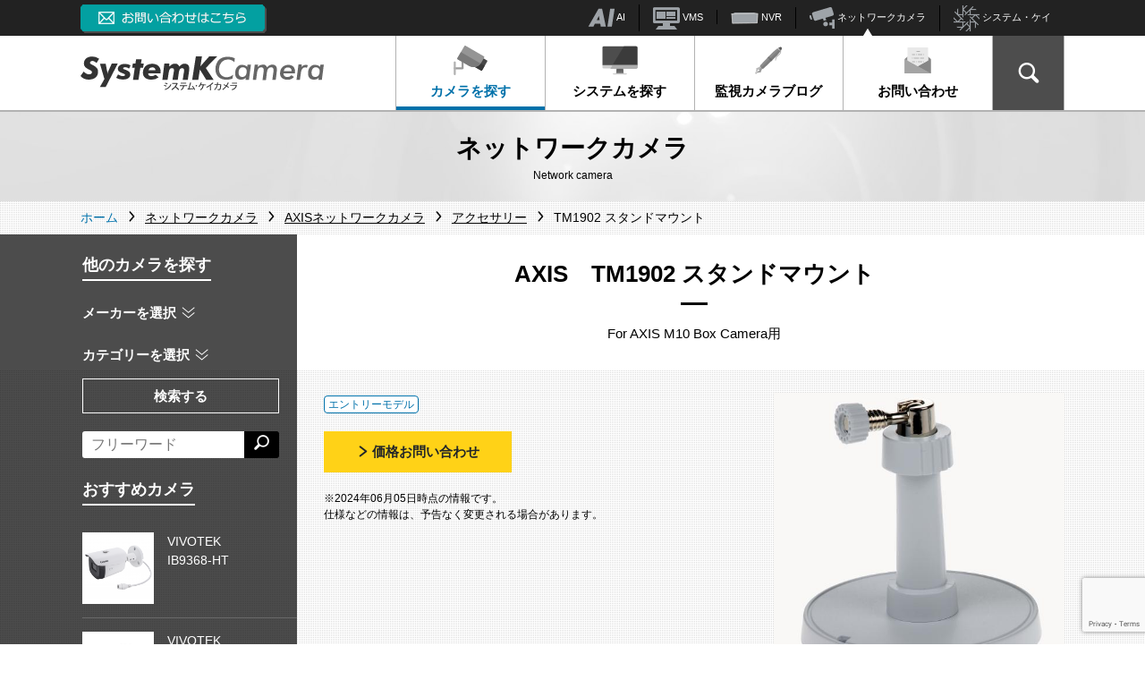

--- FILE ---
content_type: text/html; charset=UTF-8
request_url: https://systemk-camera.jp/camera/axis/accessories/tm1902-stand-mount/
body_size: 14697
content:
<!DOCTYPE html>
<html lang="ja">
<head>
<!-- Google Tag Manager -->
<script>(function(w,d,s,l,i){w[l]=w[l]||[];w[l].push({'gtm.start':
new Date().getTime(),event:'gtm.js'});var f=d.getElementsByTagName(s)[0],
j=d.createElement(s),dl=l!='dataLayer'?'&l='+l:'';j.async=true;j.src=
'https://www.googletagmanager.com/gtm.js?id='+i+dl;f.parentNode.insertBefore(j,f);
})(window,document,'script','dataLayer','GTM-K326MDW');</script>
<!-- End Google Tag Manager -->
<meta charset="UTF-8">
<meta name="viewport" content="width=device-width, initial-scale=1">
<meta http-equiv="X-UA-Compatible" content="IE=edge">
<meta name="format-detection" content="telephone=no">
<link rel="dns-prefetch" href="//www.google.com">
<link rel="dns-prefetch" href="//cse.google.com">
<link rel="stylesheet" href='//systemk-camera.jp/info/wp-content/cache/wpfc-minified/8udw83xx/h8wat.css'>
<link rel="stylesheet" href='//systemk-camera.jp/info/wp-content/cache/wpfc-minified/e76ivcv4/h8wat.css'>
<!-- テスト用 -->
<!--  -->
<link rel="stylesheet" href='//systemk-camera.jp/info/wp-content/cache/wpfc-minified/femkb1l/h8wb0.css'>
<link rel="stylesheet" href='//systemk-camera.jp/info/wp-content/cache/wpfc-minified/226q623a/h8wat.css'>
<link rel="stylesheet" href='//systemk-camera.jp/info/wp-content/cache/wpfc-minified/qh80dyws/h8wat.css'>
<meta name='robots' content='index, follow, max-image-preview:large, max-snippet:-1, max-video-preview:-1' />
<style>img:is([sizes="auto" i], [sizes^="auto," i]) { contain-intrinsic-size: 3000px 1500px }</style>
<!-- This site is optimized with the Yoast SEO plugin v26.1.1 - https://yoast.com/wordpress/plugins/seo/ -->
<title>TM1902 スタンドマウント (AXIS) - システムケイカメラ</title>
<meta name="description" content="壁または天井への取り付けプラスチック" />
<link rel="canonical" href="https://systemk-camera.jp/camera/axis/accessories/tm1902-stand-mount/" />
<meta property="og:locale" content="ja_JP" />
<meta property="og:type" content="article" />
<meta property="og:title" content="TM1902 スタンドマウント (AXIS) - システムケイカメラ" />
<meta property="og:url" content="https://systemk-camera.jp/camera/axis/accessories/tm1902-stand-mount/" />
<meta property="og:site_name" content="システムケイカメラ" />
<meta property="article:publisher" content="https://www.facebook.com/systemkcorp" />
<meta property="article:published_time" content="2024-03-04T07:08:12+00:00" />
<meta property="article:modified_time" content="2024-06-05T02:14:04+00:00" />
<meta property="og:image" content="https://systemk-camera.jp/info/wp-content/uploads/2024/03/tm1902_stand_mount_2303_hi-Productimage.png.jpg" />
<meta property="og:image:width" content="500" />
<meta property="og:image:height" content="500" />
<meta property="og:image:type" content="image/jpeg" />
<meta name="author" content="sakurai" />
<meta name="twitter:card" content="summary_large_image" />
<meta name="twitter:creator" content="@SystemKCorp" />
<meta name="twitter:site" content="@SystemKCorp" />
<script type="application/ld+json" class="yoast-schema-graph">{"@context":"https://schema.org","@graph":[{"@type":"Article","@id":"https://systemk-camera.jp/camera/axis/accessories/tm1902-stand-mount/#article","isPartOf":{"@id":"https://systemk-camera.jp/camera/axis/accessories/tm1902-stand-mount/"},"author":{"name":"sakurai","@id":"https://systemk-camera.jp/#/schema/person/da53661db896434c2b1e1e4224058de3"},"headline":"TM1902 スタンドマウント","datePublished":"2024-03-04T07:08:12+00:00","dateModified":"2024-06-05T02:14:04+00:00","mainEntityOfPage":{"@id":"https://systemk-camera.jp/camera/axis/accessories/tm1902-stand-mount/"},"wordCount":1,"commentCount":0,"publisher":{"@id":"https://systemk-camera.jp/#organization"},"image":{"@id":"https://systemk-camera.jp/camera/axis/accessories/tm1902-stand-mount/#primaryimage"},"thumbnailUrl":"https://systemk-camera.jp/info/wp-content/uploads/2024/03/tm1902_stand_mount_2303_hi-Productimage.png.jpg","articleSection":["AXIS"],"inLanguage":"ja","potentialAction":[{"@type":"CommentAction","name":"Comment","target":["https://systemk-camera.jp/camera/axis/accessories/tm1902-stand-mount/#respond"]}]},{"@type":"WebPage","@id":"https://systemk-camera.jp/camera/axis/accessories/tm1902-stand-mount/","url":"https://systemk-camera.jp/camera/axis/accessories/tm1902-stand-mount/","name":"TM1902 スタンドマウント - システムケイカメラ","isPartOf":{"@id":"https://systemk-camera.jp/#website"},"primaryImageOfPage":{"@id":"https://systemk-camera.jp/camera/axis/accessories/tm1902-stand-mount/#primaryimage"},"image":{"@id":"https://systemk-camera.jp/camera/axis/accessories/tm1902-stand-mount/#primaryimage"},"thumbnailUrl":"https://systemk-camera.jp/info/wp-content/uploads/2024/03/tm1902_stand_mount_2303_hi-Productimage.png.jpg","datePublished":"2024-03-04T07:08:12+00:00","dateModified":"2024-06-05T02:14:04+00:00","breadcrumb":{"@id":"https://systemk-camera.jp/camera/axis/accessories/tm1902-stand-mount/#breadcrumb"},"inLanguage":"ja","potentialAction":[{"@type":"ReadAction","target":["https://systemk-camera.jp/camera/axis/accessories/tm1902-stand-mount/"]}]},{"@type":"ImageObject","inLanguage":"ja","@id":"https://systemk-camera.jp/camera/axis/accessories/tm1902-stand-mount/#primaryimage","url":"https://systemk-camera.jp/info/wp-content/uploads/2024/03/tm1902_stand_mount_2303_hi-Productimage.png.jpg","contentUrl":"https://systemk-camera.jp/info/wp-content/uploads/2024/03/tm1902_stand_mount_2303_hi-Productimage.png.jpg","width":500,"height":500,"caption":"TM1902 スタンドマウント"},{"@type":"BreadcrumbList","@id":"https://systemk-camera.jp/camera/axis/accessories/tm1902-stand-mount/#breadcrumb","itemListElement":[{"@type":"ListItem","position":1,"name":"Home","item":"https://systemk-camera.jp"},{"@type":"ListItem","position":2,"name":"ネットワークカメラ","item":"https://systemk-camera.jp/camera/"},{"@type":"ListItem","position":3,"name":"AXISネットワークカメラ","item":"https://systemk-camera.jp/camera/axis/"},{"@type":"ListItem","position":4,"name":"アクセサリー","item":"https://systemk-camera.jp/camera/axis/accessories/"},{"@type":"ListItem","position":5,"name":"TM1902 スタンドマウント"}]},{"@type":"WebSite","@id":"https://systemk-camera.jp/#website","url":"https://systemk-camera.jp/","name":"システムケイカメラ","description":"ネットワークカメラ、防犯監視カメラシステムを低コストで導入するならシステム・ケイ。システム構築、映像監視、AI画像認識、遠隔制御も簡単・便利なネットワークカメラの購入・導入はシステム・ケイにお任せ下さい。","publisher":{"@id":"https://systemk-camera.jp/#organization"},"potentialAction":[{"@type":"SearchAction","target":{"@type":"EntryPoint","urlTemplate":"https://systemk-camera.jp/?s={search_term_string}"},"query-input":{"@type":"PropertyValueSpecification","valueRequired":true,"valueName":"search_term_string"}}],"inLanguage":"ja"},{"@type":"Organization","@id":"https://systemk-camera.jp/#organization","name":"株式会社システム・ケイ","url":"https://systemk-camera.jp/","logo":{"@type":"ImageObject","inLanguage":"ja","@id":"https://systemk-camera.jp/#/schema/logo/image/","url":"https://systemk-camera.jp/info/wp-content/uploads/2022/11/skcamera.png","contentUrl":"https://systemk-camera.jp/info/wp-content/uploads/2022/11/skcamera.png","width":128,"height":128,"caption":"株式会社システム・ケイ"},"image":{"@id":"https://systemk-camera.jp/#/schema/logo/image/"},"sameAs":["https://www.facebook.com/systemkcorp","https://x.com/SystemKCorp"]},{"@type":"Person","@id":"https://systemk-camera.jp/#/schema/person/da53661db896434c2b1e1e4224058de3","name":"sakurai","image":{"@type":"ImageObject","inLanguage":"ja","@id":"https://systemk-camera.jp/#/schema/person/image/","url":"https://secure.gravatar.com/avatar/7ae618e3a017fa05d2ffd40788fb6252825f3a59c408fb2587886240c100f58a?s=96&d=mm&r=g","contentUrl":"https://secure.gravatar.com/avatar/7ae618e3a017fa05d2ffd40788fb6252825f3a59c408fb2587886240c100f58a?s=96&d=mm&r=g","caption":"sakurai"}}]}</script>
<!-- / Yoast SEO plugin. -->
<script type="text/javascript" id="wpp-js" src="https://systemk-camera.jp/info/wp-content/plugins/wordpress-popular-posts/assets/js/wpp.min.js?ver=7.3.3" data-sampling="0" data-sampling-rate="100" data-api-url="https://systemk-camera.jp/wp-json/wordpress-popular-posts" data-post-id="56704" data-token="98dd993961" data-lang="0" data-debug="0"></script>
<link rel="alternate" type="application/rss+xml" title="システムケイカメラ &raquo; TM1902 スタンドマウント のコメントのフィード" href="https://systemk-camera.jp/camera/axis/accessories/tm1902-stand-mount/feed/" />
<style id='classic-theme-styles-inline-css' type='text/css'>
/*! This file is auto-generated */
.wp-block-button__link{color:#fff;background-color:#32373c;border-radius:9999px;box-shadow:none;text-decoration:none;padding:calc(.667em + 2px) calc(1.333em + 2px);font-size:1.125em}.wp-block-file__button{background:#32373c;color:#fff;text-decoration:none}
</style>
<style id='global-styles-inline-css' type='text/css'>
:root{--wp--preset--aspect-ratio--square: 1;--wp--preset--aspect-ratio--4-3: 4/3;--wp--preset--aspect-ratio--3-4: 3/4;--wp--preset--aspect-ratio--3-2: 3/2;--wp--preset--aspect-ratio--2-3: 2/3;--wp--preset--aspect-ratio--16-9: 16/9;--wp--preset--aspect-ratio--9-16: 9/16;--wp--preset--color--black: #000000;--wp--preset--color--cyan-bluish-gray: #abb8c3;--wp--preset--color--white: #ffffff;--wp--preset--color--pale-pink: #f78da7;--wp--preset--color--vivid-red: #cf2e2e;--wp--preset--color--luminous-vivid-orange: #ff6900;--wp--preset--color--luminous-vivid-amber: #fcb900;--wp--preset--color--light-green-cyan: #7bdcb5;--wp--preset--color--vivid-green-cyan: #00d084;--wp--preset--color--pale-cyan-blue: #8ed1fc;--wp--preset--color--vivid-cyan-blue: #0693e3;--wp--preset--color--vivid-purple: #9b51e0;--wp--preset--gradient--vivid-cyan-blue-to-vivid-purple: linear-gradient(135deg,rgba(6,147,227,1) 0%,rgb(155,81,224) 100%);--wp--preset--gradient--light-green-cyan-to-vivid-green-cyan: linear-gradient(135deg,rgb(122,220,180) 0%,rgb(0,208,130) 100%);--wp--preset--gradient--luminous-vivid-amber-to-luminous-vivid-orange: linear-gradient(135deg,rgba(252,185,0,1) 0%,rgba(255,105,0,1) 100%);--wp--preset--gradient--luminous-vivid-orange-to-vivid-red: linear-gradient(135deg,rgba(255,105,0,1) 0%,rgb(207,46,46) 100%);--wp--preset--gradient--very-light-gray-to-cyan-bluish-gray: linear-gradient(135deg,rgb(238,238,238) 0%,rgb(169,184,195) 100%);--wp--preset--gradient--cool-to-warm-spectrum: linear-gradient(135deg,rgb(74,234,220) 0%,rgb(151,120,209) 20%,rgb(207,42,186) 40%,rgb(238,44,130) 60%,rgb(251,105,98) 80%,rgb(254,248,76) 100%);--wp--preset--gradient--blush-light-purple: linear-gradient(135deg,rgb(255,206,236) 0%,rgb(152,150,240) 100%);--wp--preset--gradient--blush-bordeaux: linear-gradient(135deg,rgb(254,205,165) 0%,rgb(254,45,45) 50%,rgb(107,0,62) 100%);--wp--preset--gradient--luminous-dusk: linear-gradient(135deg,rgb(255,203,112) 0%,rgb(199,81,192) 50%,rgb(65,88,208) 100%);--wp--preset--gradient--pale-ocean: linear-gradient(135deg,rgb(255,245,203) 0%,rgb(182,227,212) 50%,rgb(51,167,181) 100%);--wp--preset--gradient--electric-grass: linear-gradient(135deg,rgb(202,248,128) 0%,rgb(113,206,126) 100%);--wp--preset--gradient--midnight: linear-gradient(135deg,rgb(2,3,129) 0%,rgb(40,116,252) 100%);--wp--preset--font-size--small: 13px;--wp--preset--font-size--medium: 20px;--wp--preset--font-size--large: 36px;--wp--preset--font-size--x-large: 42px;--wp--preset--spacing--20: 0.44rem;--wp--preset--spacing--30: 0.67rem;--wp--preset--spacing--40: 1rem;--wp--preset--spacing--50: 1.5rem;--wp--preset--spacing--60: 2.25rem;--wp--preset--spacing--70: 3.38rem;--wp--preset--spacing--80: 5.06rem;--wp--preset--shadow--natural: 6px 6px 9px rgba(0, 0, 0, 0.2);--wp--preset--shadow--deep: 12px 12px 50px rgba(0, 0, 0, 0.4);--wp--preset--shadow--sharp: 6px 6px 0px rgba(0, 0, 0, 0.2);--wp--preset--shadow--outlined: 6px 6px 0px -3px rgba(255, 255, 255, 1), 6px 6px rgba(0, 0, 0, 1);--wp--preset--shadow--crisp: 6px 6px 0px rgba(0, 0, 0, 1);}:where(.is-layout-flex){gap: 0.5em;}:where(.is-layout-grid){gap: 0.5em;}body .is-layout-flex{display: flex;}.is-layout-flex{flex-wrap: wrap;align-items: center;}.is-layout-flex > :is(*, div){margin: 0;}body .is-layout-grid{display: grid;}.is-layout-grid > :is(*, div){margin: 0;}:where(.wp-block-columns.is-layout-flex){gap: 2em;}:where(.wp-block-columns.is-layout-grid){gap: 2em;}:where(.wp-block-post-template.is-layout-flex){gap: 1.25em;}:where(.wp-block-post-template.is-layout-grid){gap: 1.25em;}.has-black-color{color: var(--wp--preset--color--black) !important;}.has-cyan-bluish-gray-color{color: var(--wp--preset--color--cyan-bluish-gray) !important;}.has-white-color{color: var(--wp--preset--color--white) !important;}.has-pale-pink-color{color: var(--wp--preset--color--pale-pink) !important;}.has-vivid-red-color{color: var(--wp--preset--color--vivid-red) !important;}.has-luminous-vivid-orange-color{color: var(--wp--preset--color--luminous-vivid-orange) !important;}.has-luminous-vivid-amber-color{color: var(--wp--preset--color--luminous-vivid-amber) !important;}.has-light-green-cyan-color{color: var(--wp--preset--color--light-green-cyan) !important;}.has-vivid-green-cyan-color{color: var(--wp--preset--color--vivid-green-cyan) !important;}.has-pale-cyan-blue-color{color: var(--wp--preset--color--pale-cyan-blue) !important;}.has-vivid-cyan-blue-color{color: var(--wp--preset--color--vivid-cyan-blue) !important;}.has-vivid-purple-color{color: var(--wp--preset--color--vivid-purple) !important;}.has-black-background-color{background-color: var(--wp--preset--color--black) !important;}.has-cyan-bluish-gray-background-color{background-color: var(--wp--preset--color--cyan-bluish-gray) !important;}.has-white-background-color{background-color: var(--wp--preset--color--white) !important;}.has-pale-pink-background-color{background-color: var(--wp--preset--color--pale-pink) !important;}.has-vivid-red-background-color{background-color: var(--wp--preset--color--vivid-red) !important;}.has-luminous-vivid-orange-background-color{background-color: var(--wp--preset--color--luminous-vivid-orange) !important;}.has-luminous-vivid-amber-background-color{background-color: var(--wp--preset--color--luminous-vivid-amber) !important;}.has-light-green-cyan-background-color{background-color: var(--wp--preset--color--light-green-cyan) !important;}.has-vivid-green-cyan-background-color{background-color: var(--wp--preset--color--vivid-green-cyan) !important;}.has-pale-cyan-blue-background-color{background-color: var(--wp--preset--color--pale-cyan-blue) !important;}.has-vivid-cyan-blue-background-color{background-color: var(--wp--preset--color--vivid-cyan-blue) !important;}.has-vivid-purple-background-color{background-color: var(--wp--preset--color--vivid-purple) !important;}.has-black-border-color{border-color: var(--wp--preset--color--black) !important;}.has-cyan-bluish-gray-border-color{border-color: var(--wp--preset--color--cyan-bluish-gray) !important;}.has-white-border-color{border-color: var(--wp--preset--color--white) !important;}.has-pale-pink-border-color{border-color: var(--wp--preset--color--pale-pink) !important;}.has-vivid-red-border-color{border-color: var(--wp--preset--color--vivid-red) !important;}.has-luminous-vivid-orange-border-color{border-color: var(--wp--preset--color--luminous-vivid-orange) !important;}.has-luminous-vivid-amber-border-color{border-color: var(--wp--preset--color--luminous-vivid-amber) !important;}.has-light-green-cyan-border-color{border-color: var(--wp--preset--color--light-green-cyan) !important;}.has-vivid-green-cyan-border-color{border-color: var(--wp--preset--color--vivid-green-cyan) !important;}.has-pale-cyan-blue-border-color{border-color: var(--wp--preset--color--pale-cyan-blue) !important;}.has-vivid-cyan-blue-border-color{border-color: var(--wp--preset--color--vivid-cyan-blue) !important;}.has-vivid-purple-border-color{border-color: var(--wp--preset--color--vivid-purple) !important;}.has-vivid-cyan-blue-to-vivid-purple-gradient-background{background: var(--wp--preset--gradient--vivid-cyan-blue-to-vivid-purple) !important;}.has-light-green-cyan-to-vivid-green-cyan-gradient-background{background: var(--wp--preset--gradient--light-green-cyan-to-vivid-green-cyan) !important;}.has-luminous-vivid-amber-to-luminous-vivid-orange-gradient-background{background: var(--wp--preset--gradient--luminous-vivid-amber-to-luminous-vivid-orange) !important;}.has-luminous-vivid-orange-to-vivid-red-gradient-background{background: var(--wp--preset--gradient--luminous-vivid-orange-to-vivid-red) !important;}.has-very-light-gray-to-cyan-bluish-gray-gradient-background{background: var(--wp--preset--gradient--very-light-gray-to-cyan-bluish-gray) !important;}.has-cool-to-warm-spectrum-gradient-background{background: var(--wp--preset--gradient--cool-to-warm-spectrum) !important;}.has-blush-light-purple-gradient-background{background: var(--wp--preset--gradient--blush-light-purple) !important;}.has-blush-bordeaux-gradient-background{background: var(--wp--preset--gradient--blush-bordeaux) !important;}.has-luminous-dusk-gradient-background{background: var(--wp--preset--gradient--luminous-dusk) !important;}.has-pale-ocean-gradient-background{background: var(--wp--preset--gradient--pale-ocean) !important;}.has-electric-grass-gradient-background{background: var(--wp--preset--gradient--electric-grass) !important;}.has-midnight-gradient-background{background: var(--wp--preset--gradient--midnight) !important;}.has-small-font-size{font-size: var(--wp--preset--font-size--small) !important;}.has-medium-font-size{font-size: var(--wp--preset--font-size--medium) !important;}.has-large-font-size{font-size: var(--wp--preset--font-size--large) !important;}.has-x-large-font-size{font-size: var(--wp--preset--font-size--x-large) !important;}
:where(.wp-block-post-template.is-layout-flex){gap: 1.25em;}:where(.wp-block-post-template.is-layout-grid){gap: 1.25em;}
:where(.wp-block-columns.is-layout-flex){gap: 2em;}:where(.wp-block-columns.is-layout-grid){gap: 2em;}
:root :where(.wp-block-pullquote){font-size: 1.5em;line-height: 1.6;}
</style>
<link rel='stylesheet' id='contact-form-7-css' href='//systemk-camera.jp/info/wp-content/cache/wpfc-minified/31du2eoc/h8wat.css' type='text/css' media='all' />
<link rel='shortlink' href='https://systemk-camera.jp/?p=56704' />
<style id="wpp-loading-animation-styles">@-webkit-keyframes bgslide{from{background-position-x:0}to{background-position-x:-200%}}@keyframes bgslide{from{background-position-x:0}to{background-position-x:-200%}}.wpp-widget-block-placeholder,.wpp-shortcode-placeholder{margin:0 auto;width:60px;height:3px;background:#dd3737;background:linear-gradient(90deg,#dd3737 0%,#571313 10%,#dd3737 100%);background-size:200% auto;border-radius:3px;-webkit-animation:bgslide 1s infinite linear;animation:bgslide 1s infinite linear}</style>
<script>
var APPDATA = {
baseTitle:"システムケイカメラ",
};
</script>
<script type='text/javascript' src='https://ajax.googleapis.com/ajax/libs/jquery/3.4.1/jquery.min.js?ver=3.4.1'></script>
<script>
(function(i,s,o,g,r,a,m){i['GoogleAnalyticsObject']=r;i[r]=i[r]||function(){
(i[r].q=i[r].q||[]).push(arguments)},i[r].l=1*new Date();a=s.createElement(o),
m=s.getElementsByTagName(o)[0];a.async=1;a.src=g;m.parentNode.insertBefore(a,m)
})(window,document,'script','https://www.google-analytics.com/analytics.js','ga');
ga('create', 'UA-98247813-1', 'auto', {'allowLinker': true});
ga('require', 'linker');
ga('linker:autoLink', ['sisweb.systemk.co.jp'] );
ga('send', 'pageview');
</script>
</head>
<body class="wp-singular post-template-default single single-post postid-56704 single-format-standard wp-theme-systemk-v2 camera ">
<!-- Google Tag Manager (noscript) -->
<noscript><iframe src="https://www.googletagmanager.com/ns.html?id=GTM-K326MDW"
height="0" width="0" style="display:none;visibility:hidden"></iframe></noscript>
<!-- End Google Tag Manager (noscript) -->
<header id="gHeader" class="gHeader">
<div class="gHeader-common">
<div class="gHeader-common-inner container-xl">
<div class="gHeader-common-tel">
<a href="https://systemk-camera.jp/inquiry/" onclick="ga('send', 'event', 'header_inquiry', 'click', 'header_inquiry_click');" target="_blank"><img src="/img/header-inquiry.png" alt="お問い合わせはこちら"></a>
</div>
<ul class="gHeader-common-nav">
<li><a href="https://systemk.ai/" target="_blank" rel="noopener" onClick="ga('send', 'event', 'header_link', 'click', 'header_link_systemkai');"><img src="/img/icon_systemkai.png" alt="AIロゴ"> AI</a>
</li>
<!--<li><a href="https://cloudcamera.jp/" target="_blank" rel="noopener" onClick="ga('send', 'event', 'header_link', 'click', 'header_link_skcc');"><img src="/img/icon_skcc.png" alt="SKクラウドカメラロゴ"> SKクラウドカメラ</a>
</li>-->
<li><a href="https://sk-vms.systemk.co.jp/" target="_blank" rel="noopener" onclick="ga('send', 'event', 'header_link', 'click', 'header_link_vms');"><img src="/img/icon-vms.png" alt="SK VMS（ビデオマネージメントシステム）"> VMS</a>
</li>
<li><a href="https://nvr.bz/" target="_blank" rel="noopener" onclick="ga('send', 'event', 'header_link', 'click', 'header_link_nvr');"><img src="/img/icon-nvr.png" alt="NVR（ネットワークビデオレコーダー）"> NVR</a></li>
<li class="active"><a href="/" onclick="ga('send', 'event', 'header_link', 'click', 'header_link_camera');"><img src="/img/icon-camera.png" alt="ネットワークカメラ">  ネットワークカメラ</a></li>
<li><a href="https://www.systemk.co.jp/" target="_blank" rel="noopener" onclick="ga('send', 'event', 'header_link', 'click', 'header_link_sk');"><img src="/img/icon_systemk.png" alt="システム・ケイロゴ"> システム・ケイ</a></li>
</ul>
</div>
</div>
<div class="gHeader-main">
<div class="gHeader-main-inner container-xl">
<div class="gHeader-main-logo">
<a href="https://systemk-camera.jp"><img src="/img/header-logo.svg" alt="システムケイカメラ SystemK Camera"></a>
</div>
<button id="gNav-toggler" class="gNav-toggler"><span>MENU</span></button>
<nav id="gNav" class="gNav">
<ul class="gNav-1st">
<li class="gNav-1st-item gNav-hasSub _camera">
<a href="/camera/" onClick="ga('send', 'event', 'header_link', 'click', 'header_link_camera_search');"><img src="/img/icon-camera.svg" width="40" alt="">カメラを探す</a>
<nav class="gNav-sub gNav-subA">
<div class="gNav-subA-altLink"><a href="/camera/">カメラを探す トップページ</a></div>
<div class="gNav-subA-sec _maker">
<div class="gNav-subA-side">
<h3 class="gNav-subA-heading">カメラメーカー<br class="hidden-md-down">から探す</h3>
</div>
<div class="gNav-subA-main">
<ul class="gNav-subA-makerItems" id="gNav-maker">
<li v-for="(item,index) in maker" :key="index" :class="{'_large':item.size === 'large'}">
<a :href="'/camera/?maker='+item.slug"><figure><img :src="item.img" :alt="item.name"></figure></a>
</li>
</ul>
</div>
</div>
<div class="gNav-subA-sec _cat">
<div class="gNav-subA-side">
<h3 class="gNav-subA-heading">カテゴリー<br class="hidden-md-down">から探す</h3>
</div>
<div class="gNav-subA-main _cat">
<ul class="gNav-subA-catItems">
<li><a href="/camera/?ctg=fixed-camera" onClick="ga('send', 'event', 'header_link', 'click', 'header_link_fixed');"><figure><img src="/img/70x45.png" style="background-image:url(/img/gnav-sub/fixed-camera.png)"></figure><span>固定カメラ</span></a></li>
<li><a href="/camera/?ctg=dome-camera" onClick="ga('send', 'event', 'header_link', 'click', 'header_link_dome');"><figure><img src="/img/70x45.png" style="background-image:url(/img/gnav-sub/dome-camera.png)"></figure><span>ドームカメラ</span></a></li>
<li><a href="/camera/?ctg=ptz-camera" onClick="ga('send', 'event', 'header_link', 'click', 'header_link_ptz');"><figure><img src="/img/70x45.png" style="background-image:url(/img/gnav-sub/ptz-camera.png)"></figure><span>PTZカメラ</span></a></li>
<!--<li><a href="/camera/?ctg=cloud-camera" onClick="ga('send', 'event', 'header_link', 'click', 'header_link_cloud');"><figure><img src="/img/70x45.png" style="background-image:url(/img/gnav-sub/cloud-camera.png)"></figure><span>クラウドカメラ</span></a></li>-->
<li><a href="/camera/?ctg=heat-measurement-camera" onClick="ga('send', 'event', 'header_link', 'click', 'header_link_heat-measurement');"><figure><img src="/img/70x45.png" style="background-image:url(/img/gnav-sub/heat-measurement-camera.png)"></figure><span>発熱測定カメラ</span></a></li>
<li><a href="/camera/?ctg=thermal-camera" onClick="ga('send', 'event', 'header_link', 'click', 'header_link_thermal');"><figure><img src="/img/70x45.png" style="background-image:url(/img/gnav-sub/thermal-camera.png)"></figure><span>サーマルカメラ</span></a></li>
<li><a href="/camera/?ctg=fisheye-networkcamera" onClick="ga('send', 'event', 'header_link', 'click', 'header_link_fisheye');"><figure><img src="/img/70x45.png" style="background-image:url(/img/gnav-sub/fisheye-networkcamera.png)"></figure><span>全方位カメラ</span></a></li>
<li><a href="/camera/?ctg=automotive-networkcamera" onClick="ga('send', 'event', 'header_link', 'click', 'header_link_automotive');"><figure><img src="/img/70x45.png" style="background-image:url(/img/gnav-sub/automotive-networkcamera.png)"></figure><span>車載カメラ</span></a></li>
<li><a href="/camera/?ctg=modular-networkcamera" onClick="ga('send', 'event', 'header_link', 'click', 'header_link_modular');"><figure><img src="/img/70x45.png" style="background-image:url(/img/gnav-sub/modular-networkcamera.png)"></figure><span>モジュラーカメラ</span></a></li>
<li><a href="/camera/?ctg=explosion-proof-camera" onClick="ga('send', 'event', 'header_link', 'click', 'header_link_explosion-proof');"><figure><img src="/img/70x45.png" style="background-image:url(/img/gnav-sub/explosion-proof-camera.png)"></figure><span>防爆カメラ</span></a></li>
<li><a href="/camera/?ctg=poehub" onClick="ga('send', 'event', 'header_link', 'click', 'header_link_poehub');"><figure><img src="/img/70x45.png" style="background-image:url(/img/gnav-sub/poehub.png)"></figure><span>PoE スイッチ製品</span></a></li>
<li><a href="/camera/?ctg=video-encode-server" onClick="ga('send', 'event', 'header_link', 'click', 'header_link_video-encode-server');"><figure><img src="/img/70x45.png" style="background-image:url(/img/gnav-sub/video-encode-server.png)"></figure><small>ビデオエンコーダ<br>（ビデオサーバ）</small></a></li>
<li><a href="/camera/?ctg=video-decoder" onClick="ga('send', 'event', 'header_link', 'click', 'header_link_video-decoder');"><figure><img src="/img/70x45.png" style="background-image:url(/img/gnav-sub/video-decoder.png)"></figure><span>ビデオデコーダ</span></a></li>
<li><a href="/camera/?ctg=software" onClick="ga('send', 'event', 'header_link', 'click', 'header_link_software');"><figure><img src="/img/70x45.png" style="background-image:url(/img/gnav-sub/software.png)"></figure><span>ソフトウェア</span></a></li>
<li><a href="/camera/?ctg=audio-system" onClick="ga('send', 'event', 'header_link', 'click', 'header_link_audio-system');"><figure><img src="/img/70x45.png" style="background-image:url(/img/gnav-sub/audio-system.png)"></figure><span>ネットワークスピーカー</span></a></li>
<li><a href="/camera/?ctg=io-module" onClick="ga('send', 'event', 'header_link', 'click', 'header_link_io-module');"><figure><img src="/img/70x45.png" style="background-image:url(/img/gnav-sub/io-module.png)"></figure><span>I/Oモジュール</span></a></li>
<li><a href="/camera/?ctg=lens" onClick="ga('send', 'event', 'header_link', 'click', 'header_link_lens');"><figure><img src="/img/70x45.png" style="background-image:url(/img/gnav-sub/lens.png)"></figure><span>レンズ</span></a></li>
<li><a href="/camera/?ctg=accessories" onClick="ga('send', 'event', 'header_link', 'click', 'header_link_accessories');"><figure><img src="/img/70x45.png" style="background-image:url(/img/gnav-sub/accessories.png)"></figure><span>アクセサリー</span></a></li>
</ul>
</div>
</div>
</nav>
</li>
<li class="gNav-1st-item">
<!--<li class="gNav-1st-item gNav-hasSub _systems _active2">システム一覧用のクラス-->
<a href="/systems/" onClick="ga('send', 'event', 'header_link', 'click', 'header_link_system_search');"><img src="/img/icon-pc.svg" width="40" alt="">システムを探す</a>
</li>
<li class="gNav-1st-item _camera-blog"><a href="/camera-blog/" onClick="ga('send', 'event', 'header_link', 'click', 'header_link_blog');"><img src="/img/icon-pen.svg" width="40" alt="">監視カメラブログ</a></li>
<li class="gNav-1st-item"><a href="https://systemk-camera.jp/inquiry/" target="_blank" rel="noopener" onclick="ga('send', 'event', 'inquiry', 'click', 'header_inquiry_link');"><img src="/img/icon-mail.svg" width="40" alt="">お問い合わせ</a></li>
<li class="gNav-1st-item hidden-lg-up"><a href="/privacy-policy/">プライバシーポリシー</a></li>
<li class="gNav-1st-item hidden-lg-up"><a href="/sitemap/">サイトマップ</a></li>
<li id="gNav-search" class="gNav-1st-item gNav-search">
<button type="button" id="gNav-search-btn" class="gNav-search-btn"><span class="icon-lupe"></span></button>
<div id="gNav-search-inner" class="gNav-search-inner">
<script async src="https://cse.google.com/cse.js?cx=003196735490219348287:yovttm3z1oq"></script>
<div class="gcse-search"></div>
</div>
</li>
<li class="gNav-1st-item gNav-1st-item_external hidden-lg-up"><a href="https://systemk.ai/" target="_blank" rel="noopener" onclick="ga('send', 'event', 'header_link', 'click', 'header_link_systemkai_sp');">システム・ケイAIサイトへ </a></li>
<!--<li class="gNav-1st-item gNav-1st-item_external hidden-lg-up"><a href="https://cloudcamera.jp/" target="_blank" rel="noopener" onclick="ga('send', 'event', 'header_link', 'click', 'header_link_skcc_sp');">SKクラウドカメラサイトへ </a></li>-->
<li class="gNav-1st-item gNav-1st-item_external hidden-lg-up"><a href="https://sk-vms.systemk.co.jp/" target="_blank" rel="noopener" onclick="ga('send', 'event', 'header_link', 'click', 'header_link_vms_sp');">SK VMS(ビデオマネジメントシステム)サイトへ </a></li>
<li class="gNav-1st-item gNav-1st-item_external hidden-lg-up"><a href="https://nvr.bz/" target="_blank" rel="noopener" onclick="ga('send', 'event', 'header_link', 'click', 'header_link_nvr_sp');">NVR(ネットワークビデオレコーダー)サイトへ </a></li>
<li class="gNav-1st-item gNav-1st-item_external hidden-lg-up"><a href="https://www.systemk.co.jp/" target="_blank" rel="noopener" onclick="ga('send', 'event', 'header_link', 'click', 'header_link_sk_sp');">システム・ケイサイトへ </a></li>
</ul>
</nav>
</div>
</div>
</header>
<main>
<header class="pageHeader">
<div class="pageHeader-inner">
<h2 class="pageHeader-heading">ネットワークカメラ</h2>
<p class="pageHeader-sub">Network camera</p>
</div>
</header>
<nav class="breadcrumb">
<ol class="breadcrumb-items">
<li class="breadcrumb-item"><a href="https://systemk-camera.jp"><span>ホーム</span></a></li><li class="breadcrumb-item"><a href="https://systemk-camera.jp/camera/"><span>ネットワークカメラ</span></a></li><li class="breadcrumb-item"><a href="https://systemk-camera.jp/camera/axis/"><span>AXISネットワークカメラ</span></a></li><li class="breadcrumb-item"><a href="https://systemk-camera.jp/camera/axis/accessories/"><span>アクセサリー</span></a></li><li class="breadcrumb-item active"><span>TM1902 スタンドマウント</span></li>        </ol>
</nav>
<div class="page-multicol">
<article class="page-multicol-main" data-mh="multicol">
<header class="page-multicol-offset product-header">
<div class="page-multicol-container">
<h1 class="heading3 _border-bottom mb0">AXIS　TM1902 スタンドマウント</h1>
<p class="product-header-copy">For AXIS M10 Box Camera用</p>
</div>
</header>
<section class="bg-dot-gray page-multicol-offset">
<div class="page-multicol-container">
<div class="row">
<div class="col-md-6">
<!--解像度・機能-->
<!--価格-->
<!--価格帯アイコン-->
<div><span class="product-label _outline">エントリーモデル</span></div>
<!--備考欄1(自由入力）-->
<!--価格お問い合わせ-->
<div class="mt20">
<a href="https://systemk-camera.jp/inquiry/" class="btn btn-yellow btn-lg min-w14em" target="_blank"><span class="icon-arrow2-r mr3"></span>価格お問い合わせ</a>
</div>
<!--備考欄2(自由入力）-->
<p class="mt20 fz-12">※2024年06月05日時点の情報です。<br />仕様などの情報は、予告なく変更される場合があります。</p>
</div>
<div class="col-md-6">
<div class="product-sliders">
<div id="product-sliderMain" class="product-sliderMain">
<div><img src="https://systemk-camera.jp/info/wp-content/uploads/2024/03/tm1902_stand_mount_2303_hi-Productimage.png.jpg" alt="AXIS TM1902 スタンドマウント"><a href="https://systemk-camera.jp/info/wp-content/uploads/2024/03/tm1902_stand_mount_2303_hi-Productimage.png.jpg" class="modal" aria-label="拡大する"></a></div>
</div>
<div id="product-sliderNav" class="product-sliderNav">
<div>
<figure><img src="https://systemk-camera.jp/info/wp-content/uploads/2024/03/tm1902_stand_mount_2303_hi-Productimage.png-300x300.jpg" alt=""></figure>
</div>
</div>
</div>
</div>
</div>
</div>
</section>
<nav class="page-multicol-offset">
<div class="page-multicol-container rwd-pt20 pb0">
<ul class="anchorNav mb0">
<li><a href="#sec1">概要</a></li>
<li><a href="#sec2">特長</a></li>
<li><a href="#sec3">関連製品</a></li>
</ul>
</div>
</nav>
<section class="page-multicol-offset" id="sec1">
<div class="page-multicol-container legacy">
<h2 class="heading5">概要</h2>
<div class="product-content">
<div class="feature">
<ul>
<li class="list__item">壁または天井への取り付け</li>
<li class="list__item">プラスチック</li>
</ul>
</div>
</div>
</div>
</section>
<section class="page-multicol-offset bg-dot-gray" id="sec2">
<div class="page-multicol-container legacy">
<h2 class="heading5">特長</h2>
<div class="product-content">
<p>三脚のネジ穴を使ってAxis製品をフレキシブルに取り付けできるプラスチックマウントスタンドです。  </p>
<p>AXIS M10 Box Cameraと互換性があり、4個入りパック販売です。</p>
<p><strong>取り付けスタンド</strong><br />
ベースを含むスタンドの高さ: 70 mm<br />
ベースの直径: 69 mm<br />
素材: プラスチック<br />
カラー: NCS S 1002-B</p>
</div>
</div>
</section>
<section class="page-multicol-offset" id="sec3">
<div class="page-multicol-container legacy">
<h2 class="heading5">関連製品</h2>
<div class="product-content">
<p><strong>固定ボックス型カメラ</strong><br />
<a href="https://systemk-camera.jp/camera/axis/fixed-camera/m1055-l/">AXIS M1055-L Box Camera</a><br />
<a href="https://systemk-camera.jp/camera/axis/fixed-camera/m1075-l/">AXIS M1075-L Box Camera</a></p>
</div>
</div>
</section>
<section class="bg-blue page-multicol-offset product-inquiry">
<div class="page-multicol-container">
<h2 class="heading5 text-white">AXIS（アクシス）お問い合わせ</h2>
<p class="mt15 tac"><a href="https://systemk-camera.jp/inquiry/" class="btn btn-lg btn-white" target="_blank" rel="noopener"><span class="icon-arrow2-r mr3"></span>お問い合わせ</a></p>
<!--<p class="mt15 tac"><a href="https://sisweb.systemk.co.jp/inqform/InquiryCamera.asp?DefPID=120" class="btn btn-lg btn-white" target="_blank" rel="noopener"><span class="icon-arrow2-r mr3"></span>お問い合わせ</a></p>-->
</div>
</section>
<div class="page-multicol-offset bg-dot-gray">
<aside class="relationItemSlider page-multicol-container">
<h2 class="heading1"><strong>AXIS 関連商品</strong>RELATED PRODUCTS</h2>
<div class="relationItemSlider-items">
<article class="relationItemSlider-item ">
<a href="https://systemk-camera.jp/camera/axis/accessories/tm3601-e-conduit-back-box/" data-mh="relationItemSlider-item">
<div class="relationItemSlider-item-top">
<figure><img src="/img/180x180.png" style="background-image:url(https://systemk-camera.jp/info/wp-content/uploads/2025/10/tm3601e_angle_right_Productimageswithcropping.png.webp)" alt="TM3601-E コンジットバックボックス" width="180" height="180"></figure>
</div>
<ul class="relationItemSlider-item-func">
<li><span>アクセサリー</span></li>                                            </ul>
<div class="relationItemSlider-item-name">AXIS　TM3601-E コンジットバックボックス</div>
</a>
</article>
<article class="relationItemSlider-item ">
<a href="https://systemk-camera.jp/camera/axis/lens/lens-m12-2-8-mm-f2-2/" data-mh="relationItemSlider-item">
<div class="relationItemSlider-item-top">
<figure><img src="/img/180x180.png" style="background-image:url(https://systemk-camera.jp/info/wp-content/uploads/2025/10/LensM122.8mmF2.2_Productimagewithcropping.png.webp)" alt="レンズ M12 2.8mm F2.2" width="180" height="180"></figure>
</div>
<ul class="relationItemSlider-item-func">
<li><span>レンズ</span></li>                                            </ul>
<div class="relationItemSlider-item-name">AXIS　レンズ M12 2.8mm F2.2</div>
</a>
</article>
<article class="relationItemSlider-item ">
<a href="https://systemk-camera.jp/camera/axis/fixed-camera/p1518-e-box-camera/" data-mh="relationItemSlider-item">
<div class="relationItemSlider-item-top">
<figure><img src="/img/180x180.png" style="background-image:url(https://systemk-camera.jp/info/wp-content/uploads/2025/10/p1518e_angle_left_2412_Productimageswithcropping.png.webp)" alt="P1518-E ボックスカメラ" width="180" height="180"></figure>
</div>
<ul class="relationItemSlider-item-func">
<li><span>固定カメラ</span></li><li><span>2MP（フルHD）</span></li><li><span>4K〜</span></li><li><span>WDR</span></li><li><span>赤外線</span></li><li><span>屋外対応</span></li>                                            </ul>
<div class="relationItemSlider-item-name">AXIS　P1518-E ボックスカメラ</div>
</a>
</article>
<article class="relationItemSlider-item ">
<a href="https://systemk-camera.jp/camera/axis/accessories/tq3817-e-weathershield/" data-mh="relationItemSlider-item">
<div class="relationItemSlider-item-top">
<figure><img src="/img/180x180.png" style="background-image:url(https://systemk-camera.jp/info/wp-content/uploads/2025/10/tq3817e_Productimagewithcropping.png.webp)" alt="TQ3817-E ウェザーシールド" width="180" height="180"></figure>
</div>
<ul class="relationItemSlider-item-func">
<li><span>アクセサリー</span></li><li><span>屋外対応</span></li>                                            </ul>
<div class="relationItemSlider-item-name">AXIS　TQ3817-E ウェザーシールド</div>
</a>
</article>
<article class="relationItemSlider-item ">
<a href="https://systemk-camera.jp/camera/axis/accessories/tq1603-e-conduit-back-box/" data-mh="relationItemSlider-item">
<div class="relationItemSlider-item-top">
<figure><img src="/img/180x180.png" style="background-image:url(https://systemk-camera.jp/info/wp-content/uploads/2025/10/tq1603e_wall_angle_left_2404-Productimageswithcropping.png.webp)" alt="TQ1603-E コンジットバックボックス" width="180" height="180"></figure>
</div>
<ul class="relationItemSlider-item-func">
<li><span>アクセサリー</span></li><li><span>屋外対応</span></li>                                            </ul>
<div class="relationItemSlider-item-name">AXIS　TQ1603-E コンジットバックボックス</div>
</a>
</article>
<article class="relationItemSlider-item ">
<a href="https://systemk-camera.jp/camera/axis/accessories/tm3827-e-weathershield/" data-mh="relationItemSlider-item">
<div class="relationItemSlider-item-top">
<figure><img src="/img/180x180.png" style="background-image:url(https://systemk-camera.jp/info/wp-content/uploads/2025/10/tm3827e_Productimageswithcropping.png.webp)" alt="TM3827-E ウェザーシールド" width="180" height="180"></figure>
</div>
<ul class="relationItemSlider-item-func">
<li><span>アクセサリー</span></li>                                            </ul>
<div class="relationItemSlider-item-name">AXIS　TM3827-E ウェザーシールド</div>
</a>
</article>
<article class="relationItemSlider-item ">
<a href="https://systemk-camera.jp/camera/axis/accessories/tq6822-e-hard-coated-dome-clear-smoked/" data-mh="relationItemSlider-item">
<div class="relationItemSlider-item-top">
<figure><img src="/img/180x180.png" style="background-image:url(https://systemk-camera.jp/info/wp-content/uploads/2025/10/tq6822e_combo_angle_left_2502_Productimageswithcropping.png.webp)" alt="TQ6822-E ハードコートドーム クリア/スモーク" width="180" height="180"></figure>
</div>
<ul class="relationItemSlider-item-func">
<li><span>アクセサリー</span></li><li><span>屋外対応</span></li>                                            </ul>
<div class="relationItemSlider-item-name">AXIS　TQ6822-E ハードコートドーム クリア/スモーク</div>
</a>
</article>
<article class="relationItemSlider-item ">
<a href="https://systemk-camera.jp/camera/axis/accessories/tq6815-e-dome-hard-coated-smoked/" data-mh="relationItemSlider-item">
<div class="relationItemSlider-item-top">
<figure><img src="/img/180x180.png" style="background-image:url(https://systemk-camera.jp/info/wp-content/uploads/2025/10/tq6815e_dome_hardcoated_smoked_2407_Productimageswithcropping.png.webp)" alt="TQ6815-E ハードコートドーム スモーク" width="180" height="180"></figure>
</div>
<ul class="relationItemSlider-item-func">
<li><span>アクセサリー</span></li>                                            </ul>
<div class="relationItemSlider-item-name">AXIS　TQ6815-E ハードコートドーム スモーク</div>
</a>
</article>
<article class="relationItemSlider-item ">
<a href="https://systemk-camera.jp/camera/axis/accessories/tq3903-e-mounting-bracket/" data-mh="relationItemSlider-item">
<div class="relationItemSlider-item-top">
<figure><img src="/img/180x180.png" style="background-image:url(https://systemk-camera.jp/info/wp-content/uploads/2025/10/tq3903e_2506_Productimagewithcropping.png.webp)" alt="TQ3903-E マウントブラケット" width="180" height="180"></figure>
</div>
<ul class="relationItemSlider-item-func">
<li><span>アクセサリー</span></li><li><span>屋外対応</span></li>                                            </ul>
<div class="relationItemSlider-item-name">AXIS　TQ3903-E マウントブラケット</div>
</a>
</article>
<article class="relationItemSlider-item ">
<a href="https://systemk-camera.jp/camera/axis/accessories/tq3818-e-dome-clear-smoked/" data-mh="relationItemSlider-item">
<div class="relationItemSlider-item-top">
<figure><img src="/img/180x180.png" style="background-image:url(https://systemk-camera.jp/info/wp-content/uploads/2025/10/tq3818e_clear_smoked_ceiling_angle_left_2504_Productimageswithcropping_0.png.webp)" alt="TQ3818-E ドーム クリア/スモーク" width="180" height="180"></figure>
</div>
<ul class="relationItemSlider-item-func">
<li><span>アクセサリー</span></li><li><span>屋外対応</span></li>                                            </ul>
<div class="relationItemSlider-item-name">AXIS　TQ3818-E ドーム クリア/スモーク</div>
</a>
</article>
</div>
</aside>
</div>
</article>
<aside class="page-multicol-sidebar">
<nav class="sidebar" data-mh="multicol">
<section id="sidebar-productSearch" class="sidebar-sec">
<h3 class="sidebar-heading1">他のカメラを探す</h3>
<div class="sidebar-acc" :class="{ '_open': isOpened.maker }">
<h4 class="sidebar-heading2" @click="accordionToggle('maker')">メーカーを選択</h4>
<div class="sidebar-acc-body" ref="maker">
<ul class="sidebar-menu">
<li v-for="(item,index) in maker" :key="index">
<div class="sidebar-menu-item" :class="{'_active': item.select}" @click="selectItem(item)">{{item.name}}</div>
</li>
</ul>
</div>
</div>
<div class="sidebar-acc" :class="{ '_open': isOpened.cat }">
<h4 class="sidebar-heading2" @click="accordionToggle('cat')">カテゴリーを選択</h4>
<div class="sidebar-acc-body" ref="cat">
<ul class="sidebar-menu">
<li v-for="(item,index) in cat" :key="index">
<div class="sidebar-menu-item" :class="{'_active': item.select}" @click="selectItem(item)">{{item.name}}</div>
</li>
</ul>
</div>
</div>
<div class="sidebar-box1">
<a :href="searchUrl" class="btn btn-block btn-outline-white">検索する</a>
<form method="get" class="sidebar-search-form mt20" action="https://systemk-camera.jp">
<input type="text" name="s" id="s" placeholder="フリーワード" aria-label="フリーワードによる検索">
<button type="submit" aria-label="検索する"><i class="icon-lupe" aria-hidden="true"></i></button>
</form>
</div>
</section>
<!-- from cache --><section class="sidebar-sec">
<h3 class="sidebar-heading1">おすすめカメラ</h3>
<ul class="sidebar-productList">
<li>
<a href="https://systemk-camera.jp/camera/vivotek/fixed-camera/ib9368-ht/">
<figure>
<img src="https://systemk-camera.jp/info/wp-content/uploads/2023/01/00-150x150.png" alt="">
</figure>
<div>
VIVOTEK<br>
IB9368-HT                </div>
</a>
</li>
<li>
<a href="https://systemk-camera.jp/camera/vivotek/fixed-camera/ib9369/">
<figure>
<img src="https://systemk-camera.jp/info/wp-content/uploads/2023/01/ib9369_b-150x150.jpg" alt="">
</figure>
<div>
VIVOTEK<br>
IB9369                </div>
</a>
</li>
<li>
<a href="https://systemk-camera.jp/camera/vivotek/fisheye-networkcamera/fe9380-hv/">
<figure>
<img src="https://systemk-camera.jp/info/wp-content/uploads/2023/01/fe9380-hv-e1705627237122-150x150.jpg" alt="">
</figure>
<div>
VIVOTEK<br>
FE9380-HV                </div>
</a>
</li>
<li>
<a href="https://systemk-camera.jp/camera/vivotek/dome-camera/fd9368-htv/">
<figure>
<img src="https://systemk-camera.jp/info/wp-content/uploads/2023/01/fd9368-htv_b-e1705627271153-150x150.jpg" alt="">
</figure>
<div>
VIVOTEK<br>
FD9368-HTV                </div>
</a>
</li>
<li>
<a href="https://systemk-camera.jp/camera/vivotek/ptz-camera/sd9368-ehl/">
<figure>
<img src="https://systemk-camera.jp/info/wp-content/uploads/2022/08/sd9384-ehl-500px-1-1-150x150.png" alt="">
</figure>
<div>
VIVOTEK<br>
SD9368-EHL                </div>
</a>
</li>
</ul>
</section>
<section class="sidebar-sec">
<h3 class="sidebar-heading1">お問い合わせ</h3>
<div class="sidebar-box1">
<p class="sidebar-box1-text">製品に関するお問い合わせはお気軽に！</p>
<a href="https://systemk-camera.jp/inquiry/" class="btn btn-block btn-outline-white" target="_blank"><span class="icon-arrow2-r mr3"></span>お問い合わせ</a>
</div>
</section>
</nav>
</aside>
</div>
</main>
<aside>
<section class="blogSlider bg-dot-gray">
<div class="blogSlider-inner page-container _heighter">
<h2 class="heading1">
<span class="icon-edit"></span>
<strong>監視カメラブログ</strong>
BLOG
</h2>
<div id="blogSlider-items" class="blogSlider-items">
<article class="blogSlider-item _new">
<a href="https://systemk-camera.jp/camera-blog/news/vivotek-event202510-report.php">
<figure>
<img src="/img/578x340.png"  style="background-image:url(https://systemk-camera.jp/info/wp-content/uploads/2025/10/vivotek-event202510-report-title-1-580x340.png" alt="" class="lazyload">
</figure>
<div class="blogSlider-item-body" data-mh="blog-item-body">
<div class="blogSlider-item-meta">
<div>お知らせ</div>
<time>2025/10/31</time>
</div>
<h3 class="blogSlider-item-heading">VIVOTEKパートナーコラボ全部見せ！　出展レポート<br />たくさんのご来場いただきありがとうございました！</h3>
<p><p>2025年10月23日（木）・24日（金）の2日間、東京ポートシティ竹芝 PORT STUDIO にて開催された&#8230;</p>
</p>
</div>
</a>
</article>
<article class="blogSlider-item _new">
<a href="https://systemk-camera.jp/camera-blog/knowledge/what-videodecoder.php">
<figure>
<img src="/img/578x340.png"  style="background-image:url(https://systemk-camera.jp/info/wp-content/uploads/2025/10/what-videodecoder-580x340.png" alt="" class="lazyload">
</figure>
<div class="blogSlider-item-body" data-mh="blog-item-body">
<div class="blogSlider-item-meta">
<div>基礎知識</div>
<time>2025/10/27</time>
</div>
<h3 class="blogSlider-item-heading">ビデオデコーダとは？種類や利用方法などを解説</h3>
<p><p>こんにちは！ ネットワーク監視カメラとAI画像認識システムのシステム・ケイです。 今回は、動画再生や監視カメラシ&#8230;</p>
</p>
</div>
</a>
</article>
<article class="blogSlider-item _new">
<a href="https://systemk-camera.jp/camera-blog/news/vivotek-event202510.php">
<figure>
<img src="/img/578x340.png"  style="background-image:url(https://systemk-camera.jp/info/wp-content/uploads/2025/09/vivotek-event202510-title-1-580x340.png" alt="" class="lazyload">
</figure>
<div class="blogSlider-item-body" data-mh="blog-item-body">
<div class="blogSlider-item-meta">
<div>お知らせ</div>
<time>2025/09/24</time>
</div>
<h3 class="blogSlider-item-heading">【展示会のご案内】 「VIVOTEKパートナーコラボ全部見せ！」に出展いたします。</h3>
<p><p>お申し込みは締め切りました。沢山のお申し込みをいただきありがとうございました。 このたび弊社は、世界的なセキュリ&#8230;</p>
</p>
</div>
</a>
</article>
<article class="blogSlider-item _new">
<a href="https://systemk-camera.jp/camera-blog/news/logis-tech-tokyo-2025-report.php">
<figure>
<img src="/img/578x340.png"  style="background-image:url(https://systemk-camera.jp/info/wp-content/uploads/2025/09/logis-tech-tokyo-2025-report-title-580x340.png" alt="" class="lazyload">
</figure>
<div class="blogSlider-item-body" data-mh="blog-item-body">
<div class="blogSlider-item-meta">
<div>お知らせ</div>
<time>2025/09/17</time>
</div>
<h3 class="blogSlider-item-heading">国際物流総合展 2025 第4回 INNOVATION EXPO 出展レポート<br />たくさんのご来場いただきありがとうございました！</h3>
<p><p>2025年9月10日（水）～12日（金）の3日間、東京ビッグサイトにて開催された「国際物流総合展2025 第4回&#8230;</p>
</p>
</div>
</a>
</article>
<article class="blogSlider-item _new">
<a href="https://systemk-camera.jp/camera/axis/blog/axis-camera-serial-number-and-firmware-version.php">
<figure>
<img src="/img/578x340.png"  style="background-image:url(https://systemk-camera.jp/info/wp-content/uploads/2025/08/axis-camera-serial-number-and-firmware-version01-580x340.png" alt="" class="lazyload">
</figure>
<div class="blogSlider-item-body" data-mh="blog-item-body">
<div class="blogSlider-item-meta">
<div>AXIS</div>
<time>2025/08/19</time>
</div>
<h3 class="blogSlider-item-heading">AXISネットワークカメラのシリアル番号(MACアドレス)・ファームウェアバージョン確認方法</h3>
<p><p>AXISネットワークカメラのシリアル番号(MACアドレス)・ファームウェアバージョン確認方法を紹介します。 AX&#8230;</p>
</p>
</div>
</a>
</article>
<article class="blogSlider-item _new">
<a href="https://systemk-camera.jp/camera-blog/news/logis-tech-tokyo-2025.php">
<figure>
<img src="/img/578x340.png"  style="background-image:url(/info/wp-content/uploads/2025/08/logis-tech-tokyo-2025.png" alt="" class="lazyload">
</figure>
<div class="blogSlider-item-body" data-mh="blog-item-body">
<div class="blogSlider-item-meta">
<div>お知らせ</div>
<time>2025/08/12</time>
</div>
<h3 class="blogSlider-item-heading">【好評セミナーあり】　国際物流総合展 2025 第4回 INNOVATION EXPOに出展します。</h3>
<p><p>お申し込みは締め切りました。沢山のお申し込みをいただきありがとうございました。 9月10日(水)から東京ビッグサ&#8230;</p>
</p>
</div>
</a>
</article>
</div>
<div class="text-center">
<a href="https://systemk-camera.jp/camera-blog/" class="btn btn-primary btn-lg min-w14em"><span class="icon-arrow2-r mr3"></span>ブログ一覧</a>
</div>
</div>
</section>
</aside>
<footer id="gFooter" class="gFooter">
<nav id="gFooter-top" class="gFooter-top lazyload">
<div class="gFooter-top-inner container-xl">
<div class="gFooter-top-nav">
<h3 class="gFooter-top-nav-heading"><a href="/camera/">ネットワークカメラ</a></h3>
<ul>
<li><a href="https://systemk-camera.jp/camera/axis/">AXIS</a></li><li><a href="https://systemk-camera.jp/camera/vivotek/">VIVOTEK</a></li><li><a href="https://systemk-camera.jp/camera/canon/">Canon</a></li><li><a href="https://systemk-camera.jp/camera/i-pro/">i-PRO</a></li><li><a href="https://systemk-camera.jp/camera/hanwha-vision/">Hanwha Vision</a></li><li><a href="https://systemk-camera.jp/camera/honeywell/">Honeywell</a></li><li><a href="https://systemk-camera.jp/camera/sk-camera/">SK-Camera</a></li><li><a href="https://systemk-camera.jp/camera/panasonic/">Panasonic</a></li><li><a href="https://systemk-camera.jp/camera/mobotix/">MOBOTIX</a></li><li><a href="https://systemk-camera.jp/camera/advantech/">ADVANTECH</a></li><li><a href="https://systemk-camera.jp/camera/orient-brains/">ORIENT BRAINS</a></li><li><a href="https://systemk-camera.jp/camera/avigilon/">Avigilon</a></li><li><a href="https://systemk-camera.jp/camera/acti/">ACTi</a></li><li><a href="https://systemk-camera.jp/camera/arecont/">Arecont</a></li><li><a href="https://systemk-camera.jp/camera/eoc-camera/">EOC</a></li><li><a href="https://systemk-camera.jp/camera/hikvision/">HIKVISION</a></li><li><a href="https://systemk-camera.jp/camera/pridetech/">Pride Tech</a></li><li><a href="https://systemk-camera.jp/camera/saxa/">SAXA</a></li><li><a href="https://systemk-camera.jp/camera/optex/">OPTEX</a></li>                </ul>
</div>
<div class="gFooter-top-nav">
<h3 class="gFooter-top-nav-heading"><a href="/camera/main/">カメラカテゴリーから探す</a></h3>
<ul>
<li><a href="https://systemk-camera.jp/camera/fixed-camera/">固定カメラ</a></li><li><a href="https://systemk-camera.jp/camera/dome-camera/">ドームカメラ</a></li><li><a href="https://systemk-camera.jp/camera/ptz-camera/">PTZカメラ</a></li><li><a href="https://systemk-camera.jp/camera/turret-camera/">タレットカメラ</a></li><li><a href="https://systemk-camera.jp/camera/thermal-camera/">サーマルカメラ</a></li><li><a href="https://systemk-camera.jp/camera/panoramic-camera/">パノラマカメラ</a></li><li><a href="https://systemk-camera.jp/camera/fisheye-networkcamera/">全方位カメラ</a></li><li><a href="https://systemk-camera.jp/camera/automotive-networkcamera/">車載カメラ</a></li><li><a href="https://systemk-camera.jp/camera/modular-networkcamera/">モジュラーカメラ</a></li><li><a href="https://systemk-camera.jp/camera/explosion-proof-camera/">防爆カメラ</a></li><li><a href="https://systemk-camera.jp/camera/heat-measurement-camera/">発熱測定カメラ</a></li><li><a href="https://systemk-camera.jp/camera/accessories/">アクセサリー</a></li><li><a href="https://systemk-camera.jp/camera/network-switches/">ネットワークスイッチ</a></li><li><a href="https://systemk-camera.jp/camera/audio-system/">ネットワークスピーカー</a></li><li><a href="https://systemk-camera.jp/camera/poehub/">PoE スイッチ</a></li><li><a href="https://systemk-camera.jp/camera/software/">ソフトウェア</a></li><li><a href="https://systemk-camera.jp/camera/io-module/">I/Oモジュール</a></li><li><a href="https://systemk-camera.jp/camera/lens/">レンズ</a></li><li><a href="https://systemk-camera.jp/camera/video-recorder/">ビデオレコーダー</a></li><li><a href="https://systemk-camera.jp/camera/video-encode-server/">ビデオエンコーダ（ビデオサーバ）</a></li><li><a href="https://systemk-camera.jp/camera/sprit-networkcamera/">スプリット型ネットワークカメラ</a></li><li><a href="https://systemk-camera.jp/camera/network-camera/">ネットワークカメラ</a></li><li><a href="https://systemk-camera.jp/camera/video-decoder/">ビデオデコーダ</a></li><li><a href="https://systemk-camera.jp/camera/video-server/">ビデオサーバー</a></li><li><a href="https://systemk-camera.jp/camera/adaptar/">アダプタ</a></li>                </ul>
</div>
<div class="gFooter-top-nav">
<h3 class="gFooter-top-nav-heading"><a href="/systems/list/">IP監視カメラシステム</a></h3>
<ul>
<li><a href="https://nvr.bz/nvr/nvr-pro/" target="_blank" rel="noopener"><span>ネットワーク</span><span>ビデオ</span><span>レコーダー</span><span>（NVR-Pro）</span></a></li>
<li><a href="https://nvr.bz/" target="_blank" rel="noopener"><span>ネットワーク</span><span>ビデオ</span><span>レコーダー</span><span>（NVR）</span><span class="recommend">オススメ</span></a></li>
<li><a href="https://sk-vms.systemk.co.jp/" target="_blank" rel="noopener"><span>映像管理</span><span>システム</span><span>（SK VMS）</span><span class="recommend">オススメ</span></a></li>
<!--<li><a href="https://cloudcamera.jp/" target="_blank" rel="noopener"><span>SKクラウドカメラ</span><span class="recommend">オススメ</span></a></li>-->
<li><a href="/systems/lineup/aiimage-recognition/"><span>ＡＩ画像認識 </span><span>構築サービス</span><span class="recommend">オススメ</span></a></li>
<li><a href="/systems/lineup/skvms-ai/"><span>SK VMS+AI画像認識</span><span>連動システム</span></a></li>
<li><a href="/systems/lineup/sensenebula/"><span>顔認識システム </span><span>SenseNebula</span><span class="recommend">オススメ</span></a></li>
<li><a href="/systems/lineup/people-counting-camera/"><span>人数カウント</span><span>カメラ</span><span>VIVOTEK SC9133-RTL</span></a></li>
<li><a href="/systems/lineup/license-plate/"><span>車両</span><span>ナンバー</span><span>認識</span><span>システム</span><span class="recommend">オススメ</span></a></li>
<li><a href="/systems/lineup/cloud-license-plate/"><span>クラウド型</span><span>車両ナンバー認識システム</span></a></li>
<li><a href="/systems/lineup/ai-number/"><span>ＡＩ車両ナンバー認識システム</span><span>構築サービス</span></a></li>
<li><a href="/systems/lineup/private-cloud/"><span>クラウド型監視カメラシステム</span><span>構築支援サービス</span></a></li>
<li><a href="/systems/lineup/axis-rec-integrate/"><span>レコーダー内蔵</span><span>AXIS</span><span>ネットワークカメラ</span></a></li>
<li><a href="/camera/hikvision/heat-measurement-camera/ds-2td1217b-3-pa/"><span>ＡＩ顔認識ドーム型 </span><span>サーマルカメラ</span></a></li>
<li><a href="/systems/lineup/long-lec/"><span>映像データ</span><span>圧縮システム</span></a></li>
<li><a href="/systems/lineup/symphony/"><span>画像解析</span><span>システム</span><span>（シンフォニー）</span></a></li>
<li><a href="/systems/lineup/production-line/"><span>製造ライン向け</span><span>監視カメラシステム</span></a></li>
<li><a href="/systems/lineup/face-recognition-camera/"><span>顔認証機能内蔵</span><span>IPカメラシステム</span></a></li>
<!--<li><a href="/systems/lineup/facial-marketing/"><span>顔認識マーケティング</span><span>サービス</span></a></li>-->
<li><a href="/systems/lineup/i-camera/"><span>インターネット</span><span>カメラシステム</span><span>（ICS）</span></a></li>
</ul>
</div>
<div class="gFooter-top-nav">
<h3 class="gFooter-top-nav-heading"><a href="/systems/">業種から探す</a></h3>
<ul>
<li><a href="/systems/purpose/infrastructure-monitoring/">河川・高速道路・海岸等監視</a></li>
<li><a href="/systems/purpose/factory-monitoring/">製造・工場監視</a></li>
<li><a href="/systems/purpose/parking-monitoring/">駐車場監視</a></li>
<li><a href="/systems/purpose/store-monitoring/">小売・店舗監視</a></li>
<li><a href="/systems/purpose/office-monitoring/">オフィス・事務所監視</a></li>
<li><a href="/systems/purpose/education-monitoring/">教育機関監視</a></li>
<li><a href="/systems/purpose/tourism-monitoring/">観光地監視</a></li>
<li><a href="/systems/purpose/housing-monitoring/">不動産・住宅監視</a></li>
<li><a href="/systems/purpose/logistics-monitoring/">物流・運送監視</a></li>
<li><a href="/systems/purpose/medicalcare-monitoring/">医療・介護施設監視</a></li>
</ul>
</div>
<div class="gFooter-top-nav">
<h3 class="gFooter-top-nav-heading"><a href="/systems/purpose/">用途から探す</a></h3>
<ul>
<li><a href="/systems/purpose/remote-monitoring/">大規模・遠隔監視</a></li>
<li><a href="/systems/purpose/security/">セキュリティ</a></li>
<li><a href="/systems/purpose/cost/">コスト削減</a></li>
<li><a href="/systems/purpose/replacement/">カメラ・NVR買い替え</a></li>
<li><a href="/systems/purpose/marketing/">マーケティング</a></li>
<li><a href="/systems/purpose/safety/">安心・安全</a></li>
</ul>
</div>
</div>
</nav>
<div class="gFooter-middle">
<nav class="gFooter-middle-nav container-xl">
<ul>
<li><a href="/"><span class="icon-home"></span>HOME</a></li>
<li><a href="https://systemk-camera.jp/inquiry/" target="_blank" rel="noopener"><span class="icon-mail"></span>お問い合わせ</a></li>
<li><a href="https://nvr.bz/inquiry/free/form.php" target="_blank" rel="noopener"><span class="icon-question"></span>監視カメラシステムの無料相談<span class="icon-external"></span></a></li>
<li><a href="/sitemap/"><span class="icon-sitemap"></span>サイトマップ</a></li>
<li><a href="https://www.systemk.co.jp/company/company-details.php" target="_blank" rel="noopener"><span class="icon-building"></span>会社概要<span class="icon-external"></span></a></li>
</ul>
</nav>
<p class="gFooter-middle-copy">当社はIPカメラの黎明期から監視システムとしてソフトウェアを開発・提供しています。<br>IPカメラには自信があります！ぜひ一度ご相談ください。</p>
</div>
<div class="gFooter-bottom">
<address class="">
<a href="https://www.systemk.co.jp/" target="_blank"><img src="/img/corporation-logo.svg" alt=""></a>
<p>株式会社システム・ケイ</p>
<p class="mb10">本社<br class="hidden-md-up"> 〒060-0807 北海道札幌市北区北7条西4丁目1番地2 KDX札幌ビル7F<br>
東京支社<br class="hidden-md-up"> 〒160-0022 東京都新宿区新宿4丁目1番6号<br class="hidden-sm-up">JR新宿ミライナタワー18F</p>
<p class="mb0"><a class="" href="https://www.youtube.com/user/SystemKCorperation" target="_blank"><img src="https://systemk-camera.jp/images/foot_icon01.png"></a> <a class="" href="https://www.facebook.com/systemkcorp" target="_blank"><img src="https://systemk-camera.jp/images/foot_icon02.png"></a> <a class="" href="https://twitter.com/SystemKCorp" target="_blank"><img src="https://systemk-camera.jp/images/foot_icon03.png"></a> <a class="" href="https://www.linkedin.com/company/systemkcorp" target="_blank"><img src="https://systemk-camera.jp/images/foot_icon04.png"></a></p>
</address>
</div>
<div class="gFooter-copyRight">
© 2019 System K　Corp. All Rights Reserved.
</div>
<a href="#gHeader" id="btn-pagetop" class="btn-pagetop" aria-label="ページトップへ"><span>page top</span></a>
</footer>
<script src="/js/script.min.js?SKC00004"></script>
<script src="/js/vue.min.js"></script><script src="/cameradata/camera-init.js?1762962986"></script><script src="/js/gNav-maker.min.js"></script><script src="/js/product-sidebar.min.js?1762962986"></script>
<script src="/js/product-single.min.js"></script>
<script type="speculationrules">
{"prefetch":[{"source":"document","where":{"and":[{"href_matches":"\/*"},{"not":{"href_matches":["\/info\/wp-*.php","\/info\/wp-admin\/*","\/info\/wp-content\/uploads\/*","\/info\/wp-content\/*","\/info\/wp-content\/plugins\/*","\/info\/wp-content\/themes\/systemk-v2\/*","\/*\\?(.+)"]}},{"not":{"selector_matches":"a[rel~=\"nofollow\"]"}},{"not":{"selector_matches":".no-prefetch, .no-prefetch a"}}]},"eagerness":"conservative"}]}
</script>
<script type="text/javascript" src="https://systemk-camera.jp/info/wp-includes/js/dist/hooks.min.js?ver=4d63a3d491d11ffd8ac6" id="wp-hooks-js"></script>
<script type="text/javascript" src="https://systemk-camera.jp/info/wp-includes/js/dist/i18n.min.js?ver=5e580eb46a90c2b997e6" id="wp-i18n-js"></script>
<script type="text/javascript" id="wp-i18n-js-after">
/* <![CDATA[ */
wp.i18n.setLocaleData( { 'text direction\u0004ltr': [ 'ltr' ] } );
/* ]]> */
</script>
<script type="text/javascript" src="https://systemk-camera.jp/info/wp-content/plugins/contact-form-7/includes/swv/js/index.js?ver=6.1.2" id="swv-js"></script>
<script type="text/javascript" id="contact-form-7-js-translations">
/* <![CDATA[ */
( function( domain, translations ) {
var localeData = translations.locale_data[ domain ] || translations.locale_data.messages;
localeData[""].domain = domain;
wp.i18n.setLocaleData( localeData, domain );
} )( "contact-form-7", {"translation-revision-date":"2025-09-30 07:44:19+0000","generator":"GlotPress\/4.0.1","domain":"messages","locale_data":{"messages":{"":{"domain":"messages","plural-forms":"nplurals=1; plural=0;","lang":"ja_JP"},"This contact form is placed in the wrong place.":["\u3053\u306e\u30b3\u30f3\u30bf\u30af\u30c8\u30d5\u30a9\u30fc\u30e0\u306f\u9593\u9055\u3063\u305f\u4f4d\u7f6e\u306b\u7f6e\u304b\u308c\u3066\u3044\u307e\u3059\u3002"],"Error:":["\u30a8\u30e9\u30fc:"]}},"comment":{"reference":"includes\/js\/index.js"}} );
/* ]]> */
</script>
<script type="text/javascript" id="contact-form-7-js-before">
/* <![CDATA[ */
var wpcf7 = {
"api": {
"root": "https:\/\/systemk-camera.jp\/wp-json\/",
"namespace": "contact-form-7\/v1"
}
};
/* ]]> */
</script>
<script type="text/javascript" src="https://systemk-camera.jp/info/wp-content/plugins/contact-form-7/includes/js/index.js?ver=6.1.2" id="contact-form-7-js"></script>
<script type="text/javascript" src="https://www.google.com/recaptcha/api.js?render=6LdRt-orAAAAAFDUdV-vyt8r0uIL9A7NXxNhkXF-&amp;ver=3.0" id="google-recaptcha-js"></script>
<script type="text/javascript" src="https://systemk-camera.jp/info/wp-includes/js/dist/vendor/wp-polyfill.min.js?ver=3.15.0" id="wp-polyfill-js"></script>
<script type="text/javascript" id="wpcf7-recaptcha-js-before">
/* <![CDATA[ */
var wpcf7_recaptcha = {
"sitekey": "6LdRt-orAAAAAFDUdV-vyt8r0uIL9A7NXxNhkXF-",
"actions": {
"homepage": "homepage",
"contactform": "contactform"
}
};
/* ]]> */
</script>
<script type="text/javascript" src="https://systemk-camera.jp/info/wp-content/plugins/contact-form-7/modules/recaptcha/index.js?ver=6.1.2" id="wpcf7-recaptcha-js"></script>
<!-- 導入実績・活用事例DL -->
<div id="satori__creative_container">
<script id="-_-satori_creative-_-" src="//delivery.satr.jp/js/creative_set.js" data-key="3fb9aaefd79f960a"></script>
</div>
<div id="satori__creative_container">
<script id="-_-satori_creative-_-" src="//delivery.satr.jp/js/creative_set.js" data-key="65d504e87045a0bf"></script>
</div>
<!-- Hailo Tech Day 2025お知らせバナー -->
<div id="satori__creative_container">
<script id="-_-satori_creative-_-" src="//delivery.satr.jp/js/creative_set.js" data-key="2a9b995163cea439"></script>
</div>
<script type="text/javascript" id="_-s-js-_" src="//satori.segs.jp/s.js?c=2f7698ce"></script>
</body>
</html><!-- WP Fastest Cache file was created in 0.653 seconds, on 2025年11月13日 @ 2:48 AM --><!-- via php -->

--- FILE ---
content_type: text/html; charset=utf-8
request_url: https://www.google.com/recaptcha/api2/anchor?ar=1&k=6LdRt-orAAAAAFDUdV-vyt8r0uIL9A7NXxNhkXF-&co=aHR0cHM6Ly9zeXN0ZW1rLWNhbWVyYS5qcDo0NDM.&hl=en&v=naPR4A6FAh-yZLuCX253WaZq&size=invisible&anchor-ms=20000&execute-ms=15000&cb=rcd24g8hchi
body_size: 45087
content:
<!DOCTYPE HTML><html dir="ltr" lang="en"><head><meta http-equiv="Content-Type" content="text/html; charset=UTF-8">
<meta http-equiv="X-UA-Compatible" content="IE=edge">
<title>reCAPTCHA</title>
<style type="text/css">
/* cyrillic-ext */
@font-face {
  font-family: 'Roboto';
  font-style: normal;
  font-weight: 400;
  src: url(//fonts.gstatic.com/s/roboto/v18/KFOmCnqEu92Fr1Mu72xKKTU1Kvnz.woff2) format('woff2');
  unicode-range: U+0460-052F, U+1C80-1C8A, U+20B4, U+2DE0-2DFF, U+A640-A69F, U+FE2E-FE2F;
}
/* cyrillic */
@font-face {
  font-family: 'Roboto';
  font-style: normal;
  font-weight: 400;
  src: url(//fonts.gstatic.com/s/roboto/v18/KFOmCnqEu92Fr1Mu5mxKKTU1Kvnz.woff2) format('woff2');
  unicode-range: U+0301, U+0400-045F, U+0490-0491, U+04B0-04B1, U+2116;
}
/* greek-ext */
@font-face {
  font-family: 'Roboto';
  font-style: normal;
  font-weight: 400;
  src: url(//fonts.gstatic.com/s/roboto/v18/KFOmCnqEu92Fr1Mu7mxKKTU1Kvnz.woff2) format('woff2');
  unicode-range: U+1F00-1FFF;
}
/* greek */
@font-face {
  font-family: 'Roboto';
  font-style: normal;
  font-weight: 400;
  src: url(//fonts.gstatic.com/s/roboto/v18/KFOmCnqEu92Fr1Mu4WxKKTU1Kvnz.woff2) format('woff2');
  unicode-range: U+0370-0377, U+037A-037F, U+0384-038A, U+038C, U+038E-03A1, U+03A3-03FF;
}
/* vietnamese */
@font-face {
  font-family: 'Roboto';
  font-style: normal;
  font-weight: 400;
  src: url(//fonts.gstatic.com/s/roboto/v18/KFOmCnqEu92Fr1Mu7WxKKTU1Kvnz.woff2) format('woff2');
  unicode-range: U+0102-0103, U+0110-0111, U+0128-0129, U+0168-0169, U+01A0-01A1, U+01AF-01B0, U+0300-0301, U+0303-0304, U+0308-0309, U+0323, U+0329, U+1EA0-1EF9, U+20AB;
}
/* latin-ext */
@font-face {
  font-family: 'Roboto';
  font-style: normal;
  font-weight: 400;
  src: url(//fonts.gstatic.com/s/roboto/v18/KFOmCnqEu92Fr1Mu7GxKKTU1Kvnz.woff2) format('woff2');
  unicode-range: U+0100-02BA, U+02BD-02C5, U+02C7-02CC, U+02CE-02D7, U+02DD-02FF, U+0304, U+0308, U+0329, U+1D00-1DBF, U+1E00-1E9F, U+1EF2-1EFF, U+2020, U+20A0-20AB, U+20AD-20C0, U+2113, U+2C60-2C7F, U+A720-A7FF;
}
/* latin */
@font-face {
  font-family: 'Roboto';
  font-style: normal;
  font-weight: 400;
  src: url(//fonts.gstatic.com/s/roboto/v18/KFOmCnqEu92Fr1Mu4mxKKTU1Kg.woff2) format('woff2');
  unicode-range: U+0000-00FF, U+0131, U+0152-0153, U+02BB-02BC, U+02C6, U+02DA, U+02DC, U+0304, U+0308, U+0329, U+2000-206F, U+20AC, U+2122, U+2191, U+2193, U+2212, U+2215, U+FEFF, U+FFFD;
}
/* cyrillic-ext */
@font-face {
  font-family: 'Roboto';
  font-style: normal;
  font-weight: 500;
  src: url(//fonts.gstatic.com/s/roboto/v18/KFOlCnqEu92Fr1MmEU9fCRc4AMP6lbBP.woff2) format('woff2');
  unicode-range: U+0460-052F, U+1C80-1C8A, U+20B4, U+2DE0-2DFF, U+A640-A69F, U+FE2E-FE2F;
}
/* cyrillic */
@font-face {
  font-family: 'Roboto';
  font-style: normal;
  font-weight: 500;
  src: url(//fonts.gstatic.com/s/roboto/v18/KFOlCnqEu92Fr1MmEU9fABc4AMP6lbBP.woff2) format('woff2');
  unicode-range: U+0301, U+0400-045F, U+0490-0491, U+04B0-04B1, U+2116;
}
/* greek-ext */
@font-face {
  font-family: 'Roboto';
  font-style: normal;
  font-weight: 500;
  src: url(//fonts.gstatic.com/s/roboto/v18/KFOlCnqEu92Fr1MmEU9fCBc4AMP6lbBP.woff2) format('woff2');
  unicode-range: U+1F00-1FFF;
}
/* greek */
@font-face {
  font-family: 'Roboto';
  font-style: normal;
  font-weight: 500;
  src: url(//fonts.gstatic.com/s/roboto/v18/KFOlCnqEu92Fr1MmEU9fBxc4AMP6lbBP.woff2) format('woff2');
  unicode-range: U+0370-0377, U+037A-037F, U+0384-038A, U+038C, U+038E-03A1, U+03A3-03FF;
}
/* vietnamese */
@font-face {
  font-family: 'Roboto';
  font-style: normal;
  font-weight: 500;
  src: url(//fonts.gstatic.com/s/roboto/v18/KFOlCnqEu92Fr1MmEU9fCxc4AMP6lbBP.woff2) format('woff2');
  unicode-range: U+0102-0103, U+0110-0111, U+0128-0129, U+0168-0169, U+01A0-01A1, U+01AF-01B0, U+0300-0301, U+0303-0304, U+0308-0309, U+0323, U+0329, U+1EA0-1EF9, U+20AB;
}
/* latin-ext */
@font-face {
  font-family: 'Roboto';
  font-style: normal;
  font-weight: 500;
  src: url(//fonts.gstatic.com/s/roboto/v18/KFOlCnqEu92Fr1MmEU9fChc4AMP6lbBP.woff2) format('woff2');
  unicode-range: U+0100-02BA, U+02BD-02C5, U+02C7-02CC, U+02CE-02D7, U+02DD-02FF, U+0304, U+0308, U+0329, U+1D00-1DBF, U+1E00-1E9F, U+1EF2-1EFF, U+2020, U+20A0-20AB, U+20AD-20C0, U+2113, U+2C60-2C7F, U+A720-A7FF;
}
/* latin */
@font-face {
  font-family: 'Roboto';
  font-style: normal;
  font-weight: 500;
  src: url(//fonts.gstatic.com/s/roboto/v18/KFOlCnqEu92Fr1MmEU9fBBc4AMP6lQ.woff2) format('woff2');
  unicode-range: U+0000-00FF, U+0131, U+0152-0153, U+02BB-02BC, U+02C6, U+02DA, U+02DC, U+0304, U+0308, U+0329, U+2000-206F, U+20AC, U+2122, U+2191, U+2193, U+2212, U+2215, U+FEFF, U+FFFD;
}
/* cyrillic-ext */
@font-face {
  font-family: 'Roboto';
  font-style: normal;
  font-weight: 900;
  src: url(//fonts.gstatic.com/s/roboto/v18/KFOlCnqEu92Fr1MmYUtfCRc4AMP6lbBP.woff2) format('woff2');
  unicode-range: U+0460-052F, U+1C80-1C8A, U+20B4, U+2DE0-2DFF, U+A640-A69F, U+FE2E-FE2F;
}
/* cyrillic */
@font-face {
  font-family: 'Roboto';
  font-style: normal;
  font-weight: 900;
  src: url(//fonts.gstatic.com/s/roboto/v18/KFOlCnqEu92Fr1MmYUtfABc4AMP6lbBP.woff2) format('woff2');
  unicode-range: U+0301, U+0400-045F, U+0490-0491, U+04B0-04B1, U+2116;
}
/* greek-ext */
@font-face {
  font-family: 'Roboto';
  font-style: normal;
  font-weight: 900;
  src: url(//fonts.gstatic.com/s/roboto/v18/KFOlCnqEu92Fr1MmYUtfCBc4AMP6lbBP.woff2) format('woff2');
  unicode-range: U+1F00-1FFF;
}
/* greek */
@font-face {
  font-family: 'Roboto';
  font-style: normal;
  font-weight: 900;
  src: url(//fonts.gstatic.com/s/roboto/v18/KFOlCnqEu92Fr1MmYUtfBxc4AMP6lbBP.woff2) format('woff2');
  unicode-range: U+0370-0377, U+037A-037F, U+0384-038A, U+038C, U+038E-03A1, U+03A3-03FF;
}
/* vietnamese */
@font-face {
  font-family: 'Roboto';
  font-style: normal;
  font-weight: 900;
  src: url(//fonts.gstatic.com/s/roboto/v18/KFOlCnqEu92Fr1MmYUtfCxc4AMP6lbBP.woff2) format('woff2');
  unicode-range: U+0102-0103, U+0110-0111, U+0128-0129, U+0168-0169, U+01A0-01A1, U+01AF-01B0, U+0300-0301, U+0303-0304, U+0308-0309, U+0323, U+0329, U+1EA0-1EF9, U+20AB;
}
/* latin-ext */
@font-face {
  font-family: 'Roboto';
  font-style: normal;
  font-weight: 900;
  src: url(//fonts.gstatic.com/s/roboto/v18/KFOlCnqEu92Fr1MmYUtfChc4AMP6lbBP.woff2) format('woff2');
  unicode-range: U+0100-02BA, U+02BD-02C5, U+02C7-02CC, U+02CE-02D7, U+02DD-02FF, U+0304, U+0308, U+0329, U+1D00-1DBF, U+1E00-1E9F, U+1EF2-1EFF, U+2020, U+20A0-20AB, U+20AD-20C0, U+2113, U+2C60-2C7F, U+A720-A7FF;
}
/* latin */
@font-face {
  font-family: 'Roboto';
  font-style: normal;
  font-weight: 900;
  src: url(//fonts.gstatic.com/s/roboto/v18/KFOlCnqEu92Fr1MmYUtfBBc4AMP6lQ.woff2) format('woff2');
  unicode-range: U+0000-00FF, U+0131, U+0152-0153, U+02BB-02BC, U+02C6, U+02DA, U+02DC, U+0304, U+0308, U+0329, U+2000-206F, U+20AC, U+2122, U+2191, U+2193, U+2212, U+2215, U+FEFF, U+FFFD;
}

</style>
<link rel="stylesheet" type="text/css" href="https://www.gstatic.com/recaptcha/releases/naPR4A6FAh-yZLuCX253WaZq/styles__ltr.css">
<script nonce="A7J_mmD8pjwfehB7xDyBFg" type="text/javascript">window['__recaptcha_api'] = 'https://www.google.com/recaptcha/api2/';</script>
<script type="text/javascript" src="https://www.gstatic.com/recaptcha/releases/naPR4A6FAh-yZLuCX253WaZq/recaptcha__en.js" nonce="A7J_mmD8pjwfehB7xDyBFg">
      
    </script></head>
<body><div id="rc-anchor-alert" class="rc-anchor-alert"></div>
<input type="hidden" id="recaptcha-token" value="[base64]">
<script type="text/javascript" nonce="A7J_mmD8pjwfehB7xDyBFg">
      recaptcha.anchor.Main.init("[\x22ainput\x22,[\x22bgdata\x22,\x22\x22,\[base64]/[base64]/MjU1Ok4/NToyKSlyZXR1cm4gZmFsc2U7cmV0dXJuKHE9eShtLChtLnBmPUssTj80MDI6MCkpLFYoMCxtLG0uUyksbS51KS5wdXNoKFtxVSxxLE4/[base64]/[base64]/[base64]/[base64]/[base64]/[base64]/[base64]\\u003d\\u003d\x22,\[base64]\\u003d\x22,\x22wosEOzE0wrkOIMKQw6zCv2XDgWPCrBXCksOaw6d1wobDpMKnwr/[base64]/Dl8OlXsOFCcKsb8KQVsOgwqkaZ8ONG0MgdMK/w7nCvsOzwrTCocKAw5PCtcOeB0lVCFHChcOIB3BHfyYkVRB2w4jCosK4HxTCu8O+CXfClHpawo0Qw5fCgcKlw7dTF8O/wrMrTATCmcOdw7NBLSDDq2R9w7/Ck8Otw6fChiXDiXXDi8KZwokUw5Q1fBY7w6rCoAfCjcK3wrhCw7jCg8OoSMOnwp9SwqxqwqrDr3/Dl8OxKHTDsMOQw5LDmcOxX8K2w6lIwqQeYXs9LRtEHX3DhX5HwpMuw6TDjsK4w4/[base64]/bkHCm8OEe8O/[base64]/w78Qw4jCixzDsxrDlsOiw6fCrQvCmsOqwqfDvWHDsMOnwq/CnsK3wq3Dq1MjXsOKw4o/w6vCpMOMY1HCssODZW7Drg/DrA4ywrrDlyTDrH7DucKqDk3CqsKJw4FkRsKSCQIKPxTDvmIcwrxTKjPDnUzDrcOCw70nwpFqw6FpE8Oyw61MGsKcwp0fXDkfw5fDvsOePsOmQwEVwrdxScKxwrhQLhZOw7LDrsOQw7Mda2HCqMO1F8OFwqvCncKDwqTDmCfCt8K/[base64]/Do3nDgcKuw4nDjgQvw4PCoMO2FcOyCmEFw4TCgFMxwqRwcMOtwpjCsHnCjMK4wqZrBsO0w7TCniHDqQzDnsOHcHpWw4ElA19wcMKAwp8BNRvCs8O/wq4Tw4jDt8KCFCgMwrhqwqHDksK6SCBiJ8KhDkd4wp49wrDDvl0EEMKMw4I5BTJHFlAfJ0lNwrYnXcORIsOyXC/Cn8KJdXLDg3/CgsKKY8OJNnMQO8OPw7FZQsOydhzDsMOiPcKBw79fwrwyJmrDk8OFQcKWFnrCtMKhw4h1wpACw6vDlcOEw5llEkUYG8O0w7BdKMKowoQTwrwIwrZ3csO7R1nCj8KDOcKVVsKhMRTDvMKQwqnCrsONG05tw5zDrn8QDB3CtQ3DoikHw6PDszDCi1IvaV/[base64]/DgD7DiiQlw7BgB2PDriI4wphlw596LcKsalpWw4cQSsOdH38Nw7dCw7rClmE0w7B+w61Gw7/DrwtUNihiE8K6asKlEcKJUUAhecOfwozCmcOzw7w+PcKHEsK4w7bDicOAL8O2w77Dl1JbD8K0RkIOcMKRwqhPYl/DnMKkwoxDZ1ZjwpdOccOvwoBqdcOUwozDlkMATHU6w5Y1wrsCN0IVYMOyVcKwBzTDqsOgwoHCiUZ9PcKpfXQvwrrDtcKaCcKnVcKkwolcwr3CnCcywpF9bF/DqkkQw6UCOVzCn8OURhUvR3bDv8OETAjCvxfDiDZBcTp7wqDDvU7Do2J/[base64]/DkFTDoGhpYsObdMOSwqJLw6fDrSzDl8OMVsOMw6YDWQo9wo4Twp0lcMKAw50pHC9uw73CknICUMOOeXbCnF5fwr40MAvDhsOMXcOmwqfCkzkzw53DtsKwdyvDq2p8w4cZNMKQU8O2ZStSW8K/w4LDv8KPOEZoPBsZw5fDpyPDrknCoMOwUS0POcKgJ8OzwrhbJMOMw63CmHfCiwfCtjLDmklkwqc3TgZuwr/CmsKzWQ3DksODw6jCoF1Fwpk7w4HDoQ/CosK9BMKewrDDuMKKw5DCiXPDgMOpwqYyHlDDjsKkw4PDlzFxw5FKJgbDvSl0SsOBw4zDlXhDw6poB2DDt8K/[base64]/CvwJiw7vCnj7DmcO2wrjDmmjDnMKnOMKTwq/CszfDhMOHwpPCinHCrCFew40CwpcLNWzCvcO+wr/DvcOhXsKYNHfClMOYSxEYw7ldYBvDkyXCn28fMMOSb1bDjgzCuMKWwr3CtcKcc3M9wqvDgsKkwrFKw5MVw7rCtxDChsKTwpdvw4d6wrJxwoR/[base64]/Cm8KxZnMiLGjCtShyTRbCq8KRe8OBwqMMwo9yw75yw6vCicK9wrwgw5vDtsK+wpZIw5DDqMOCwqt9OcOnB8OIVcOrNFRYChzCiMODC8KUwpTDv8KXw4nDsHg4wq/[base64]/CtcKxw4UFwpPCmsKuWGpWwooBKiEvw6xaMsOuw4RiUsKJw5bCmGFewrPDlsOXw48nZzFrCsOHdDc9wr1YNMKJw7LDo8KIw4kPwo/Dh20yw49Qwp5fchQcY8KsC0DDkBXCksORw5MMw550woxYcm8mNcK1OAvCq8KncMKqIEJdWgjDkGAEwpzDj0JGMMKKw5k6wohzw4B2wqdEYGBELsO5DsONw5lkwoBfw5jCtsK7HMKgw5RIcT5TU8K/[base64]/DmkvDtC/CgMKQeChcNcOJTMOnw61pw4fCryzCpMOnw6rCksO/w48gVnJiU8OrRC/[base64]/[base64]/Cj8OLw57CuBpIw6hpwrdpw6TCm0HDhlobVmIFNcKTwq4Rf8K9w4HDrD/CssOmw7YSSsOee0vCqsKQHjQYXiEPw7hKwpN+MErDmcOIJ1TDmsKoBmAKwqtQCsOIw5/[base64]/w5TCmmYswrrCh8KBYsOTasKSw4DCj1Vcdy7Drn9RwrxvZA3CghYXwpbClMK+SDkowoxnw6ljwrk+w6Q+NMKLasKWwqt+wo1RZGDCgiA7fMOkw7fClRJ4w4BvwqbDt8OkH8KHTsOuImAbwpgmwqzCpcOzOsK7NGlTBMOMGh3Dj2PDrW3DhsKlc8OGw6lrIcOaw7/CjkJawp/DscO7TsKOw4vCvwfDrHZZwqorw6diwo1lwpUOw5xzScKpUcOdw7XDvsOHO8KlImHDuwk1fsOUwq7Ds8Onw6VtTsOwQcO+wq3DgcKcKTRQwr7CrQ7Cg8OQIsOow5bCpC3CrnVbScO5HwwOIMOgw51BwqdHwpDCu8K1A2xnwrXCnXLDtsOgaxNNwqbCgwLCocKAwo/DvVPDmjpiXRLDoSJuVMOuwpfCjAzDicO/HijCrRpMOFNZVsK7WWzCtMO9wpZzwoYow60LL8KMwoDDhMOQwo7Dn0TCpWUxLcKHIcOXA0DDlsOlaXoBUsOfZTtPEzjDp8O5wpHDlS7DmMKIw6wKw5Ybwr87w5c0dUnDlcOlGsOHTMOYB8OzcMK7wpYIw7RwSQMCVF0ew6DDqF3DpGh/wp/Cr8OQRj8aIVPCucOIPwdbbMK1NmTDtMKaGRccwrN6wrLCgsO3ekrChgLDnMKcwqzDnMKeOBXCo3TDrmDCqMO6FEXDthghIFLCmA8Uw4XDhMOwUx/Dixkiw5HCrcKuw7LCkcKVSHpSVigNIMK/wrMgZMOSHTlMw4I9wpnCqTbDhcKPwqkyS35Pwrl8w49lw7zDiRTCqMOhw6Yjwqwww77DjE9NMHfDvQjCiXN3FzgeTcKKw7hxUsO2wpjCjsKVNMOewr3CrcOaJhlZPizDisK3w4USZz7DmWA2BAAwBcOcInvCl8KKw5oiQB5vYhzDgsKgDcKIQ8KOwp/DksKgB0nDlXbDsT8qw6HDoMKCe23Du3dbfF7DpXUfwrYgTMOUQAnCrATDvMK8CXwRSgfCpx4+wo0UXANzwo9Tw6hlXWLCvsKmwrvCn0x/Y8KJNMOmbcOBUR0jB8KRI8Ktw6Ajw5rDsAxKMU7CljQlC8K4L2V3BAA/BE42BBjCkxXDjHfDkBpawqAGwrYoTsKqUQk7EMKRwqvCg8OTw5zDrmNmw7ZGSsK5Q8KbSH7ChFBZw4NTIzDDmwjChMOHw7/ChVQrQRfDtQ1udsO+wptfCxlnemNTQz1KMG/CvHTCjcK3MTPDkwfDhjfCtSfDqDHDqwLCjQzDrMOVDMKlOUnDicO+TW0rMgBAWATCnicfbhURR8Klw4/[base64]/w7zDohodG8Ksw5XCj8KIDcOiw6M3w4jDtsORw5bDosOCwo/[base64]/[base64]/DtTTCpsKrYcKDYsKXQcOncAcwFMKXwobDmnkIwoEeI0bDk0zCrCjCvsKtUjoYw4jClsOJwpbDvsK7woswwo9ow6INw5Ayw70EwobCjsKSw79mw4VSZWTDiMKgwpE+w7Bcw7sfYsO3GcKewrvCjMOHw5JlN0/DncKtw5nCjUfCiMK0w57CusKUwqo+csKWe8K1bcO3RMKNwocbVcO5Kitfw4DDhDk/w6VLw7jDmT7Dn8ORe8O2JCTDjsKjw7bClg9Ewr5kBCQ/wpErQMKFZsOYw5dpPjBOwqhuAi3ClWZJdsORcRUzcMKjwpPDsgVKacKeVcKcV8OnKD7Ctg/Dl8OAw53DncK3wq7DpcOsScKEwqYEQcKiw6wFwpvCjSk/woR0w77DpSLDsDkBCMOJTsOoCylgwrcbPMKNGcOmbg9uCWvDu13DiFPChgLDvMO+cMOrwp/DqklSwp4/BsKmXxbDpcOgw4VcQ3tUw7IFw6wbc8OQwq0RcV/[base64]/DvUUlPj3CisKqwpVTKC4VDMKpMlx1w5Yvw58UAn3CvsOfLsO4wqNTwrpxwpEAw71twroSw6/[base64]/Ds8K8wqHCosKzVigVwo/[base64]/Dv8OXUcOUXsKiEH7DkiXDv8OmZ1s5PcO1bMKdwoTDom/DoDY4wrXDhMORQMO8w5PCmF7DrsORw7nDhMKEOMOswoXDrBlBwrU2cMKew6/DtyRfXWzDrj1hw4nChMKoUMOjw7/[base64]/DqyvCmz3DicOoZSdXw7LDpQMFw4LClcOfUxjDhcOSfcK6wo9nGMKfw6tNajPDrn7Cjk3DtEJDwrNywqQAR8KrwroZwr5vcQBEw6HDtQfCnV9sw5F7UGrCk8OOMXVZwrAtU8O0YcOgwoXDv8KueFpqwqYRwr4tP8OHw4g7C8K/w55ZT8KPwoxPOcOGwp08DsKsFMO6NcKmFcKOKcOKPzzCjMKVw69vwp3DlmbDlFXClsK6wr8mdU1yG3/[base64]/DtWbCgz5MSz4+HcKIFMO9b8Opwr88wq8EJCTDr2oqw4MhFh/DjsOOwoJKTsKMwosVSRlOw5h/[base64]/w6dcw7vDhgM4w6wKZBtsS8OLwptyw6Qaw4poPXdXwrwVwqBHEUYELMOzwrTCgG9Fw5tuWwsOQm/DusKFw4F/ScO4BcOaAcOfAcK8wo/ChRp8w5fCucK/[base64]/ClMOrVU7CilfCtTU8FQTCqsOXwrN5w7Bdw7RVw7NvcjLCkHnDnMOwccOUY8KZdiJjwrvCp3AFw6HCoW/ChsOhVMO/fSvCpcOzwpXDksKjw7oOw6/CjMOgwpnCmFRkw6Z6DSnDi8KPwpbDrMK7bTQVPz4Swq55UMKmwqV5C8KDwpnDlMO6wrbDpsKsw4B5w7XDtcOAw4h+wr5Nwr3ClygqesKgf2VowrnDhsOiwqpdwoB1w6PDoxgsE8KmCsO2PUIYIVpYASIUcwXDshnDkCzCi8OUwrwJwr3DusO8eE4dbil/w45sCsOPwobDhsOewpBUU8KLw7AuVsOswqQAccK5EkXCgMK3URnCtMKxFk8iMcOvw6NzUiU3KFrCu8OkTgokEyfCgWMdw7HCjy9+woPChCTDgQpCw6/DkMO8Xj3Cs8OrLMKqw7Jpe8OOwqh7w65rwp/[base64]/DoMOnwqrDjid4FcKUEVTDksKRVFYNbsO2Nmlgw6DChUEKw75DJ3XChMOwwobCoMOaw7rDg8K6LMONw6TCnsKpYcORw5TDlsKGwofDj1kzOMOfwpbDk8O2wpokHQdaXcO/[base64]/CpBAMNsKwNHrDoMOTd0PDih1FXE7Dsx3DhEjDr8KuwqpJwoJtHVjDmQAQwoLCoMKWw7JrYcOoUhDDuQ7DjsO/[base64]/XsO9E8KlCMOXw6PDmMK0w4PDn8OPegfCgMO9wrMYw6jDt2FDwpd6wpXDoz8Ow47CrztYw5/DuMKxKFc/AMKCwrVebkjCtHTDvcKHwqcmw43Cu1fDjMKKw54QSQQJwpsgw7XChcKwRcKtwovDtsOgw40Rw7DCucO3woE/EsK6wpArw4/CpAMLT1kYw5DDoXcnw7DDk8K2LcOHw49hC8OXUsOjwpwXw6HDp8OswrTClgHDixrCsC3DnAzDh8OKWVTCrsOlw5tuVl7DiCvDnUfDjS/DvV0qwr/CtMKZCVxcwqEfw47Ci8Onw4g4AcKBT8Kdw6I2wpB7fsKUw5LCksKkw7R4JcOtaxrCkgnDocKgWnrClDpoO8O1wqRfw5zCrsKiZzXCriF8ZMKXJsKgUh8Xw5YWNMO8EsOLT8OpwoFywptwR8O0wpAJPFZ7wrFsQsKAwp9Rw4JLw4zCtgJOK8OIwqUuw44Qw7/ChsOcwqDCuMOET8K3XUI8w4MnScO/[base64]/[base64]/GcKQQMO4Gm/CkXfDpMKqwotkwqYBKgrCo8O3w6AfG13Ctg/[base64]/CkjxmMsOWGFBZwpjDtsKuwrzCqMO3wqfCu8O2wqw7EsK5w5FSwrLCsMOUB0EJwoHDqcKcwrnDuMKvRcKWw7ABCExqw6QywrkUCjV5wqYGWcKJw6EiIgHCoS9MSXTCr8KFw4/DpsOCw7lHF2/DrAnCkBvDtcOBMwXChBrCn8KGw6RGwqXDsMKPWcOdwokXGUxUwpjDjsKhWB9gLcO4JMOvYWLCisOZwoNGNcO8SDguwqnCucOuUMKAw6/Cp1zDvFxsVT4WSFPDmsOewrTCs0ZCR8OaHcKUw4zDv8OVC8Ocw7c/[base64]/H8ORw74bGiPCpyJDUh3CnMOJOSTDjGDDlTx6wrNJShrClQkyw5bDilQ1woTCpMKmw4PDlRvCg8KWw5V0worDjMOew40hwpNDwrDDhhrCt8OoIg8ze8KMDicBHsOywr3Cr8Odw4/CpMKYw5rDgMKPAWHDpcOnwoTDtcK0FVMjw5RaJhJREcKZLcKEZcK1wqhKw5k0AVQswprDmxV1wqEpwq/CmgkDwrPCssO0wrzCqg5/cC5SWTnCi8OgJyg/wqpafcOHw4BHfMOvBcKBw6rDpgPDlsOVwrXCjQ1fwrzDiz/[base64]/CncOhw6HCpsKkw5chw6scLsOPwpXCjSLDmFRTw5pqw7ESwr7ChxldUlJsw5kFw7TCgMKyUGI+XsO5w4UGOm98wq5mw5MrCUsawr3CpUjCtk8eUsKOYBfCrcOzDVB8bX/[base64]/X8O9NsKzw64jYcObw7/CsRguw4rCmsONBGXCriLCh8OQwpbCjTrCkhZ/S8KZayvDhVDDqcOMw71dPsK2ZTkrG8Kcw6PCgiTDu8K3LsOhw4PCqcKrwoQhexHCoF3DvjxCw7NVwq/CkcKFw6PCocK2w6DDmAVubsKfVW8kTGrDp3wmwrnDnXfDsELCmcOQwo10woMsKMKcPsOqbMK6w5BZUk3Do8OuwpdEY8OxVwbCl8KXwqXDp8OIWBDCvyElb8K/w7/Cr13CpELCsjvCq8KIBMOgw44nGsO1XjUwbMOhw7TDscK7wrhpdHHDhsKzw4XCvH3DvCvDgEMaGMOaTMOEwqDCu8OKwrjDkAHDq8K1acKPImDDucK0wqVWbWLDs1rDhsKpf09UwphXwqN5w75Nw4jClcO/ecOPw4/Dg8OwSz4cwo0BwqYxQ8OUVnFAwpx4wrLCocKKVBxcCcOvwpzCrMKDwoDDmhRjKMO9D8KbUyBiTXXClQsQw5XDlsKswrLDmcKhwpHDgsKwwrUkwrXDoxUxwqgHNx0NacKPw5HDlgDCqALCswlLw6jCksO9JGrChAxLW1bCkk/[base64]/Cj2/DoMOCw5PDjMK0w5DClcKiw6XDq8Obw63Dq05NUE4VUcKswpJJQFzCqGPDuw7CgMOCF8KYw5J/TcKjH8OadsKfbWZYMMOWF3NbPwPCnS/DkRRQAMOAw4DDt8O2w4owH3HDs182woDDvQvDnXRMwrjDlsKoORbDp0PCjMOSKWfDkF7Cv8ONNcOfWcKew7jDv8Oawrsow6zCpcO5YT/CuxzCiXrCj2Nrw5rDhmBQSHwlLMOjQ8K5w7HDksKKRcOAwrtcBMOWwr/DuMKqw7/DnMKywrfCsDzCjxzCj2FZEmrDjyvCugbCjMOBD8KfJlQMKmzCqcOFM3LDs8Odw7zDnMOjOj0pwpnDqg7DtMKAw6tnw5kEF8KQJcOlUsKfFxLDsWfClMO1IU1Jw5NSwq1cwpfDinokRmciAcKxw4EdZwnCocK0Q8O8M8KQw4xnw4/Dsi/CmV/ClzXDrcKYLcKeIndlBBFfesKeM8OPF8O9H0BGw5PCjl/Dm8OOesKhw4/CucOLwpZ8ScK+wqXCnCbCjMKhwqDCrBdXwopcw7rCjsKfw77CmEnCjBE6wpfCncKCw4FdwrbCrAA+woDDiGtHAsKyNMOtw480w69jw5HCqsOPBQZSw5BWw7LCoD7DkVTDtHzDpGEuwpsmb8KcAHLDgxoHZHwWX8KZwp3CmzNKw6/[base64]/DmX3CocKCTXVPwrjClxUiLsKeLzoiMExFF8OTwobCv8KtOcKXw4bCnjXDvSrCmAQVwojCvwLDizTDp8OwWgUWwrfDr0fDshzCgMOxfBwXJcKQw65WBS3DvsKWwo/[base64]/DjE7DpgTDtV3DkDzCpMOVwp8Tw69uw6HCjXhdwqhYwrvCl3jCpcKAw7LDvcOufMOCwo5tFRdNwrTCjMO9w6k5w4vCusKXNALDmyPDnmDCh8O9cMOjw4hkw7dAwp58w60fwoE3w5TDosKgXcOJwpTDmMK+F8OpesK1GcKLLsOYw4/ClEEHw6AzwpszwoDDlyTDgEPCgBPDhWfDniDCgzQAZnMOwpjCkx/[base64]/[base64]/Di1nCkMK+Fj7DlijCisOEwqZ2AyHCgH4Gw7xUw44QNUHCssOnw7NvJHnCusKkQyjDjWouwpLCuGPCgX7DrDk2woDDggvDuwhzE21cw6DCiAbCpsOKKgVkRMKWCAPCmsO/w7LDth3Cq8KTcHB6w61Rw4Z1VCvCpy/DiMOQw64+w43ClR/DgSVAwr3DhVpQFWMlwosuwozDtsO0w6gpw5JNb8OPKmAZIz9dY3HCr8Oww58Bwq9hw7XDgsK0bMKOasKID2XCpnbCtsOleRosE2Fgw6VaB0LDtcKCW8K6wpDDp07DjcKowprDjsKGwpnDtTnDmsKtUE7Dn8KQwqXDq8K2w4LDp8O3ZFfCp2/DlsOow43CicOxY8KJw4fCsWZQJAEyQcO1bW8hFcKyO8KvE1lfwoHCscKtbMKCAl1hwrDCg35KwpxBHMK+wonDuEARw595PsKBw7nDusKfw7DClcOMLsKOcgtBUgLDkMOOw4kMwrlsSGUNw6rCtH/Dh8KAw7zCiMO3w6LCocOnwosSe8KaQSfCmVfDnsOHwqpLN8KHJWLChCnDuMORw6bCkMKhUjrDjcKpOT7DpFoJRcOowoPDh8KPw7IsNEcFblfDtcKZw4QlAcONHVfCtcKAMXzDssOxw6dFFcKBRsKJIMKlIMK+woJ5wqLCgl8bwpVJw5LDpTZXw7/Cuz8Rw7nDjmUaVcOJwrZhwqLDmGzCsBg0w6DCh8O6w6vCiMKCw78HBHN5VFjCjBZbfcOjfDjDqMKXYSVUOsODwqs9PCZ6WcOWw4DDlzbDjMOrGMONL8KCOcOnw7ktbCs/fRwZTF5BwofDpWgXLAYPw6lqw6pGw5nDkWBORWRNKXzCm8Kqw6pjfiI1M8OKwrzDgDzDksOwFWTDkz5WFSZQwrrChTs4wpIyXkjCusObw4TCrE3Cm1jDr3IzwqjDssOEw6o/wqs5QQ7CmcO4w6jDq8OHGsOeDMOhwqh3w7oOIgrCkcKPwrfCsg4LIlTDr8O3DsKhw75zw7zDumxnT8OfOMKvP0XColVfIT7DnQ7DksO1wpNAYsKNXcO+w7F4HsOfOsONw4vDrmDCh8OJwrcyOcOGFix0L8O4w6HCpsOhw4/[base64]/ClcKMw4zDmMK1w6dxw7DDscOkPkw5EsK+wp/Dh8Kxw7IhE2Y4wrlcH2HCtw/Dt8OdwojCo8KwdsK2Rw/[base64]/CvsK+w5LDsh5zHgnCjAA1B8OJeDFwZl3Dp3/DjxggwoMSwqoLS8KdwrY2w4svwpVOfMOHX0U1GgPCnULCr3EZbyY3cTfDicKUw50Yw6DDiMOyw5Vcw63CksK9Kw1WwozCuhDCu1Z4esOUfMKIwoPCssKPwqnCuMOLU0jDncORSl/DnRV6TXlowpBVwoRgw6jCh8KHwqTCs8KWwpY7Wm/Dq21UwrLCs8KtZBFQw6tjw75Dw5zCnMKsw4DDk8OsPjJvwrZswpV8PVHCl8Kxw412wr1YwpI+ThTDlMOpN209VSjCrsKkT8OWwpTDssKGaMKew496ZcKaw7hPwqTCo8OmDnh3wqItwoN/wr4JwrjCpsKvU8KkwqwtYRDClkYpw60tSjMHwo8tw5/CrsOFwqPDj8KDwr0kw4NECg7CvsKVwo7Dt3/CkcOYbMKQwrvCpsKpVMKOSsOqTQ/[base64]/[base64]/[base64]/WhYWScKaOTbDlV8EM8K/w6PCiMK1Nl3CsGTDusOqwrHCs8K0YsKKw5vDuSPDp8Kvwr5WwrUvThXDgB1GwqV7wrcdJht/w6fCisO0DMKZUnLDoBIewrvDhcKcw5fDpn8bw6HDh8K1AcKjcjgAcjvDm2kXaMKgwrrCo2MzNE4gWhjCsFHDtwVTwoc7Kn3CkjDDoEp5MsO/w6LCtUPCh8OwWVMdwrhFdzxdw6LDicK9w6grwoNaw6Vdw7vCrhMpLQ3ClA9xMsKLCcK3w6LDqyXCsW3DuwEgVsKKwqB2Eg7CucOlwprDgwrDjMOMw63DqUEuMDrDhUHDvsKtwr0pw7/CgV8ywqnDqGN6w53Dp1BtKsKGY8O4E8K+wqh9w4/DksOpKlDCmB/DsRrCsUbCrmfChWnDpizCqsKTQ8KuHsKEQ8KwVmTChnRqwr7ChWwnOUdBEwLDiXjCnh/CsMK0c0Fuwpl9wrVCw6rDm8OVYmFMw7zCucOnwqLDocK9wojDucO/V0/[base64]/fCfCrMORRsKEe8Knw6EMw7DCgC0Fwo7DkihpwprDrC5MQFPCjBfCrsKOwqLDo8Omw5tBGRZQw6jDvcKiZcKMw5BLwpzCr8Opw7LDssKsBsOnw47CjgMNw4wBUiMhw6cgccKMWTZ/[base64]/Dh8KbwoN3w6fCrwrChwlEc1jDunrDvWMyNUPDkjTDicK0wq7CucKhw78hV8O8BsOJw7bDsXzCuVnCph3DgD/DjiLCrcOvw5dhwpRLw4RUYAHCrsOkwoHDpMKOwr3CvFrDrcKBw7xRGQk3wr8Zw4tAbFzCkMOGwqglw6lgKRnDq8KiacKLaFJ5wqlULH7CgcKCwoPDkMKfRHTCmSLCqMO0X8KAIMKvw7/CpcKSGGJfwoLCocOENMOEQT3CulzDosOXw75feE/CnyPDscOBwpnDphcRasOxwp4Zw50dw44GZBgQBxgAwpzDsl0iUMOWwqIew5h9wqrCtsOZw6TClGtswpRPwptgdEBew7pvwrA7w7/Dox9AwqbCiMOaw6MjbcOpW8KxwoQ+wp3DkT7DuMOMwqHDrMKJwodWecOOw7peQMKFwqzCg8KBwp5/McKlwrFzw77Chj3CmMKmw7phKsKlXVZ/wpzCpsKOHMK/Rn9EesOyw7gfYsKYUMKOw60sBwAURcOdNMKOw5RfTcOrE8OHw75Tw5fDsBHDr8KBw7zCiHjCssOBIEPChsKeF8KwFMOVw7/DrSFWC8KZwpvCisKBNMOgwotaw4XCsTwUw5ldQcKZwpDCnsOUbcOfAErCr3xCUWI1bS/ChkfDlMKvUwkVwofDkydow6PDkcKgw43ClsOLH2bCgiLCsRDDnWwWEsO4KhISwr/CnMOeLcKBGmUVRsKfw6Iyw67DhsOBUMKMVFHDnj3CgMKIO8OcXsKdw5Iqw5LCthUCYMKSw6A5wpRww4x9w4BKw6g7wq7DoMOvc2vDkRdcST7Din/CgR8odS4AwqkXw4/Cj8O4wqIDCcK0bVUjNsOuKsOrX8KRwq54wot9WcOTDGlzwpzCi8Olwr3DoDp6cWPCmT4mPcODSlTCiR3DnV/Cv8KuVcOrw5DDh8O/BcO+MW7DmMOMw75Vwr8XQMOVwpbDuh3ClcK0al91w5MOwqvCiiTDsirCnxsYwptsExXCv8ONwoDDqsKMZcKvwrnCtAbDmCE3SR/CuBkAe0ZywrHCncOYJ8Kmwqdfw7/DhlvCtMKAE0XCssOAwrfCn0Z0w6dDwqjCjHbDj8OUwp8EwqEtLQ/[base64]/[base64]/DiBTDhMKTwp06wrQsWzDCqMOhFEZRTkQkIiDDnExAw7HDjMOFF8OCT8KcY3sww4kLwp7DusOcwptzPMOrwop9VcONw58aw6ISAmk9wpTCrMO8wqjCgsKMVcOdw7A/[base64]/[base64]/bRzCjD4qw57Ck8OVwr3ChcOsw7XDjjTCjQbDucOewoI2wqPCh8OGa2dLdsKww6vDoknDujXCvg/Ct8K9HxNHGl8lf05Kw6Q+w4dKw7vCs8K/wpI1w5/[base64]/DgMK8w5jCrcK1wq1HL8OAwqTCtsKZHVnDngDCmsOsNcORfMOHw4rDvcKgVC9Ob13CuwQ5OsOMXMKwT1gefGs4wrRTwrnCp8KybTQTMcKHwo7DhsO1dcKnwrPDusOQA2bClRpiw6IvXGAow6Ytw57Di8KAVMOkaws0TcK3wr0cTXV8d0TDs8O/w6ERw7bDjirDnSkTbnVcwrpHwojDisOQwps/[base64]/DvDDCtyYVw7YKQMKcccKEInjDpMK/[base64]/fA/DoTkuwrXCvwHCq3QbOVlAw7jDolhxQMOtwqQVwpXDvSsgw6PCghV/asOLAMKOF8OoKsO4U0LDsAF/w4vDnRTDriVNY8K6w4kxwr7DiMO9f8OUPFLDsMOGbsOTFMKKw7rDpsKJFgN5N8OVw4nCoGLCu1EKw5gfZcKhwp3ChsOFMSoaUsO1w6fDiHM+QMKNw4fCpHvDlMO/w4tzUCNDwqHDuWDCqcKJw5gIwo7Dp8Kewp/DkVhwVETCusKPBcKqwp3CnMKhwpoQw7rCncK3LVrDr8K1XjzDgcKPSzDCoR/DncOhfzDClGPDgMKOwp1KPsOpcMKEL8KxG0DDv8OaesOjJcOlW8KXw7fDlMK/[base64]/DpsK1w4FGPGDCkRBNXgpkcyFHHsORwpXCs8OrfsOPTg4VOV/[base64]/wr3Cl8KDw7TCn1vDq8KeQMK6w4PDmcKwScO+wpbCjWjDu8OIFAbDsX4DJsKnwqLCrcKHAz1nw4Juwq4tPlg+W8ODwrHDoMKYwqzCnn7Co8Oiw6xrFizCvMKYRMKYwoLCm3sJworClMKtwo0VA8K0wqZtdsOcIBnCrMK7OgzDmxPCnzDDq3/DksOdwpdEwoPDuXIzMjhcwq3DoBfDkU1zYGVHL8OtU8KxaU3DjcOZYHIVYBrDpELDl8ODw50lwo/DmMOlwrscw5kKw6rCjFzDr8KMVFLCm3nCtDgQw4bDn8K7w6pjR8KDw4HChkMkw4DCtsKVwoYWw7/CqUNFK8OMYQDDssKVHsKKw6Blw4w/HSTDqsKECGDCpltiw7MrCcOGw7rDjnjCjsK+wqlpw7PDtyorwp4/w6nDphHDg1fDqMKuw6XCrxzDpMK1wozCksOCwoQTw6zDqxJEWk9JwrxxecK/PcKYMsOHwqVHTXLCrnHDtFDDlsOQORzDoMK6wqHDtH4Aw6HCoMOJOSXCgFpHTcKRbSbDlxUlRkgEIMOlDBgiZlrDmFDDpEnDusKVw5DDt8O/OsOxN2nCscKQZUh1JcKZw41SBxXDqEpdDcKgwqTCm8OMYMKSwqLCkn7DpsOEw74LwpXDiSLDl8Kzw6hiwqlLwq/DlMKxO8Kgw4F6wo7DrHzCtEBtw4vDhSHCjCnDu8OvBcO0ccOAI2B+wrptwogmw4XDtjcccjY8wqVLC8K2IEMDwq/[base64]/Ct8K7woUywpxIw6wsAyLCsELCpMKYeVd/w5zDsxDDhsKFwoIiGMOOw43DqU4rYMOEDFzCrsODccOvw7lgw5tSw55Uw6FaIsO5ZwAOwqVAw5DCrsOPaHkvw6TChHdFX8K3w6fDlcOFw7wbEnTCiMKRDMOIFQDClRrDs0TDrMKvHDTDg1zDtk3Dv8KgwrfCkF8OKXQ/QCMEfcOmS8KLw4LCiEPDuE8Hw6jCmmRaHAnDhUDDvMOawrHDnkoOZ8Otwpoew4spwozDjsKEwrM9ZMOyLwE5wodsw6nCq8KjZQwpJ2A/w61DwoUvwofCmU7Cg8KqwpIjAMKTwpLDlWXDggTDlMOQQA/[base64]/DlWF5LcKEWA7DngjCrsODcsOQfjPCnsOqXcKeZsKEw7/DqS5oBCfDq38Rwoxiw4PDj8KlX8KxOcKJP8Ocw5TDusObwphWw7MNwrXDimHCjhQxXUxDw6oJw4XCjx9TDXkKYHxUw69vLElIDcOfwovCviHCiyQqFsOsw6Flw5gNwq/DncOUwogYDG/Ct8KGUk3DiFkgwohPwqXDn8KmfcKSw555wr/CpFt8BMK5w6TDhGXCizTDiMKAw4Z7wrRvG0pDwrzCtsKLw73CpkFZw5bDusKdwpRKQhtgwrHDvDvCjyBpwrnCjgLDjxdpw4rDhDPCtG8QwpjCrj/DhcKvMcOyWMKdwp/DnQbCpsO/[base64]\\u003d\x22],null,[\x22conf\x22,null,\x226LdRt-orAAAAAFDUdV-vyt8r0uIL9A7NXxNhkXF-\x22,0,null,null,null,1,[21,125,63,73,95,87,41,43,42,83,102,105,109,121],[7241176,454],0,null,null,null,null,0,null,0,null,700,1,null,0,\[base64]/tzcYADoGZWF6dTZkEg4Iiv2INxgAOgVNZklJNBoZCAMSFR0U8JfjNw7/vqUGGcSdCRmc4owCGQ\\u003d\\u003d\x22,0,0,null,null,1,null,0,0],\x22https://systemk-camera.jp:443\x22,null,[3,1,1],null,null,null,1,3600,[\x22https://www.google.com/intl/en/policies/privacy/\x22,\x22https://www.google.com/intl/en/policies/terms/\x22],\x22vN4k9wpgPFVmxecs+BpgVYrmrga+05FGPStL7ZOMyqo\\u003d\x22,1,0,null,1,1762979998324,0,0,[58,231],null,[80,50,106,74,13],\x22RC-KngsIEgBU-xUIw\x22,null,null,null,null,null,\x220dAFcWeA61jXdY40mTg7x6XRdhvfcUNwovB-P8850qwfskMvxhRA_DNEhUI_yWn4qY5IwRKwyl0aGXE3MDTX1Dc0qXcN8n0N_zyw\x22,1763062798160]");
    </script></body></html>

--- FILE ---
content_type: text/css
request_url: https://systemk-camera.jp/info/wp-content/cache/wpfc-minified/8udw83xx/h8wat.css
body_size: 26456
content:
@charset 'UTF-8';

@font-face
{
font-family: 'YakuHanJP';
font-weight: normal;
font-style: normal;
src: url(/fonts/yakuhan/YakuHanJP-Regular.eot);
src: url(/fonts/yakuhan/YakuHanJP-Regular.woff2) format('woff2'), url(/fonts/yakuhan/YakuHanJP-Regular.woff) format('woff');
}
@font-face
{
font-family: 'YakuHanJP';
font-weight: bold;
font-style: normal;
src: url(/fonts/yakuhan/YakuHanJP-Bold.eot);
src: url(/fonts/yakuhan/YakuHanJP-Bold.woff2) format('woff2'), url(/fonts/yakuhan/YakuHanJP-Bold.woff) format('woff');
}
@font-face
{
font-family: 'YakuHanMP';
font-weight: normal;
font-style: normal;
src: url(/fonts/yakuhan/YakuHanMP-Regular.eot);
src: url(/fonts/yakuhan/YakuHanMP-Regular.woff2) format('woff2'), url(/fonts/yakuhan/YakuHanMP-Regular.woff) format('woff');
}
@font-face
{
font-family: 'YakuHanMP';
font-weight: bold;
font-style: normal;
src: url(/fonts/yakuhan/YakuHanMP-Bold.eot);
src: url(/fonts/yakuhan/YakuHanMP-Bold.woff2) format('woff2'), url(/fonts/yakuhan/YakuHanMP-Bold.woff) format('woff');
}
@font-face
{
font-family: 'icon';
font-weight: normal;
font-style: normal;
src: url(/fonts/icon.ttf?kizr51) format('truetype'), url(/fonts/icon.woff?kizr51) format('woff'), url(/fonts/icon.svg?kizr51#icon) format('svg');
font-display: block;
}
[class^='icon-'],
[class*=' icon-']
{ font-family: 'icon' !important;
font-weight: normal;
font-style: normal;
font-variant: normal;
line-height: 1;
text-transform: none;
speak: none; -webkit-font-smoothing: antialiased;
-moz-osx-font-smoothing: grayscale;
}
.icon-new:before
{
content: '\e924';
}
.icon-recommend:before
{
content: '\e92d';
}
.icon-close:before
{
content: '\e92b';
}
.icon-film:before
{
content: '\e92c';
}
.icon-info:before
{
content: '\e92a';
}
.icon-arrow1-b:before
{
content: '\e900';
}
.icon-arrow1-l:before
{
content: '\e901';
}
.icon-arrow1-r:before
{
content: '\e902';
}
.icon-arrow1-t:before
{
content: '\e903';
}
.icon-arrow2-b:before
{
content: '\e904';
}
.icon-arrow2-l:before
{
content: '\e905';
}
.icon-arrow2-r:before
{
content: '\e906';
}
.icon-arrow2-t:before
{
content: '\e907';
}
.icon-arrow3-b:before
{
content: '\e908';
}
.icon-arrow3-l:before
{
content: '\e909';
}
.icon-arrow3-r:before
{
content: '\e90a';
}
.icon-arrow3-t:before
{
content: '\e90b';
}
.icon-arrow4-b:before
{
content: '\e90c';
}
.icon-arrow4-l:before
{
content: '\e90d';
}
.icon-arrow4-r:before
{
content: '\e90e';
}
.icon-arrow4-t:before
{
content: '\e90f';
}
.icon-arrow5-b:before
{
content: '\e910';
}
.icon-arrow5-l:before
{
content: '\e911';
}
.icon-arrow5-r:before
{
content: '\e912';
}
.icon-arrow5-t:before
{
content: '\e913';
}
.icon-building:before
{
content: '\e914';
}
.icon-document:before
{
content: '\e915';
}
.icon-edit:before
{
content: '\e916';
}
.icon-external:before
{
content: '\e917';
}
.icon-facebook:before
{
content: '\e918';
}
.icon-gear:before
{
content: '\e919';
}
.icon-home:before
{
content: '\e91a';
}
.icon-lc-close:before
{
content: '\e91b';
}
.icon-lc-next:before
{
content: '\e91c';
}
.icon-lc-pause:before
{
content: '\e91d';
}
.icon-lc-play:before
{
content: '\e91e';
}
.icon-lc-prev:before
{
content: '\e91f';
}
.icon-lc-spin:before
{
content: '\e920';
}
.icon-link:before
{
content: '\e921';
}
.icon-lupe:before
{
content: '\e922';
}
.icon-mail:before
{
content: '\e923';
}
.icon-pdf:before
{
content: '\e925';
}
.icon-question:before
{
content: '\e926';
}
.icon-sitemap:before
{
content: '\e927';
}
.icon-speaker:before
{
content: '\e928';
}
.icon-twitter:before
{
content: '\e929';
}
.icon-adjust-70::before
{
font-size: 70%;
}
.icon-adjust-75::before
{
font-size: 75%;
}
.icon-adjust-80::before
{
font-size: 80%;
}
.icon-adjust-85::before
{
font-size: 85%;
}
.icon-adjust-90::before
{
font-size: 90%;
}
.icon-adjust-95::before
{
font-size: 95%;
}
.icon-adjust-100::before
{
font-size: 100%;
}
.icon-adjust-105::before
{
font-size: 105%;
}
.icon-adjust-110::before
{
font-size: 110%;
}
.icon-adjust-115::before
{
font-size: 115%;
}
.icon-adjust-120::before
{
font-size: 120%;
}
.icon-adjust-125::before
{
font-size: 125%;
}
.icon-adjust-130::before
{
font-size: 130%;
}
.icon-adjust-135::before
{
font-size: 135%;
}
.icon-adjust-140::before
{
font-size: 140%;
}
.icon-adjust-145::before
{
font-size: 145%;
} .hidden-xxs-up
{
display: none !important;
}
@media (max-width: 479.98px)
{
.hidden-xxs-down
{
display: none !important;
}
}
.max-w100-xxs-up
{
max-width: 100% !important;
}
@media (max-width: 479.98px)
{
.max-w100-xxs-down
{
max-width: 100% !important;
}
}
@media (min-width: 480px)
{
.hidden-xs-up
{
display: none !important;
}
}
@media (max-width: 605.98px)
{
.hidden-xs-down
{
display: none !important;
}
}
@media (min-width: 480px)
{
.max-w100-xs-up
{
max-width: 100% !important;
}
}
@media (max-width: 605.98px)
{
.max-w100-xs-down
{
max-width: 100% !important;
}
}
@media (min-width: 606px)
{
.hidden-sm-up
{
display: none !important;
}
}
@media (max-width: 767.98px)
{
.hidden-sm-down
{
display: none !important;
}
}
@media (min-width: 606px)
{
.max-w100-sm-up
{
max-width: 100% !important;
}
}
@media (max-width: 767.98px)
{
.max-w100-sm-down
{
max-width: 100% !important;
}
}
@media (min-width: 768px)
{
.hidden-md-up
{
display: none !important;
}
}
@media (max-width: 959.98px)
{
.hidden-md-down
{
display: none !important;
}
}
@media (min-width: 768px)
{
.max-w100-md-up
{
max-width: 100% !important;
}
}
@media (max-width: 959.98px)
{
.max-w100-md-down
{
max-width: 100% !important;
}
}
@media (min-width: 960px)
{
.hidden-lg-up
{
display: none !important;
}
}
@media (max-width: 1189.98px)
{
.hidden-lg-down
{
display: none !important;
}
}
@media (min-width: 960px)
{
.max-w100-lg-up
{
max-width: 100% !important;
}
}
@media (max-width: 1189.98px)
{
.max-w100-lg-down
{
max-width: 100% !important;
}
}
@media (min-width: 1190px)
{
.hidden-xl-up
{
display: none !important;
}
}
.hidden-xl-down
{
display: none !important;
}
@media (min-width: 1190px)
{
.max-w100-xl-up
{
max-width: 100% !important;
}
}
.max-w100-xl-down
{
max-width: 100% !important;
}
:root
{
--blue: #0071aa;
--blue-light: #4aa6d4;
--purple: #6f42c1;
--pink: #e83e8c;
--red: #dc3545;
--orange: #fd7e14;
--yellow: #ffd217;
--green: #28a745;
--green-light: #7bdb7b;
--teal: #20c997;
--cyan: #17a2b8;
--white: #fff;
--gray: #6c757d;
--gray-dark: #343a40;
--primary: #0071aa;
--secondary: #6c757d;
--light: #f8f9fa;
--dark: #343a40;
--blue: #0071aa;
--blue-light: #4aa6d4;
--purple: #6f42c1;
--pink: #e83e8c;
--red: #dc3545;
--orange: #fd7e14;
--yellow: #ffd217;
--green: #28a745;
--green-light: #7bdb7b;
--teal: #20c997;
--cyan: #17a2b8;
--white: #fff;
--gray: #6c757d;
--gray-dark: #343a40;
--breakpoint-xxs: 0;
--breakpoint-xs: 480px;
--breakpoint-sm: 606px;
--breakpoint-md: 768px;
--breakpoint-lg: 960px;
--breakpoint-xl: 1190px;
--font-family-sans-serif: YakuHanJP, 'ヒラギノ角ゴ ProN W3', 'Hiragino Kaku Gothic ProN', 'メイリオ', Meiryo, '游ゴシック Medium', 'Yu Gothic Medium', sans-serif;
--font-family-monospace: SFMono-Regular, Menlo, Monaco, Consolas, 'Liberation Mono', 'Courier New', monospace;
}
*,
*::before,
*::after
{
-webkit-box-sizing: border-box;
box-sizing: border-box;
}
html
{
font-family: sans-serif;
line-height: 1.15;
-webkit-text-size-adjust: 100%;
-ms-text-size-adjust: 100%;
-ms-overflow-style: scrollbar;
-webkit-tap-highlight-color: rgba(0, 0, 0, 0);
}
@-ms-viewport
{
width: device-width;
}
article,
aside,
figcaption,
figure,
footer,
header,
hgroup,
main,
nav,
section
{
display: block;
}
body
{
font-family: YakuHanJP, 'ヒラギノ角ゴ ProN W3', 'Hiragino Kaku Gothic ProN', 'メイリオ', Meiryo, '游ゴシック Medium', 'Yu Gothic Medium', sans-serif;
font-size: 1.5rem;
font-weight: 400;
line-height: 1.54;
margin: 0;
text-align: left;
color: #000;
background-color: #fff;
}
[tabindex='-1']:focus
{
outline: 0 !important;
}
hr
{
overflow: visible; 
-webkit-box-sizing: content-box; 
box-sizing: content-box;
height: 0;
}
h1,
h2,
h3,
h4,
h5,
h6
{
margin-top: 0;
margin-bottom: .5rem;
}
p
{
margin-top: 0;
margin-bottom: 1rem;
}
abbr[title],
abbr[data-original-title]
{
cursor: help;
text-decoration: underline;
-webkit-text-decoration: underline dotted;
text-decoration: underline dotted;
border-bottom: 0;
}
address
{
font-style: normal;
line-height: inherit; 
margin-bottom: 1rem;
}
ol,
ul,
dl
{
margin-top: 0;
margin-bottom: 1rem;
}
ol ol,
ul ul,
ol ul,
ul ol
{
margin-bottom: 0;
}
dt
{
font-weight: 700;
}
dd
{
margin-bottom: .5rem;
margin-left: 0;
}
blockquote
{
margin: 0 0 1rem;
}
dfn
{
font-style: italic;
}
b,
strong
{
font-weight: bolder;
}
small
{
font-size: 80%;
}
sub,
sup
{
font-size: 75%;
line-height: 0;
position: relative;
vertical-align: baseline;
}
sub
{
bottom: -.25em;
}
sup
{
top: -.5em;
}
a
{
text-decoration: none;
color: #0071aa;
background-color: transparent;
-webkit-text-decoration-skip: objects;
}
a:hover
{
text-decoration: underline; 
color: #003e5e;
}
a:not([href]):not([tabindex])
{
text-decoration: none; 
color: inherit;
}
a:not([href]):not([tabindex]):hover,
a:not([href]):not([tabindex]):focus
{
text-decoration: none; 
color: inherit;
}
a:not([href]):not([tabindex]):focus
{
outline: 0;
}
pre,
code,
kbd,
samp
{
font-family: SFMono-Regular, Menlo, Monaco, Consolas, 'Liberation Mono', 'Courier New', monospace;
font-size: 1em;
}
pre
{
overflow: auto;
margin-top: 0;
margin-bottom: 1rem;
-ms-overflow-style: scrollbar;
}
figure
{
margin: 0 0 1rem;
}
img
{
vertical-align: middle;
border-style: none;
}
svg
{
overflow: hidden;
vertical-align: middle;
}
table
{
border-collapse: collapse;
}
caption
{
padding-top: .75rem;
padding-bottom: .75rem;
caption-side: bottom; 
text-align: left;
color: #6c757d;
}
th
{
text-align: inherit;
}
label
{
display: inline-block;
margin-bottom: .5rem;
}
button
{
border-radius: 0;
}
button:focus
{
outline: 1px dotted;
outline: 5px auto -webkit-focus-ring-color;
}
input,
button,
select,
optgroup,
textarea
{
font-family: inherit;
font-size: inherit;
line-height: inherit; 
margin: 0;
}
button,
input
{
overflow: visible;
}
button,
select
{
text-transform: none;
}
button,
html [type='button'],
[type='reset'],
[type='submit']
{
-webkit-appearance: button;
}
button::-moz-focus-inner,
[type='button']::-moz-focus-inner,
[type='reset']::-moz-focus-inner,
[type='submit']::-moz-focus-inner
{
padding: 0;
border-style: none;
}
input[type='radio'],
input[type='checkbox']
{
-webkit-box-sizing: border-box;
box-sizing: border-box;
padding: 0;
}
input[type='date'],
input[type='time'],
input[type='datetime-local'],
input[type='month']
{
-webkit-appearance: listbox;
}
textarea
{
overflow: auto;
resize: vertical;
}
fieldset
{
min-width: 0;
margin: 0;
padding: 0;
border: 0;
}
legend
{
font-size: 1.5rem;
line-height: inherit;
display: block;
width: 100%;
max-width: 100%;
margin-bottom: .5rem;
padding: 0;
white-space: normal; 
color: inherit;
}
progress
{
vertical-align: baseline;
}
[type='number']::-webkit-inner-spin-button,
[type='number']::-webkit-outer-spin-button
{
height: auto;
}
[type='search']
{
outline-offset: -2px;
-webkit-appearance: none;
}
[type='search']::-webkit-search-cancel-button,
[type='search']::-webkit-search-decoration
{
-webkit-appearance: none;
}
::-webkit-file-upload-button
{
font: inherit;
-webkit-appearance: button;
}
output
{
display: inline-block;
}
summary
{
display: list-item;
cursor: pointer;
}
template
{
display: none;
}
[hidden]
{
display: none !important;
}
h1,
h2,
h3,
h4,
h5,
h6,
.h1,
.h2,
.h3,
.h4,
.h5,
.h6
{
font-family: inherit;
font-weight: 600;
line-height: 1.5;
margin-bottom: .5rem;
color: inherit;
}
h1,
.h1
{
font-size: 3.75rem;
}
h2,
.h2
{
font-size: 3rem;
}
h3,
.h3
{
font-size: 2.625rem;
}
h4,
.h4
{
font-size: 2.25rem;
}
h5,
.h5
{
font-size: 1.875rem;
}
h6,
.h6
{
font-size: 1.5rem;
}
.lead
{
font-size: 1.875rem;
font-weight: 300;
}
.display-1
{
font-size: 6rem;
font-weight: 300;
line-height: 1.5;
}
.display-2
{
font-size: 5.5rem;
font-weight: 300;
line-height: 1.5;
}
.display-3
{
font-size: 4.5rem;
font-weight: 300;
line-height: 1.5;
}
.display-4
{
font-size: 3.5rem;
font-weight: 300;
line-height: 1.5;
}
hr
{
margin-top: 1rem;
margin-bottom: 1rem;
border: 0;
border-top: 1px solid rgba(0, 0, 0, .1);
}
small,
.small
{
font-size: 80%;
font-weight: 400;
}
mark,
.mark
{
padding: .2em;
background-color: #fcf8e3;
}
.list-unstyled
{
padding-left: 0;
list-style: none;
}
.list-inline
{
padding-left: 0;
list-style: none;
}
.list-inline-item
{
display: inline-block;
}
.list-inline-item:not(:last-child)
{
margin-right: .5rem;
}
.initialism
{
font-size: 90%;
text-transform: uppercase;
}
.blockquote
{
font-size: 1.875rem; 
margin-bottom: 1rem;
}
.blockquote-footer
{
font-size: 80%;
display: block;
color: #6c757d;
}
.blockquote-footer::before
{
content: '\2014 \00A0';
}
.container
{
width: 100%;
margin-right: auto;
margin-left: auto; 
padding-right: 15px;
padding-left: 15px;
}
@media (min-width: 606px)
{
.container
{
max-width: 570px;
}
}
@media (min-width: 768px)
{
.container
{
max-width: 720px;
}
}
@media (min-width: 960px)
{
.container
{
max-width: 928px;
}
}
@media (min-width: 1190px)
{
.container
{
max-width: 1130px;
}
}
.container-fluid
{
width: 100%;
margin-right: auto;
margin-left: auto; 
padding-right: 15px;
padding-left: 15px;
}
.row
{
display: -webkit-box;
display: -ms-flexbox;
display: flex;
margin-right: -15px;
margin-left: -15px; 
-ms-flex-wrap: wrap; 
flex-wrap: wrap;
}
.no-gutters
{
margin-right: 0;
margin-left: 0;
}
.no-gutters > .col,
.no-gutters > [class*='col-']
{
padding-right: 0;
padding-left: 0;
}
.col-1,
.col-2,
.col-3,
.col-4,
.col-5,
.col-6,
.col-7,
.col-8,
.col-9,
.col-10,
.col-11,
.col-12,
.col,
.col-auto,
.col-xs-1,
.col-xs-2,
.col-xs-3,
.col-xs-4,
.col-xs-5,
.col-xs-6,
.col-xs-7,
.col-xs-8,
.col-xs-9,
.col-xs-10,
.col-xs-11,
.col-xs-12,
.col-xs,
.col-xs-auto,
.col-sm-1,
.col-sm-2,
.col-sm-3,
.col-sm-4,
.col-sm-5,
.col-sm-6,
.col-sm-7,
.col-sm-8,
.col-sm-9,
.col-sm-10,
.col-sm-11,
.col-sm-12,
.col-sm,
.col-sm-auto,
.col-md-1,
.col-md-2,
.col-md-3,
.col-md-4,
.col-md-5,
.col-md-6,
.col-md-7,
.col-md-8,
.col-md-9,
.col-md-10,
.col-md-11,
.col-md-12,
.col-md,
.col-md-auto,
.col-lg-1,
.col-lg-2,
.col-lg-3,
.col-lg-4,
.col-lg-5,
.col-lg-6,
.col-lg-7,
.col-lg-8,
.col-lg-9,
.col-lg-10,
.col-lg-11,
.col-lg-12,
.col-lg,
.col-lg-auto,
.col-xl-1,
.col-xl-2,
.col-xl-3,
.col-xl-4,
.col-xl-5,
.col-xl-6,
.col-xl-7,
.col-xl-8,
.col-xl-9,
.col-xl-10,
.col-xl-11,
.col-xl-12,
.col-xl,
.col-xl-auto
{
position: relative;
width: 100%;
min-height: 1px;
padding-right: 15px;
padding-left: 15px;
}
.col
{
max-width: 100%; 
-ms-flex-preferred-size: 0; 
flex-basis: 0;
-webkit-box-flex: 1;
-ms-flex-positive: 1;
flex-grow: 1;
}
.col-auto
{
width: auto;
max-width: none; 
-webkit-box-flex: 0; 
-ms-flex: 0 0 auto; 
flex: 0 0 auto;
}
.col-1
{
max-width: 8.33333%; 
-webkit-box-flex: 0; 
-ms-flex: 0 0 8.33333%; 
flex: 0 0 8.33333%;
}
.col-2
{
max-width: 16.66667%; 
-webkit-box-flex: 0; 
-ms-flex: 0 0 16.66667%; 
flex: 0 0 16.66667%;
}
.col-3
{
max-width: 25%; 
-webkit-box-flex: 0; 
-ms-flex: 0 0 25%; 
flex: 0 0 25%;
}
.col-4
{
max-width: 33.33333%; 
-webkit-box-flex: 0; 
-ms-flex: 0 0 33.33333%; 
flex: 0 0 33.33333%;
}
.col-5
{
max-width: 41.66667%; 
-webkit-box-flex: 0; 
-ms-flex: 0 0 41.66667%; 
flex: 0 0 41.66667%;
}
.col-6
{
max-width: 50%; 
-webkit-box-flex: 0; 
-ms-flex: 0 0 50%; 
flex: 0 0 50%;
}
.col-7
{
max-width: 58.33333%; 
-webkit-box-flex: 0; 
-ms-flex: 0 0 58.33333%; 
flex: 0 0 58.33333%;
}
.col-8
{
max-width: 66.66667%; 
-webkit-box-flex: 0; 
-ms-flex: 0 0 66.66667%; 
flex: 0 0 66.66667%;
}
.col-9
{
max-width: 75%; 
-webkit-box-flex: 0; 
-ms-flex: 0 0 75%; 
flex: 0 0 75%;
}
.col-10
{
max-width: 83.33333%; 
-webkit-box-flex: 0; 
-ms-flex: 0 0 83.33333%; 
flex: 0 0 83.33333%;
}
.col-11
{
max-width: 91.66667%; 
-webkit-box-flex: 0; 
-ms-flex: 0 0 91.66667%; 
flex: 0 0 91.66667%;
}
.col-12
{
max-width: 100%; 
-webkit-box-flex: 0; 
-ms-flex: 0 0 100%; 
flex: 0 0 100%;
}
.order-first
{
-webkit-box-ordinal-group: 0;
-ms-flex-order: -1;
order: -1;
}
.order-last
{
-webkit-box-ordinal-group: 14;
-ms-flex-order: 13;
order: 13;
}
.order-0
{
-webkit-box-ordinal-group: 1;
-ms-flex-order: 0;
order: 0;
}
.order-1
{
-webkit-box-ordinal-group: 2;
-ms-flex-order: 1;
order: 1;
}
.order-2
{
-webkit-box-ordinal-group: 3;
-ms-flex-order: 2;
order: 2;
}
.order-3
{
-webkit-box-ordinal-group: 4;
-ms-flex-order: 3;
order: 3;
}
.order-4
{
-webkit-box-ordinal-group: 5;
-ms-flex-order: 4;
order: 4;
}
.order-5
{
-webkit-box-ordinal-group: 6;
-ms-flex-order: 5;
order: 5;
}
.order-6
{
-webkit-box-ordinal-group: 7;
-ms-flex-order: 6;
order: 6;
}
.order-7
{
-webkit-box-ordinal-group: 8;
-ms-flex-order: 7;
order: 7;
}
.order-8
{
-webkit-box-ordinal-group: 9;
-ms-flex-order: 8;
order: 8;
}
.order-9
{
-webkit-box-ordinal-group: 10;
-ms-flex-order: 9;
order: 9;
}
.order-10
{
-webkit-box-ordinal-group: 11;
-ms-flex-order: 10;
order: 10;
}
.order-11
{
-webkit-box-ordinal-group: 12;
-ms-flex-order: 11;
order: 11;
}
.order-12
{
-webkit-box-ordinal-group: 13;
-ms-flex-order: 12;
order: 12;
}
.offset-1
{
margin-left: 8.33333%;
}
.offset-2
{
margin-left: 16.66667%;
}
.offset-3
{
margin-left: 25%;
}
.offset-4
{
margin-left: 33.33333%;
}
.offset-5
{
margin-left: 41.66667%;
}
.offset-6
{
margin-left: 50%;
}
.offset-7
{
margin-left: 58.33333%;
}
.offset-8
{
margin-left: 66.66667%;
}
.offset-9
{
margin-left: 75%;
}
.offset-10
{
margin-left: 83.33333%;
}
.offset-11
{
margin-left: 91.66667%;
}
@media (min-width: 480px)
{
.col-xs
{
max-width: 100%; 
-ms-flex-preferred-size: 0; 
flex-basis: 0;
-webkit-box-flex: 1;
-ms-flex-positive: 1;
flex-grow: 1;
}
.col-xs-auto
{
width: auto;
max-width: none; 
-webkit-box-flex: 0; 
-ms-flex: 0 0 auto; 
flex: 0 0 auto;
}
.col-xs-1
{
max-width: 8.33333%; 
-webkit-box-flex: 0; 
-ms-flex: 0 0 8.33333%; 
flex: 0 0 8.33333%;
}
.col-xs-2
{
max-width: 16.66667%; 
-webkit-box-flex: 0; 
-ms-flex: 0 0 16.66667%; 
flex: 0 0 16.66667%;
}
.col-xs-3
{
max-width: 25%; 
-webkit-box-flex: 0; 
-ms-flex: 0 0 25%; 
flex: 0 0 25%;
}
.col-xs-4
{
max-width: 33.33333%; 
-webkit-box-flex: 0; 
-ms-flex: 0 0 33.33333%; 
flex: 0 0 33.33333%;
}
.col-xs-5
{
max-width: 41.66667%; 
-webkit-box-flex: 0; 
-ms-flex: 0 0 41.66667%; 
flex: 0 0 41.66667%;
}
.col-xs-6
{
max-width: 50%; 
-webkit-box-flex: 0; 
-ms-flex: 0 0 50%; 
flex: 0 0 50%;
}
.col-xs-7
{
max-width: 58.33333%; 
-webkit-box-flex: 0; 
-ms-flex: 0 0 58.33333%; 
flex: 0 0 58.33333%;
}
.col-xs-8
{
max-width: 66.66667%; 
-webkit-box-flex: 0; 
-ms-flex: 0 0 66.66667%; 
flex: 0 0 66.66667%;
}
.col-xs-9
{
max-width: 75%; 
-webkit-box-flex: 0; 
-ms-flex: 0 0 75%; 
flex: 0 0 75%;
}
.col-xs-10
{
max-width: 83.33333%; 
-webkit-box-flex: 0; 
-ms-flex: 0 0 83.33333%; 
flex: 0 0 83.33333%;
}
.col-xs-11
{
max-width: 91.66667%; 
-webkit-box-flex: 0; 
-ms-flex: 0 0 91.66667%; 
flex: 0 0 91.66667%;
}
.col-xs-12
{
max-width: 100%; 
-webkit-box-flex: 0; 
-ms-flex: 0 0 100%; 
flex: 0 0 100%;
}
.order-xs-first
{
-webkit-box-ordinal-group: 0;
-ms-flex-order: -1;
order: -1;
}
.order-xs-last
{
-webkit-box-ordinal-group: 14;
-ms-flex-order: 13;
order: 13;
}
.order-xs-0
{
-webkit-box-ordinal-group: 1;
-ms-flex-order: 0;
order: 0;
}
.order-xs-1
{
-webkit-box-ordinal-group: 2;
-ms-flex-order: 1;
order: 1;
}
.order-xs-2
{
-webkit-box-ordinal-group: 3;
-ms-flex-order: 2;
order: 2;
}
.order-xs-3
{
-webkit-box-ordinal-group: 4;
-ms-flex-order: 3;
order: 3;
}
.order-xs-4
{
-webkit-box-ordinal-group: 5;
-ms-flex-order: 4;
order: 4;
}
.order-xs-5
{
-webkit-box-ordinal-group: 6;
-ms-flex-order: 5;
order: 5;
}
.order-xs-6
{
-webkit-box-ordinal-group: 7;
-ms-flex-order: 6;
order: 6;
}
.order-xs-7
{
-webkit-box-ordinal-group: 8;
-ms-flex-order: 7;
order: 7;
}
.order-xs-8
{
-webkit-box-ordinal-group: 9;
-ms-flex-order: 8;
order: 8;
}
.order-xs-9
{
-webkit-box-ordinal-group: 10;
-ms-flex-order: 9;
order: 9;
}
.order-xs-10
{
-webkit-box-ordinal-group: 11;
-ms-flex-order: 10;
order: 10;
}
.order-xs-11
{
-webkit-box-ordinal-group: 12;
-ms-flex-order: 11;
order: 11;
}
.order-xs-12
{
-webkit-box-ordinal-group: 13;
-ms-flex-order: 12;
order: 12;
}
.offset-xs-0
{
margin-left: 0;
}
.offset-xs-1
{
margin-left: 8.33333%;
}
.offset-xs-2
{
margin-left: 16.66667%;
}
.offset-xs-3
{
margin-left: 25%;
}
.offset-xs-4
{
margin-left: 33.33333%;
}
.offset-xs-5
{
margin-left: 41.66667%;
}
.offset-xs-6
{
margin-left: 50%;
}
.offset-xs-7
{
margin-left: 58.33333%;
}
.offset-xs-8
{
margin-left: 66.66667%;
}
.offset-xs-9
{
margin-left: 75%;
}
.offset-xs-10
{
margin-left: 83.33333%;
}
.offset-xs-11
{
margin-left: 91.66667%;
}
}
@media (min-width: 606px)
{
.col-sm
{
max-width: 100%; 
-ms-flex-preferred-size: 0; 
flex-basis: 0;
-webkit-box-flex: 1;
-ms-flex-positive: 1;
flex-grow: 1;
}
.col-sm-auto
{
width: auto;
max-width: none; 
-webkit-box-flex: 0; 
-ms-flex: 0 0 auto; 
flex: 0 0 auto;
}
.col-sm-1
{
max-width: 8.33333%; 
-webkit-box-flex: 0; 
-ms-flex: 0 0 8.33333%; 
flex: 0 0 8.33333%;
}
.col-sm-2
{
max-width: 16.66667%; 
-webkit-box-flex: 0; 
-ms-flex: 0 0 16.66667%; 
flex: 0 0 16.66667%;
}
.col-sm-3
{
max-width: 25%; 
-webkit-box-flex: 0; 
-ms-flex: 0 0 25%; 
flex: 0 0 25%;
}
.col-sm-4
{
max-width: 33.33333%; 
-webkit-box-flex: 0; 
-ms-flex: 0 0 33.33333%; 
flex: 0 0 33.33333%;
}
.col-sm-5
{
max-width: 41.66667%; 
-webkit-box-flex: 0; 
-ms-flex: 0 0 41.66667%; 
flex: 0 0 41.66667%;
}
.col-sm-6
{
max-width: 50%; 
-webkit-box-flex: 0; 
-ms-flex: 0 0 50%; 
flex: 0 0 50%;
}
.col-sm-7
{
max-width: 58.33333%; 
-webkit-box-flex: 0; 
-ms-flex: 0 0 58.33333%; 
flex: 0 0 58.33333%;
}
.col-sm-8
{
max-width: 66.66667%; 
-webkit-box-flex: 0; 
-ms-flex: 0 0 66.66667%; 
flex: 0 0 66.66667%;
}
.col-sm-9
{
max-width: 75%; 
-webkit-box-flex: 0; 
-ms-flex: 0 0 75%; 
flex: 0 0 75%;
}
.col-sm-10
{
max-width: 83.33333%; 
-webkit-box-flex: 0; 
-ms-flex: 0 0 83.33333%; 
flex: 0 0 83.33333%;
}
.col-sm-11
{
max-width: 91.66667%; 
-webkit-box-flex: 0; 
-ms-flex: 0 0 91.66667%; 
flex: 0 0 91.66667%;
}
.col-sm-12
{
max-width: 100%; 
-webkit-box-flex: 0; 
-ms-flex: 0 0 100%; 
flex: 0 0 100%;
}
.order-sm-first
{
-webkit-box-ordinal-group: 0;
-ms-flex-order: -1;
order: -1;
}
.order-sm-last
{
-webkit-box-ordinal-group: 14;
-ms-flex-order: 13;
order: 13;
}
.order-sm-0
{
-webkit-box-ordinal-group: 1;
-ms-flex-order: 0;
order: 0;
}
.order-sm-1
{
-webkit-box-ordinal-group: 2;
-ms-flex-order: 1;
order: 1;
}
.order-sm-2
{
-webkit-box-ordinal-group: 3;
-ms-flex-order: 2;
order: 2;
}
.order-sm-3
{
-webkit-box-ordinal-group: 4;
-ms-flex-order: 3;
order: 3;
}
.order-sm-4
{
-webkit-box-ordinal-group: 5;
-ms-flex-order: 4;
order: 4;
}
.order-sm-5
{
-webkit-box-ordinal-group: 6;
-ms-flex-order: 5;
order: 5;
}
.order-sm-6
{
-webkit-box-ordinal-group: 7;
-ms-flex-order: 6;
order: 6;
}
.order-sm-7
{
-webkit-box-ordinal-group: 8;
-ms-flex-order: 7;
order: 7;
}
.order-sm-8
{
-webkit-box-ordinal-group: 9;
-ms-flex-order: 8;
order: 8;
}
.order-sm-9
{
-webkit-box-ordinal-group: 10;
-ms-flex-order: 9;
order: 9;
}
.order-sm-10
{
-webkit-box-ordinal-group: 11;
-ms-flex-order: 10;
order: 10;
}
.order-sm-11
{
-webkit-box-ordinal-group: 12;
-ms-flex-order: 11;
order: 11;
}
.order-sm-12
{
-webkit-box-ordinal-group: 13;
-ms-flex-order: 12;
order: 12;
}
.offset-sm-0
{
margin-left: 0;
}
.offset-sm-1
{
margin-left: 8.33333%;
}
.offset-sm-2
{
margin-left: 16.66667%;
}
.offset-sm-3
{
margin-left: 25%;
}
.offset-sm-4
{
margin-left: 33.33333%;
}
.offset-sm-5
{
margin-left: 41.66667%;
}
.offset-sm-6
{
margin-left: 50%;
}
.offset-sm-7
{
margin-left: 58.33333%;
}
.offset-sm-8
{
margin-left: 66.66667%;
}
.offset-sm-9
{
margin-left: 75%;
}
.offset-sm-10
{
margin-left: 83.33333%;
}
.offset-sm-11
{
margin-left: 91.66667%;
}
}
@media (min-width: 768px)
{
.col-md
{
max-width: 100%; 
-ms-flex-preferred-size: 0; 
flex-basis: 0;
-webkit-box-flex: 1;
-ms-flex-positive: 1;
flex-grow: 1;
}
.col-md-auto
{
width: auto;
max-width: none; 
-webkit-box-flex: 0; 
-ms-flex: 0 0 auto; 
flex: 0 0 auto;
}
.col-md-1
{
max-width: 8.33333%; 
-webkit-box-flex: 0; 
-ms-flex: 0 0 8.33333%; 
flex: 0 0 8.33333%;
}
.col-md-2
{
max-width: 16.66667%; 
-webkit-box-flex: 0; 
-ms-flex: 0 0 16.66667%; 
flex: 0 0 16.66667%;
}
.col-md-3
{
max-width: 25%; 
-webkit-box-flex: 0; 
-ms-flex: 0 0 25%; 
flex: 0 0 25%;
}
.col-md-4
{
max-width: 33.33333%; 
-webkit-box-flex: 0; 
-ms-flex: 0 0 33.33333%; 
flex: 0 0 33.33333%;
}
.col-md-5
{
max-width: 41.66667%; 
-webkit-box-flex: 0; 
-ms-flex: 0 0 41.66667%; 
flex: 0 0 41.66667%;
}
.col-md-6
{
max-width: 50%; 
-webkit-box-flex: 0; 
-ms-flex: 0 0 50%; 
flex: 0 0 50%;
}
.col-md-7
{
max-width: 58.33333%; 
-webkit-box-flex: 0; 
-ms-flex: 0 0 58.33333%; 
flex: 0 0 58.33333%;
}
.col-md-8
{
max-width: 66.66667%; 
-webkit-box-flex: 0; 
-ms-flex: 0 0 66.66667%; 
flex: 0 0 66.66667%;
}
.col-md-9
{
max-width: 75%; 
-webkit-box-flex: 0; 
-ms-flex: 0 0 75%; 
flex: 0 0 75%;
}
.col-md-10
{
max-width: 83.33333%; 
-webkit-box-flex: 0; 
-ms-flex: 0 0 83.33333%; 
flex: 0 0 83.33333%;
}
.col-md-11
{
max-width: 91.66667%; 
-webkit-box-flex: 0; 
-ms-flex: 0 0 91.66667%; 
flex: 0 0 91.66667%;
}
.col-md-12
{
max-width: 100%; 
-webkit-box-flex: 0; 
-ms-flex: 0 0 100%; 
flex: 0 0 100%;
}
.order-md-first
{
-webkit-box-ordinal-group: 0;
-ms-flex-order: -1;
order: -1;
}
.order-md-last
{
-webkit-box-ordinal-group: 14;
-ms-flex-order: 13;
order: 13;
}
.order-md-0
{
-webkit-box-ordinal-group: 1;
-ms-flex-order: 0;
order: 0;
}
.order-md-1
{
-webkit-box-ordinal-group: 2;
-ms-flex-order: 1;
order: 1;
}
.order-md-2
{
-webkit-box-ordinal-group: 3;
-ms-flex-order: 2;
order: 2;
}
.order-md-3
{
-webkit-box-ordinal-group: 4;
-ms-flex-order: 3;
order: 3;
}
.order-md-4
{
-webkit-box-ordinal-group: 5;
-ms-flex-order: 4;
order: 4;
}
.order-md-5
{
-webkit-box-ordinal-group: 6;
-ms-flex-order: 5;
order: 5;
}
.order-md-6
{
-webkit-box-ordinal-group: 7;
-ms-flex-order: 6;
order: 6;
}
.order-md-7
{
-webkit-box-ordinal-group: 8;
-ms-flex-order: 7;
order: 7;
}
.order-md-8
{
-webkit-box-ordinal-group: 9;
-ms-flex-order: 8;
order: 8;
}
.order-md-9
{
-webkit-box-ordinal-group: 10;
-ms-flex-order: 9;
order: 9;
}
.order-md-10
{
-webkit-box-ordinal-group: 11;
-ms-flex-order: 10;
order: 10;
}
.order-md-11
{
-webkit-box-ordinal-group: 12;
-ms-flex-order: 11;
order: 11;
}
.order-md-12
{
-webkit-box-ordinal-group: 13;
-ms-flex-order: 12;
order: 12;
}
.offset-md-0
{
margin-left: 0;
}
.offset-md-1
{
margin-left: 8.33333%;
}
.offset-md-2
{
margin-left: 16.66667%;
}
.offset-md-3
{
margin-left: 25%;
}
.offset-md-4
{
margin-left: 33.33333%;
}
.offset-md-5
{
margin-left: 41.66667%;
}
.offset-md-6
{
margin-left: 50%;
}
.offset-md-7
{
margin-left: 58.33333%;
}
.offset-md-8
{
margin-left: 66.66667%;
}
.offset-md-9
{
margin-left: 75%;
}
.offset-md-10
{
margin-left: 83.33333%;
}
.offset-md-11
{
margin-left: 91.66667%;
}
}
@media (min-width: 960px)
{
.col-lg
{
max-width: 100%; 
-ms-flex-preferred-size: 0; 
flex-basis: 0;
-webkit-box-flex: 1;
-ms-flex-positive: 1;
flex-grow: 1;
}
.col-lg-auto
{
width: auto;
max-width: none; 
-webkit-box-flex: 0; 
-ms-flex: 0 0 auto; 
flex: 0 0 auto;
}
.col-lg-1
{
max-width: 8.33333%; 
-webkit-box-flex: 0; 
-ms-flex: 0 0 8.33333%; 
flex: 0 0 8.33333%;
}
.col-lg-2
{
max-width: 16.66667%; 
-webkit-box-flex: 0; 
-ms-flex: 0 0 16.66667%; 
flex: 0 0 16.66667%;
}
.col-lg-3
{
max-width: 25%; 
-webkit-box-flex: 0; 
-ms-flex: 0 0 25%; 
flex: 0 0 25%;
}
.col-lg-4
{
max-width: 33.33333%; 
-webkit-box-flex: 0; 
-ms-flex: 0 0 33.33333%; 
flex: 0 0 33.33333%;
}
.col-lg-5
{
max-width: 41.66667%; 
-webkit-box-flex: 0; 
-ms-flex: 0 0 41.66667%; 
flex: 0 0 41.66667%;
}
.col-lg-6
{
max-width: 50%; 
-webkit-box-flex: 0; 
-ms-flex: 0 0 50%; 
flex: 0 0 50%;
}
.col-lg-7
{
max-width: 58.33333%; 
-webkit-box-flex: 0; 
-ms-flex: 0 0 58.33333%; 
flex: 0 0 58.33333%;
}
.col-lg-8
{
max-width: 66.66667%; 
-webkit-box-flex: 0; 
-ms-flex: 0 0 66.66667%; 
flex: 0 0 66.66667%;
}
.col-lg-9
{
max-width: 75%; 
-webkit-box-flex: 0; 
-ms-flex: 0 0 75%; 
flex: 0 0 75%;
}
.col-lg-10
{
max-width: 83.33333%; 
-webkit-box-flex: 0; 
-ms-flex: 0 0 83.33333%; 
flex: 0 0 83.33333%;
}
.col-lg-11
{
max-width: 91.66667%; 
-webkit-box-flex: 0; 
-ms-flex: 0 0 91.66667%; 
flex: 0 0 91.66667%;
}
.col-lg-12
{
max-width: 100%; 
-webkit-box-flex: 0; 
-ms-flex: 0 0 100%; 
flex: 0 0 100%;
}
.order-lg-first
{
-webkit-box-ordinal-group: 0;
-ms-flex-order: -1;
order: -1;
}
.order-lg-last
{
-webkit-box-ordinal-group: 14;
-ms-flex-order: 13;
order: 13;
}
.order-lg-0
{
-webkit-box-ordinal-group: 1;
-ms-flex-order: 0;
order: 0;
}
.order-lg-1
{
-webkit-box-ordinal-group: 2;
-ms-flex-order: 1;
order: 1;
}
.order-lg-2
{
-webkit-box-ordinal-group: 3;
-ms-flex-order: 2;
order: 2;
}
.order-lg-3
{
-webkit-box-ordinal-group: 4;
-ms-flex-order: 3;
order: 3;
}
.order-lg-4
{
-webkit-box-ordinal-group: 5;
-ms-flex-order: 4;
order: 4;
}
.order-lg-5
{
-webkit-box-ordinal-group: 6;
-ms-flex-order: 5;
order: 5;
}
.order-lg-6
{
-webkit-box-ordinal-group: 7;
-ms-flex-order: 6;
order: 6;
}
.order-lg-7
{
-webkit-box-ordinal-group: 8;
-ms-flex-order: 7;
order: 7;
}
.order-lg-8
{
-webkit-box-ordinal-group: 9;
-ms-flex-order: 8;
order: 8;
}
.order-lg-9
{
-webkit-box-ordinal-group: 10;
-ms-flex-order: 9;
order: 9;
}
.order-lg-10
{
-webkit-box-ordinal-group: 11;
-ms-flex-order: 10;
order: 10;
}
.order-lg-11
{
-webkit-box-ordinal-group: 12;
-ms-flex-order: 11;
order: 11;
}
.order-lg-12
{
-webkit-box-ordinal-group: 13;
-ms-flex-order: 12;
order: 12;
}
.offset-lg-0
{
margin-left: 0;
}
.offset-lg-1
{
margin-left: 8.33333%;
}
.offset-lg-2
{
margin-left: 16.66667%;
}
.offset-lg-3
{
margin-left: 25%;
}
.offset-lg-4
{
margin-left: 33.33333%;
}
.offset-lg-5
{
margin-left: 41.66667%;
}
.offset-lg-6
{
margin-left: 50%;
}
.offset-lg-7
{
margin-left: 58.33333%;
}
.offset-lg-8
{
margin-left: 66.66667%;
}
.offset-lg-9
{
margin-left: 75%;
}
.offset-lg-10
{
margin-left: 83.33333%;
}
.offset-lg-11
{
margin-left: 91.66667%;
}
}
@media (min-width: 1190px)
{
.col-xl
{
max-width: 100%; 
-ms-flex-preferred-size: 0; 
flex-basis: 0;
-webkit-box-flex: 1;
-ms-flex-positive: 1;
flex-grow: 1;
}
.col-xl-auto
{
width: auto;
max-width: none; 
-webkit-box-flex: 0; 
-ms-flex: 0 0 auto; 
flex: 0 0 auto;
}
.col-xl-1
{
max-width: 8.33333%; 
-webkit-box-flex: 0; 
-ms-flex: 0 0 8.33333%; 
flex: 0 0 8.33333%;
}
.col-xl-2
{
max-width: 16.66667%; 
-webkit-box-flex: 0; 
-ms-flex: 0 0 16.66667%; 
flex: 0 0 16.66667%;
}
.col-xl-3
{
max-width: 25%; 
-webkit-box-flex: 0; 
-ms-flex: 0 0 25%; 
flex: 0 0 25%;
}
.col-xl-4
{
max-width: 33.33333%; 
-webkit-box-flex: 0; 
-ms-flex: 0 0 33.33333%; 
flex: 0 0 33.33333%;
}
.col-xl-5
{
max-width: 41.66667%; 
-webkit-box-flex: 0; 
-ms-flex: 0 0 41.66667%; 
flex: 0 0 41.66667%;
}
.col-xl-6
{
max-width: 50%; 
-webkit-box-flex: 0; 
-ms-flex: 0 0 50%; 
flex: 0 0 50%;
}
.col-xl-7
{
max-width: 58.33333%; 
-webkit-box-flex: 0; 
-ms-flex: 0 0 58.33333%; 
flex: 0 0 58.33333%;
}
.col-xl-8
{
max-width: 66.66667%; 
-webkit-box-flex: 0; 
-ms-flex: 0 0 66.66667%; 
flex: 0 0 66.66667%;
}
.col-xl-9
{
max-width: 75%; 
-webkit-box-flex: 0; 
-ms-flex: 0 0 75%; 
flex: 0 0 75%;
}
.col-xl-10
{
max-width: 83.33333%; 
-webkit-box-flex: 0; 
-ms-flex: 0 0 83.33333%; 
flex: 0 0 83.33333%;
}
.col-xl-11
{
max-width: 91.66667%; 
-webkit-box-flex: 0; 
-ms-flex: 0 0 91.66667%; 
flex: 0 0 91.66667%;
}
.col-xl-12
{
max-width: 100%; 
-webkit-box-flex: 0; 
-ms-flex: 0 0 100%; 
flex: 0 0 100%;
}
.order-xl-first
{
-webkit-box-ordinal-group: 0;
-ms-flex-order: -1;
order: -1;
}
.order-xl-last
{
-webkit-box-ordinal-group: 14;
-ms-flex-order: 13;
order: 13;
}
.order-xl-0
{
-webkit-box-ordinal-group: 1;
-ms-flex-order: 0;
order: 0;
}
.order-xl-1
{
-webkit-box-ordinal-group: 2;
-ms-flex-order: 1;
order: 1;
}
.order-xl-2
{
-webkit-box-ordinal-group: 3;
-ms-flex-order: 2;
order: 2;
}
.order-xl-3
{
-webkit-box-ordinal-group: 4;
-ms-flex-order: 3;
order: 3;
}
.order-xl-4
{
-webkit-box-ordinal-group: 5;
-ms-flex-order: 4;
order: 4;
}
.order-xl-5
{
-webkit-box-ordinal-group: 6;
-ms-flex-order: 5;
order: 5;
}
.order-xl-6
{
-webkit-box-ordinal-group: 7;
-ms-flex-order: 6;
order: 6;
}
.order-xl-7
{
-webkit-box-ordinal-group: 8;
-ms-flex-order: 7;
order: 7;
}
.order-xl-8
{
-webkit-box-ordinal-group: 9;
-ms-flex-order: 8;
order: 8;
}
.order-xl-9
{
-webkit-box-ordinal-group: 10;
-ms-flex-order: 9;
order: 9;
}
.order-xl-10
{
-webkit-box-ordinal-group: 11;
-ms-flex-order: 10;
order: 10;
}
.order-xl-11
{
-webkit-box-ordinal-group: 12;
-ms-flex-order: 11;
order: 11;
}
.order-xl-12
{
-webkit-box-ordinal-group: 13;
-ms-flex-order: 12;
order: 12;
}
.offset-xl-0
{
margin-left: 0;
}
.offset-xl-1
{
margin-left: 8.33333%;
}
.offset-xl-2
{
margin-left: 16.66667%;
}
.offset-xl-3
{
margin-left: 25%;
}
.offset-xl-4
{
margin-left: 33.33333%;
}
.offset-xl-5
{
margin-left: 41.66667%;
}
.offset-xl-6
{
margin-left: 50%;
}
.offset-xl-7
{
margin-left: 58.33333%;
}
.offset-xl-8
{
margin-left: 66.66667%;
}
.offset-xl-9
{
margin-left: 75%;
}
.offset-xl-10
{
margin-left: 83.33333%;
}
.offset-xl-11
{
margin-left: 91.66667%;
}
}
.btn
{
font-size: 1.5rem;
font-weight: 400;
line-height: 1.54;
display: inline-block;
padding: .7rem 1rem;
-webkit-user-select: none;
-moz-user-select: none;
-ms-user-select: none;
user-select: none;
-webkit-transition: color .15s ease-in-out, background-color .15s ease-in-out, border-color .15s ease-in-out, -webkit-box-shadow .15s ease-in-out;
transition: color .15s ease-in-out, background-color .15s ease-in-out, border-color .15s ease-in-out, -webkit-box-shadow .15s ease-in-out;
transition: color .15s ease-in-out, background-color .15s ease-in-out, border-color .15s ease-in-out, box-shadow .15s ease-in-out;
transition: color .15s ease-in-out, background-color .15s ease-in-out, border-color .15s ease-in-out, box-shadow .15s ease-in-out, -webkit-box-shadow .15s ease-in-out; 
text-align: center;
vertical-align: middle;
border: 1px solid transparent;
border-radius: 0;
}
@media screen and (prefers-reduced-motion: reduce)
{
.btn
{
-webkit-transition: none;
transition: none;
}
}
.btn:hover,
.btn:focus
{
text-decoration: none;
}
.btn:focus,
.btn.focus
{
outline: 0;
-webkit-box-shadow: 0 0 0 .2rem rgba(0, 113, 170, .25);
box-shadow: 0 0 0 .2rem rgba(0, 113, 170, .25);
}
.btn.disabled,
.btn:disabled
{
opacity: .65;
}
.btn:not(:disabled):not(.disabled)
{
cursor: pointer;
}
.btn [class^='icon-'],
.btn [class*=' icon-']
{
vertical-align: -5%;
}
a.btn.disabled,
fieldset:disabled a.btn
{
pointer-events: none;
}
.btn-primary
{
color: #fff;
border-color: #0071aa; 
background-color: #0071aa;
}
.btn-primary:hover
{
color: #fff;
border-color: #004f77; 
background-color: #005884;
}
.btn-primary:focus,
.btn-primary.focus
{
-webkit-box-shadow: 0 0 0 .2rem rgba(0, 113, 170, .5);
box-shadow: 0 0 0 .2rem rgba(0, 113, 170, .5);
}
.btn-primary.disabled,
.btn-primary:disabled
{
color: #fff;
border-color: #0071aa; 
background-color: #0071aa;
}
.btn-primary:not(:disabled):not(.disabled):active,
.btn-primary:not(:disabled):not(.disabled).active,
.show > .btn-primary.dropdown-toggle
{
color: #fff;
border-color: #00476a; 
background-color: #004f77;
}
.btn-primary:not(:disabled):not(.disabled):active:focus,
.btn-primary:not(:disabled):not(.disabled).active:focus,
.show > .btn-primary.dropdown-toggle:focus
{
-webkit-box-shadow: 0 0 0 .2rem rgba(0, 113, 170, .5);
box-shadow: 0 0 0 .2rem rgba(0, 113, 170, .5);
}
.btn-secondary
{
color: #fff;
border-color: #6c757d; 
background-color: #6c757d;
}
.btn-secondary:hover
{
color: #fff;
border-color: #545b62; 
background-color: #5a6268;
}
.btn-secondary:focus,
.btn-secondary.focus
{
-webkit-box-shadow: 0 0 0 .2rem rgba(108, 117, 125, .5);
box-shadow: 0 0 0 .2rem rgba(108, 117, 125, .5);
}
.btn-secondary.disabled,
.btn-secondary:disabled
{
color: #fff;
border-color: #6c757d; 
background-color: #6c757d;
}
.btn-secondary:not(:disabled):not(.disabled):active,
.btn-secondary:not(:disabled):not(.disabled).active,
.show > .btn-secondary.dropdown-toggle
{
color: #fff;
border-color: #4e555b; 
background-color: #545b62;
}
.btn-secondary:not(:disabled):not(.disabled):active:focus,
.btn-secondary:not(:disabled):not(.disabled).active:focus,
.show > .btn-secondary.dropdown-toggle:focus
{
-webkit-box-shadow: 0 0 0 .2rem rgba(108, 117, 125, .5);
box-shadow: 0 0 0 .2rem rgba(108, 117, 125, .5);
}
.btn-light
{
color: #212529;
border-color: #f8f9fa; 
background-color: #f8f9fa;
}
.btn-light:hover
{
color: #212529;
border-color: #dae0e5; 
background-color: #e2e6ea;
}
.btn-light:focus,
.btn-light.focus
{
-webkit-box-shadow: 0 0 0 .2rem rgba(248, 249, 250, .5);
box-shadow: 0 0 0 .2rem rgba(248, 249, 250, .5);
}
.btn-light.disabled,
.btn-light:disabled
{
color: #212529;
border-color: #f8f9fa; 
background-color: #f8f9fa;
}
.btn-light:not(:disabled):not(.disabled):active,
.btn-light:not(:disabled):not(.disabled).active,
.show > .btn-light.dropdown-toggle
{
color: #212529;
border-color: #d3d9df; 
background-color: #dae0e5;
}
.btn-light:not(:disabled):not(.disabled):active:focus,
.btn-light:not(:disabled):not(.disabled).active:focus,
.show > .btn-light.dropdown-toggle:focus
{
-webkit-box-shadow: 0 0 0 .2rem rgba(248, 249, 250, .5);
box-shadow: 0 0 0 .2rem rgba(248, 249, 250, .5);
}
.btn-dark
{
color: #fff;
border-color: #343a40; 
background-color: #343a40;
}
.btn-dark:hover
{
color: #fff;
border-color: #1d2124; 
background-color: #23272b;
}
.btn-dark:focus,
.btn-dark.focus
{
-webkit-box-shadow: 0 0 0 .2rem rgba(52, 58, 64, .5);
box-shadow: 0 0 0 .2rem rgba(52, 58, 64, .5);
}
.btn-dark.disabled,
.btn-dark:disabled
{
color: #fff;
border-color: #343a40; 
background-color: #343a40;
}
.btn-dark:not(:disabled):not(.disabled):active,
.btn-dark:not(:disabled):not(.disabled).active,
.show > .btn-dark.dropdown-toggle
{
color: #fff;
border-color: #171a1d; 
background-color: #1d2124;
}
.btn-dark:not(:disabled):not(.disabled):active:focus,
.btn-dark:not(:disabled):not(.disabled).active:focus,
.show > .btn-dark.dropdown-toggle:focus
{
-webkit-box-shadow: 0 0 0 .2rem rgba(52, 58, 64, .5);
box-shadow: 0 0 0 .2rem rgba(52, 58, 64, .5);
}
.btn-blue
{
color: #fff;
border-color: #0071aa; 
background-color: #0071aa;
}
.btn-blue:hover
{
color: #fff;
border-color: #004f77; 
background-color: #005884;
}
.btn-blue:focus,
.btn-blue.focus
{
-webkit-box-shadow: 0 0 0 .2rem rgba(0, 113, 170, .5);
box-shadow: 0 0 0 .2rem rgba(0, 113, 170, .5);
}
.btn-blue.disabled,
.btn-blue:disabled
{
color: #fff;
border-color: #0071aa; 
background-color: #0071aa;
}
.btn-blue:not(:disabled):not(.disabled):active,
.btn-blue:not(:disabled):not(.disabled).active,
.show > .btn-blue.dropdown-toggle
{
color: #fff;
border-color: #00476a; 
background-color: #004f77;
}
.btn-blue:not(:disabled):not(.disabled):active:focus,
.btn-blue:not(:disabled):not(.disabled).active:focus,
.show > .btn-blue.dropdown-toggle:focus
{
-webkit-box-shadow: 0 0 0 .2rem rgba(0, 113, 170, .5);
box-shadow: 0 0 0 .2rem rgba(0, 113, 170, .5);
}
.btn-blue-light
{
color: #fff;
border-color: #4aa6d4; 
background-color: #4aa6d4;
}
.btn-blue-light:hover
{
color: #fff;
border-color: #2d8ebe; 
background-color: #3095c8;
}
.btn-blue-light:focus,
.btn-blue-light.focus
{
-webkit-box-shadow: 0 0 0 .2rem rgba(74, 166, 212, .5);
box-shadow: 0 0 0 .2rem rgba(74, 166, 212, .5);
}
.btn-blue-light.disabled,
.btn-blue-light:disabled
{
color: #fff;
border-color: #4aa6d4; 
background-color: #4aa6d4;
}
.btn-blue-light:not(:disabled):not(.disabled):active,
.btn-blue-light:not(:disabled):not(.disabled).active,
.show > .btn-blue-light.dropdown-toggle
{
color: #fff;
border-color: #2b86b4; 
background-color: #2d8ebe;
}
.btn-blue-light:not(:disabled):not(.disabled):active:focus,
.btn-blue-light:not(:disabled):not(.disabled).active:focus,
.show > .btn-blue-light.dropdown-toggle:focus
{
-webkit-box-shadow: 0 0 0 .2rem rgba(74, 166, 212, .5);
box-shadow: 0 0 0 .2rem rgba(74, 166, 212, .5);
}
.btn-purple
{
color: #fff;
border-color: #6f42c1; 
background-color: #6f42c1;
}
.btn-purple:hover
{
color: #fff;
border-color: #59339d; 
background-color: #5e37a6;
}
.btn-purple:focus,
.btn-purple.focus
{
-webkit-box-shadow: 0 0 0 .2rem rgba(111, 66, 193, .5);
box-shadow: 0 0 0 .2rem rgba(111, 66, 193, .5);
}
.btn-purple.disabled,
.btn-purple:disabled
{
color: #fff;
border-color: #6f42c1; 
background-color: #6f42c1;
}
.btn-purple:not(:disabled):not(.disabled):active,
.btn-purple:not(:disabled):not(.disabled).active,
.show > .btn-purple.dropdown-toggle
{
color: #fff;
border-color: #533093; 
background-color: #59339d;
}
.btn-purple:not(:disabled):not(.disabled):active:focus,
.btn-purple:not(:disabled):not(.disabled).active:focus,
.show > .btn-purple.dropdown-toggle:focus
{
-webkit-box-shadow: 0 0 0 .2rem rgba(111, 66, 193, .5);
box-shadow: 0 0 0 .2rem rgba(111, 66, 193, .5);
}
.btn-pink
{
color: #fff;
border-color: #e83e8c; 
background-color: #e83e8c;
}
.btn-pink:hover
{
color: #fff;
border-color: #d91a72; 
background-color: #e41c78;
}
.btn-pink:focus,
.btn-pink.focus
{
-webkit-box-shadow: 0 0 0 .2rem rgba(232, 62, 140, .5);
box-shadow: 0 0 0 .2rem rgba(232, 62, 140, .5);
}
.btn-pink.disabled,
.btn-pink:disabled
{
color: #fff;
border-color: #e83e8c; 
background-color: #e83e8c;
}
.btn-pink:not(:disabled):not(.disabled):active,
.btn-pink:not(:disabled):not(.disabled).active,
.show > .btn-pink.dropdown-toggle
{
color: #fff;
border-color: #ce196c; 
background-color: #d91a72;
}
.btn-pink:not(:disabled):not(.disabled):active:focus,
.btn-pink:not(:disabled):not(.disabled).active:focus,
.show > .btn-pink.dropdown-toggle:focus
{
-webkit-box-shadow: 0 0 0 .2rem rgba(232, 62, 140, .5);
box-shadow: 0 0 0 .2rem rgba(232, 62, 140, .5);
}
.btn-red
{
color: #fff;
border-color: #dc3545; 
background-color: #dc3545;
}
.btn-red:hover
{
color: #fff;
border-color: #bd2130; 
background-color: #c82333;
}
.btn-red:focus,
.btn-red.focus
{
-webkit-box-shadow: 0 0 0 .2rem rgba(220, 53, 69, .5);
box-shadow: 0 0 0 .2rem rgba(220, 53, 69, .5);
}
.btn-red.disabled,
.btn-red:disabled
{
color: #fff;
border-color: #dc3545; 
background-color: #dc3545;
}
.btn-red:not(:disabled):not(.disabled):active,
.btn-red:not(:disabled):not(.disabled).active,
.show > .btn-red.dropdown-toggle
{
color: #fff;
border-color: #b21f2d; 
background-color: #bd2130;
}
.btn-red:not(:disabled):not(.disabled):active:focus,
.btn-red:not(:disabled):not(.disabled).active:focus,
.show > .btn-red.dropdown-toggle:focus
{
-webkit-box-shadow: 0 0 0 .2rem rgba(220, 53, 69, .5);
box-shadow: 0 0 0 .2rem rgba(220, 53, 69, .5);
}
.btn-orange
{
color: #212529;
border-color: #fd7e14; 
background-color: #fd7e14;
}
.btn-orange:hover
{
color: #fff;
border-color: #dc6502; 
background-color: #e96b02;
}
.btn-orange:focus,
.btn-orange.focus
{
-webkit-box-shadow: 0 0 0 .2rem rgba(253, 126, 20, .5);
box-shadow: 0 0 0 .2rem rgba(253, 126, 20, .5);
}
.btn-orange.disabled,
.btn-orange:disabled
{
color: #212529;
border-color: #fd7e14; 
background-color: #fd7e14;
}
.btn-orange:not(:disabled):not(.disabled):active,
.btn-orange:not(:disabled):not(.disabled).active,
.show > .btn-orange.dropdown-toggle
{
color: #fff;
border-color: #cf5f02; 
background-color: #dc6502;
}
.btn-orange:not(:disabled):not(.disabled):active:focus,
.btn-orange:not(:disabled):not(.disabled).active:focus,
.show > .btn-orange.dropdown-toggle:focus
{
-webkit-box-shadow: 0 0 0 .2rem rgba(253, 126, 20, .5);
box-shadow: 0 0 0 .2rem rgba(253, 126, 20, .5);
}
.btn-yellow
{
color: #212529;
border-color: #ffd217; 
background-color: #ffd217;
}
.btn-yellow:hover
{
color: #212529;
border-color: #e3b700; 
background-color: #f0c100;
}
.btn-yellow:focus,
.btn-yellow.focus
{
-webkit-box-shadow: 0 0 0 .2rem rgba(255, 210, 23, .5);
box-shadow: 0 0 0 .2rem rgba(255, 210, 23, .5);
}
.btn-yellow.disabled,
.btn-yellow:disabled
{
color: #212529;
border-color: #ffd217; 
background-color: #ffd217;
}
.btn-yellow:not(:disabled):not(.disabled):active,
.btn-yellow:not(:disabled):not(.disabled).active,
.show > .btn-yellow.dropdown-toggle
{
color: #212529;
border-color: #d6ad00; 
background-color: #e3b700;
}
.btn-yellow:not(:disabled):not(.disabled):active:focus,
.btn-yellow:not(:disabled):not(.disabled).active:focus,
.show > .btn-yellow.dropdown-toggle:focus
{
-webkit-box-shadow: 0 0 0 .2rem rgba(255, 210, 23, .5);
box-shadow: 0 0 0 .2rem rgba(255, 210, 23, .5);
}
.btn-green
{
color: #fff;
border-color: #28a745; 
background-color: #28a745;
}
.btn-green:hover
{
color: #fff;
border-color: #1e7e34; 
background-color: #218838;
}
.btn-green:focus,
.btn-green.focus
{
-webkit-box-shadow: 0 0 0 .2rem rgba(40, 167, 69, .5);
box-shadow: 0 0 0 .2rem rgba(40, 167, 69, .5);
}
.btn-green.disabled,
.btn-green:disabled
{
color: #fff;
border-color: #28a745; 
background-color: #28a745;
}
.btn-green:not(:disabled):not(.disabled):active,
.btn-green:not(:disabled):not(.disabled).active,
.show > .btn-green.dropdown-toggle
{
color: #fff;
border-color: #1c7430; 
background-color: #1e7e34;
}
.btn-green:not(:disabled):not(.disabled):active:focus,
.btn-green:not(:disabled):not(.disabled).active:focus,
.show > .btn-green.dropdown-toggle:focus
{
-webkit-box-shadow: 0 0 0 .2rem rgba(40, 167, 69, .5);
box-shadow: 0 0 0 .2rem rgba(40, 167, 69, .5);
}
.btn-green-light
{
color: #212529;
border-color: #7bdb7b; 
background-color: #7bdb7b;
}
.btn-green-light:hover
{
color: #212529;
border-color: #53d053; 
background-color: #5dd35d;
}
.btn-green-light:focus,
.btn-green-light.focus
{
-webkit-box-shadow: 0 0 0 .2rem rgba(123, 219, 123, .5);
box-shadow: 0 0 0 .2rem rgba(123, 219, 123, .5);
}
.btn-green-light.disabled,
.btn-green-light:disabled
{
color: #212529;
border-color: #7bdb7b; 
background-color: #7bdb7b;
}
.btn-green-light:not(:disabled):not(.disabled):active,
.btn-green-light:not(:disabled):not(.disabled).active,
.show > .btn-green-light.dropdown-toggle
{
color: #212529;
border-color: #49cd49; 
background-color: #53d053;
}
.btn-green-light:not(:disabled):not(.disabled):active:focus,
.btn-green-light:not(:disabled):not(.disabled).active:focus,
.show > .btn-green-light.dropdown-toggle:focus
{
-webkit-box-shadow: 0 0 0 .2rem rgba(123, 219, 123, .5);
box-shadow: 0 0 0 .2rem rgba(123, 219, 123, .5);
}
.btn-teal
{
color: #fff;
border-color: #20c997; 
background-color: #20c997;
}
.btn-teal:hover
{
color: #fff;
border-color: #199d76; 
background-color: #1ba87e;
}
.btn-teal:focus,
.btn-teal.focus
{
-webkit-box-shadow: 0 0 0 .2rem rgba(32, 201, 151, .5);
box-shadow: 0 0 0 .2rem rgba(32, 201, 151, .5);
}
.btn-teal.disabled,
.btn-teal:disabled
{
color: #fff;
border-color: #20c997; 
background-color: #20c997;
}
.btn-teal:not(:disabled):not(.disabled):active,
.btn-teal:not(:disabled):not(.disabled).active,
.show > .btn-teal.dropdown-toggle
{
color: #fff;
border-color: #17926e; 
background-color: #199d76;
}
.btn-teal:not(:disabled):not(.disabled):active:focus,
.btn-teal:not(:disabled):not(.disabled).active:focus,
.show > .btn-teal.dropdown-toggle:focus
{
-webkit-box-shadow: 0 0 0 .2rem rgba(32, 201, 151, .5);
box-shadow: 0 0 0 .2rem rgba(32, 201, 151, .5);
}
.btn-cyan
{
color: #fff;
border-color: #17a2b8; 
background-color: #17a2b8;
}
.btn-cyan:hover
{
color: #fff;
border-color: #117a8b; 
background-color: #138496;
}
.btn-cyan:focus,
.btn-cyan.focus
{
-webkit-box-shadow: 0 0 0 .2rem rgba(23, 162, 184, .5);
box-shadow: 0 0 0 .2rem rgba(23, 162, 184, .5);
}
.btn-cyan.disabled,
.btn-cyan:disabled
{
color: #fff;
border-color: #17a2b8; 
background-color: #17a2b8;
}
.btn-cyan:not(:disabled):not(.disabled):active,
.btn-cyan:not(:disabled):not(.disabled).active,
.show > .btn-cyan.dropdown-toggle
{
color: #fff;
border-color: #10707f; 
background-color: #117a8b;
}
.btn-cyan:not(:disabled):not(.disabled):active:focus,
.btn-cyan:not(:disabled):not(.disabled).active:focus,
.show > .btn-cyan.dropdown-toggle:focus
{
-webkit-box-shadow: 0 0 0 .2rem rgba(23, 162, 184, .5);
box-shadow: 0 0 0 .2rem rgba(23, 162, 184, .5);
}
.btn-white
{
color: #212529;
border-color: #fff; 
background-color: #fff;
}
.btn-white:hover
{
color: #212529;
border-color: #e6e6e6; 
background-color: #ececec;
}
.btn-white:focus,
.btn-white.focus
{
-webkit-box-shadow: 0 0 0 .2rem rgba(255, 255, 255, .5);
box-shadow: 0 0 0 .2rem rgba(255, 255, 255, .5);
}
.btn-white.disabled,
.btn-white:disabled
{
color: #212529;
border-color: #fff; 
background-color: #fff;
}
.btn-white:not(:disabled):not(.disabled):active,
.btn-white:not(:disabled):not(.disabled).active,
.show > .btn-white.dropdown-toggle
{
color: #212529;
border-color: #dfdfdf; 
background-color: #e6e6e6;
}
.btn-white:not(:disabled):not(.disabled):active:focus,
.btn-white:not(:disabled):not(.disabled).active:focus,
.show > .btn-white.dropdown-toggle:focus
{
-webkit-box-shadow: 0 0 0 .2rem rgba(255, 255, 255, .5);
box-shadow: 0 0 0 .2rem rgba(255, 255, 255, .5);
}
.btn-gray
{
color: #fff;
border-color: #6c757d; 
background-color: #6c757d;
}
.btn-gray:hover
{
color: #fff;
border-color: #545b62; 
background-color: #5a6268;
}
.btn-gray:focus,
.btn-gray.focus
{
-webkit-box-shadow: 0 0 0 .2rem rgba(108, 117, 125, .5);
box-shadow: 0 0 0 .2rem rgba(108, 117, 125, .5);
}
.btn-gray.disabled,
.btn-gray:disabled
{
color: #fff;
border-color: #6c757d; 
background-color: #6c757d;
}
.btn-gray:not(:disabled):not(.disabled):active,
.btn-gray:not(:disabled):not(.disabled).active,
.show > .btn-gray.dropdown-toggle
{
color: #fff;
border-color: #4e555b; 
background-color: #545b62;
}
.btn-gray:not(:disabled):not(.disabled):active:focus,
.btn-gray:not(:disabled):not(.disabled).active:focus,
.show > .btn-gray.dropdown-toggle:focus
{
-webkit-box-shadow: 0 0 0 .2rem rgba(108, 117, 125, .5);
box-shadow: 0 0 0 .2rem rgba(108, 117, 125, .5);
}
.btn-gray-dark
{
color: #fff;
border-color: #343a40; 
background-color: #343a40;
}
.btn-gray-dark:hover
{
color: #fff;
border-color: #1d2124; 
background-color: #23272b;
}
.btn-gray-dark:focus,
.btn-gray-dark.focus
{
-webkit-box-shadow: 0 0 0 .2rem rgba(52, 58, 64, .5);
box-shadow: 0 0 0 .2rem rgba(52, 58, 64, .5);
}
.btn-gray-dark.disabled,
.btn-gray-dark:disabled
{
color: #fff;
border-color: #343a40; 
background-color: #343a40;
}
.btn-gray-dark:not(:disabled):not(.disabled):active,
.btn-gray-dark:not(:disabled):not(.disabled).active,
.show > .btn-gray-dark.dropdown-toggle
{
color: #fff;
border-color: #171a1d; 
background-color: #1d2124;
}
.btn-gray-dark:not(:disabled):not(.disabled):active:focus,
.btn-gray-dark:not(:disabled):not(.disabled).active:focus,
.show > .btn-gray-dark.dropdown-toggle:focus
{
-webkit-box-shadow: 0 0 0 .2rem rgba(52, 58, 64, .5);
box-shadow: 0 0 0 .2rem rgba(52, 58, 64, .5);
}
.btn-outline-primary
{
color: #0071aa;
border-color: #0071aa; 
background-color: transparent;
background-image: none;
}
.btn-outline-primary:hover
{
color: #fff;
border-color: #0071aa; 
background-color: #0071aa;
}
.btn-outline-primary:focus,
.btn-outline-primary.focus
{
-webkit-box-shadow: 0 0 0 .2rem rgba(0, 113, 170, .5);
box-shadow: 0 0 0 .2rem rgba(0, 113, 170, .5);
}
.btn-outline-primary.disabled,
.btn-outline-primary:disabled
{
color: #0071aa;
background-color: transparent;
}
.btn-outline-primary:not(:disabled):not(.disabled):active,
.btn-outline-primary:not(:disabled):not(.disabled).active,
.show > .btn-outline-primary.dropdown-toggle
{
color: #fff;
border-color: #0071aa; 
background-color: #0071aa;
}
.btn-outline-primary:not(:disabled):not(.disabled):active:focus,
.btn-outline-primary:not(:disabled):not(.disabled).active:focus,
.show > .btn-outline-primary.dropdown-toggle:focus
{
-webkit-box-shadow: 0 0 0 .2rem rgba(0, 113, 170, .5);
box-shadow: 0 0 0 .2rem rgba(0, 113, 170, .5);
}
.btn-outline-secondary
{
color: #6c757d;
border-color: #6c757d; 
background-color: transparent;
background-image: none;
}
.btn-outline-secondary:hover
{
color: #fff;
border-color: #6c757d; 
background-color: #6c757d;
}
.btn-outline-secondary:focus,
.btn-outline-secondary.focus
{
-webkit-box-shadow: 0 0 0 .2rem rgba(108, 117, 125, .5);
box-shadow: 0 0 0 .2rem rgba(108, 117, 125, .5);
}
.btn-outline-secondary.disabled,
.btn-outline-secondary:disabled
{
color: #6c757d;
background-color: transparent;
}
.btn-outline-secondary:not(:disabled):not(.disabled):active,
.btn-outline-secondary:not(:disabled):not(.disabled).active,
.show > .btn-outline-secondary.dropdown-toggle
{
color: #fff;
border-color: #6c757d; 
background-color: #6c757d;
}
.btn-outline-secondary:not(:disabled):not(.disabled):active:focus,
.btn-outline-secondary:not(:disabled):not(.disabled).active:focus,
.show > .btn-outline-secondary.dropdown-toggle:focus
{
-webkit-box-shadow: 0 0 0 .2rem rgba(108, 117, 125, .5);
box-shadow: 0 0 0 .2rem rgba(108, 117, 125, .5);
}
.btn-outline-light
{
color: #f8f9fa;
border-color: #f8f9fa; 
background-color: transparent;
background-image: none;
}
.btn-outline-light:hover
{
color: #212529;
border-color: #f8f9fa; 
background-color: #f8f9fa;
}
.btn-outline-light:focus,
.btn-outline-light.focus
{
-webkit-box-shadow: 0 0 0 .2rem rgba(248, 249, 250, .5);
box-shadow: 0 0 0 .2rem rgba(248, 249, 250, .5);
}
.btn-outline-light.disabled,
.btn-outline-light:disabled
{
color: #f8f9fa;
background-color: transparent;
}
.btn-outline-light:not(:disabled):not(.disabled):active,
.btn-outline-light:not(:disabled):not(.disabled).active,
.show > .btn-outline-light.dropdown-toggle
{
color: #212529;
border-color: #f8f9fa; 
background-color: #f8f9fa;
}
.btn-outline-light:not(:disabled):not(.disabled):active:focus,
.btn-outline-light:not(:disabled):not(.disabled).active:focus,
.show > .btn-outline-light.dropdown-toggle:focus
{
-webkit-box-shadow: 0 0 0 .2rem rgba(248, 249, 250, .5);
box-shadow: 0 0 0 .2rem rgba(248, 249, 250, .5);
}
.btn-outline-dark
{
color: #343a40;
border-color: #343a40; 
background-color: transparent;
background-image: none;
}
.btn-outline-dark:hover
{
color: #fff;
border-color: #343a40; 
background-color: #343a40;
}
.btn-outline-dark:focus,
.btn-outline-dark.focus
{
-webkit-box-shadow: 0 0 0 .2rem rgba(52, 58, 64, .5);
box-shadow: 0 0 0 .2rem rgba(52, 58, 64, .5);
}
.btn-outline-dark.disabled,
.btn-outline-dark:disabled
{
color: #343a40;
background-color: transparent;
}
.btn-outline-dark:not(:disabled):not(.disabled):active,
.btn-outline-dark:not(:disabled):not(.disabled).active,
.show > .btn-outline-dark.dropdown-toggle
{
color: #fff;
border-color: #343a40; 
background-color: #343a40;
}
.btn-outline-dark:not(:disabled):not(.disabled):active:focus,
.btn-outline-dark:not(:disabled):not(.disabled).active:focus,
.show > .btn-outline-dark.dropdown-toggle:focus
{
-webkit-box-shadow: 0 0 0 .2rem rgba(52, 58, 64, .5);
box-shadow: 0 0 0 .2rem rgba(52, 58, 64, .5);
}
.btn-outline-blue
{
color: #0071aa;
border-color: #0071aa; 
background-color: transparent;
background-image: none;
}
.btn-outline-blue:hover
{
color: #fff;
border-color: #0071aa; 
background-color: #0071aa;
}
.btn-outline-blue:focus,
.btn-outline-blue.focus
{
-webkit-box-shadow: 0 0 0 .2rem rgba(0, 113, 170, .5);
box-shadow: 0 0 0 .2rem rgba(0, 113, 170, .5);
}
.btn-outline-blue.disabled,
.btn-outline-blue:disabled
{
color: #0071aa;
background-color: transparent;
}
.btn-outline-blue:not(:disabled):not(.disabled):active,
.btn-outline-blue:not(:disabled):not(.disabled).active,
.show > .btn-outline-blue.dropdown-toggle
{
color: #fff;
border-color: #0071aa; 
background-color: #0071aa;
}
.btn-outline-blue:not(:disabled):not(.disabled):active:focus,
.btn-outline-blue:not(:disabled):not(.disabled).active:focus,
.show > .btn-outline-blue.dropdown-toggle:focus
{
-webkit-box-shadow: 0 0 0 .2rem rgba(0, 113, 170, .5);
box-shadow: 0 0 0 .2rem rgba(0, 113, 170, .5);
}
.btn-outline-blue-light
{
color: #4aa6d4;
border-color: #4aa6d4; 
background-color: transparent;
background-image: none;
}
.btn-outline-blue-light:hover
{
color: #fff;
border-color: #4aa6d4; 
background-color: #4aa6d4;
}
.btn-outline-blue-light:focus,
.btn-outline-blue-light.focus
{
-webkit-box-shadow: 0 0 0 .2rem rgba(74, 166, 212, .5);
box-shadow: 0 0 0 .2rem rgba(74, 166, 212, .5);
}
.btn-outline-blue-light.disabled,
.btn-outline-blue-light:disabled
{
color: #4aa6d4;
background-color: transparent;
}
.btn-outline-blue-light:not(:disabled):not(.disabled):active,
.btn-outline-blue-light:not(:disabled):not(.disabled).active,
.show > .btn-outline-blue-light.dropdown-toggle
{
color: #fff;
border-color: #4aa6d4; 
background-color: #4aa6d4;
}
.btn-outline-blue-light:not(:disabled):not(.disabled):active:focus,
.btn-outline-blue-light:not(:disabled):not(.disabled).active:focus,
.show > .btn-outline-blue-light.dropdown-toggle:focus
{
-webkit-box-shadow: 0 0 0 .2rem rgba(74, 166, 212, .5);
box-shadow: 0 0 0 .2rem rgba(74, 166, 212, .5);
}
.btn-outline-purple
{
color: #6f42c1;
border-color: #6f42c1; 
background-color: transparent;
background-image: none;
}
.btn-outline-purple:hover
{
color: #fff;
border-color: #6f42c1; 
background-color: #6f42c1;
}
.btn-outline-purple:focus,
.btn-outline-purple.focus
{
-webkit-box-shadow: 0 0 0 .2rem rgba(111, 66, 193, .5);
box-shadow: 0 0 0 .2rem rgba(111, 66, 193, .5);
}
.btn-outline-purple.disabled,
.btn-outline-purple:disabled
{
color: #6f42c1;
background-color: transparent;
}
.btn-outline-purple:not(:disabled):not(.disabled):active,
.btn-outline-purple:not(:disabled):not(.disabled).active,
.show > .btn-outline-purple.dropdown-toggle
{
color: #fff;
border-color: #6f42c1; 
background-color: #6f42c1;
}
.btn-outline-purple:not(:disabled):not(.disabled):active:focus,
.btn-outline-purple:not(:disabled):not(.disabled).active:focus,
.show > .btn-outline-purple.dropdown-toggle:focus
{
-webkit-box-shadow: 0 0 0 .2rem rgba(111, 66, 193, .5);
box-shadow: 0 0 0 .2rem rgba(111, 66, 193, .5);
}
.btn-outline-pink
{
color: #e83e8c;
border-color: #e83e8c; 
background-color: transparent;
background-image: none;
}
.btn-outline-pink:hover
{
color: #fff;
border-color: #e83e8c; 
background-color: #e83e8c;
}
.btn-outline-pink:focus,
.btn-outline-pink.focus
{
-webkit-box-shadow: 0 0 0 .2rem rgba(232, 62, 140, .5);
box-shadow: 0 0 0 .2rem rgba(232, 62, 140, .5);
}
.btn-outline-pink.disabled,
.btn-outline-pink:disabled
{
color: #e83e8c;
background-color: transparent;
}
.btn-outline-pink:not(:disabled):not(.disabled):active,
.btn-outline-pink:not(:disabled):not(.disabled).active,
.show > .btn-outline-pink.dropdown-toggle
{
color: #fff;
border-color: #e83e8c; 
background-color: #e83e8c;
}
.btn-outline-pink:not(:disabled):not(.disabled):active:focus,
.btn-outline-pink:not(:disabled):not(.disabled).active:focus,
.show > .btn-outline-pink.dropdown-toggle:focus
{
-webkit-box-shadow: 0 0 0 .2rem rgba(232, 62, 140, .5);
box-shadow: 0 0 0 .2rem rgba(232, 62, 140, .5);
}
.btn-outline-red
{
color: #dc3545;
border-color: #dc3545; 
background-color: transparent;
background-image: none;
}
.btn-outline-red:hover
{
color: #fff;
border-color: #dc3545; 
background-color: #dc3545;
}
.btn-outline-red:focus,
.btn-outline-red.focus
{
-webkit-box-shadow: 0 0 0 .2rem rgba(220, 53, 69, .5);
box-shadow: 0 0 0 .2rem rgba(220, 53, 69, .5);
}
.btn-outline-red.disabled,
.btn-outline-red:disabled
{
color: #dc3545;
background-color: transparent;
}
.btn-outline-red:not(:disabled):not(.disabled):active,
.btn-outline-red:not(:disabled):not(.disabled).active,
.show > .btn-outline-red.dropdown-toggle
{
color: #fff;
border-color: #dc3545; 
background-color: #dc3545;
}
.btn-outline-red:not(:disabled):not(.disabled):active:focus,
.btn-outline-red:not(:disabled):not(.disabled).active:focus,
.show > .btn-outline-red.dropdown-toggle:focus
{
-webkit-box-shadow: 0 0 0 .2rem rgba(220, 53, 69, .5);
box-shadow: 0 0 0 .2rem rgba(220, 53, 69, .5);
}
.btn-outline-orange
{
color: #fd7e14;
border-color: #fd7e14; 
background-color: transparent;
background-image: none;
}
.btn-outline-orange:hover
{
color: #212529;
border-color: #fd7e14; 
background-color: #fd7e14;
}
.btn-outline-orange:focus,
.btn-outline-orange.focus
{
-webkit-box-shadow: 0 0 0 .2rem rgba(253, 126, 20, .5);
box-shadow: 0 0 0 .2rem rgba(253, 126, 20, .5);
}
.btn-outline-orange.disabled,
.btn-outline-orange:disabled
{
color: #fd7e14;
background-color: transparent;
}
.btn-outline-orange:not(:disabled):not(.disabled):active,
.btn-outline-orange:not(:disabled):not(.disabled).active,
.show > .btn-outline-orange.dropdown-toggle
{
color: #212529;
border-color: #fd7e14; 
background-color: #fd7e14;
}
.btn-outline-orange:not(:disabled):not(.disabled):active:focus,
.btn-outline-orange:not(:disabled):not(.disabled).active:focus,
.show > .btn-outline-orange.dropdown-toggle:focus
{
-webkit-box-shadow: 0 0 0 .2rem rgba(253, 126, 20, .5);
box-shadow: 0 0 0 .2rem rgba(253, 126, 20, .5);
}
.btn-outline-yellow
{
color: #ffd217;
border-color: #ffd217; 
background-color: transparent;
background-image: none;
}
.btn-outline-yellow:hover
{
color: #212529;
border-color: #ffd217; 
background-color: #ffd217;
}
.btn-outline-yellow:focus,
.btn-outline-yellow.focus
{
-webkit-box-shadow: 0 0 0 .2rem rgba(255, 210, 23, .5);
box-shadow: 0 0 0 .2rem rgba(255, 210, 23, .5);
}
.btn-outline-yellow.disabled,
.btn-outline-yellow:disabled
{
color: #ffd217;
background-color: transparent;
}
.btn-outline-yellow:not(:disabled):not(.disabled):active,
.btn-outline-yellow:not(:disabled):not(.disabled).active,
.show > .btn-outline-yellow.dropdown-toggle
{
color: #212529;
border-color: #ffd217; 
background-color: #ffd217;
}
.btn-outline-yellow:not(:disabled):not(.disabled):active:focus,
.btn-outline-yellow:not(:disabled):not(.disabled).active:focus,
.show > .btn-outline-yellow.dropdown-toggle:focus
{
-webkit-box-shadow: 0 0 0 .2rem rgba(255, 210, 23, .5);
box-shadow: 0 0 0 .2rem rgba(255, 210, 23, .5);
}
.btn-outline-green
{
color: #28a745;
border-color: #28a745; 
background-color: transparent;
background-image: none;
}
.btn-outline-green:hover
{
color: #fff;
border-color: #28a745; 
background-color: #28a745;
}
.btn-outline-green:focus,
.btn-outline-green.focus
{
-webkit-box-shadow: 0 0 0 .2rem rgba(40, 167, 69, .5);
box-shadow: 0 0 0 .2rem rgba(40, 167, 69, .5);
}
.btn-outline-green.disabled,
.btn-outline-green:disabled
{
color: #28a745;
background-color: transparent;
}
.btn-outline-green:not(:disabled):not(.disabled):active,
.btn-outline-green:not(:disabled):not(.disabled).active,
.show > .btn-outline-green.dropdown-toggle
{
color: #fff;
border-color: #28a745; 
background-color: #28a745;
}
.btn-outline-green:not(:disabled):not(.disabled):active:focus,
.btn-outline-green:not(:disabled):not(.disabled).active:focus,
.show > .btn-outline-green.dropdown-toggle:focus
{
-webkit-box-shadow: 0 0 0 .2rem rgba(40, 167, 69, .5);
box-shadow: 0 0 0 .2rem rgba(40, 167, 69, .5);
}
.btn-outline-green-light
{
color: #7bdb7b;
border-color: #7bdb7b; 
background-color: transparent;
background-image: none;
}
.btn-outline-green-light:hover
{
color: #212529;
border-color: #7bdb7b; 
background-color: #7bdb7b;
}
.btn-outline-green-light:focus,
.btn-outline-green-light.focus
{
-webkit-box-shadow: 0 0 0 .2rem rgba(123, 219, 123, .5);
box-shadow: 0 0 0 .2rem rgba(123, 219, 123, .5);
}
.btn-outline-green-light.disabled,
.btn-outline-green-light:disabled
{
color: #7bdb7b;
background-color: transparent;
}
.btn-outline-green-light:not(:disabled):not(.disabled):active,
.btn-outline-green-light:not(:disabled):not(.disabled).active,
.show > .btn-outline-green-light.dropdown-toggle
{
color: #212529;
border-color: #7bdb7b; 
background-color: #7bdb7b;
}
.btn-outline-green-light:not(:disabled):not(.disabled):active:focus,
.btn-outline-green-light:not(:disabled):not(.disabled).active:focus,
.show > .btn-outline-green-light.dropdown-toggle:focus
{
-webkit-box-shadow: 0 0 0 .2rem rgba(123, 219, 123, .5);
box-shadow: 0 0 0 .2rem rgba(123, 219, 123, .5);
}
.btn-outline-teal
{
color: #20c997;
border-color: #20c997; 
background-color: transparent;
background-image: none;
}
.btn-outline-teal:hover
{
color: #fff;
border-color: #20c997; 
background-color: #20c997;
}
.btn-outline-teal:focus,
.btn-outline-teal.focus
{
-webkit-box-shadow: 0 0 0 .2rem rgba(32, 201, 151, .5);
box-shadow: 0 0 0 .2rem rgba(32, 201, 151, .5);
}
.btn-outline-teal.disabled,
.btn-outline-teal:disabled
{
color: #20c997;
background-color: transparent;
}
.btn-outline-teal:not(:disabled):not(.disabled):active,
.btn-outline-teal:not(:disabled):not(.disabled).active,
.show > .btn-outline-teal.dropdown-toggle
{
color: #fff;
border-color: #20c997; 
background-color: #20c997;
}
.btn-outline-teal:not(:disabled):not(.disabled):active:focus,
.btn-outline-teal:not(:disabled):not(.disabled).active:focus,
.show > .btn-outline-teal.dropdown-toggle:focus
{
-webkit-box-shadow: 0 0 0 .2rem rgba(32, 201, 151, .5);
box-shadow: 0 0 0 .2rem rgba(32, 201, 151, .5);
}
.btn-outline-cyan
{
color: #17a2b8;
border-color: #17a2b8; 
background-color: transparent;
background-image: none;
}
.btn-outline-cyan:hover
{
color: #fff;
border-color: #17a2b8; 
background-color: #17a2b8;
}
.btn-outline-cyan:focus,
.btn-outline-cyan.focus
{
-webkit-box-shadow: 0 0 0 .2rem rgba(23, 162, 184, .5);
box-shadow: 0 0 0 .2rem rgba(23, 162, 184, .5);
}
.btn-outline-cyan.disabled,
.btn-outline-cyan:disabled
{
color: #17a2b8;
background-color: transparent;
}
.btn-outline-cyan:not(:disabled):not(.disabled):active,
.btn-outline-cyan:not(:disabled):not(.disabled).active,
.show > .btn-outline-cyan.dropdown-toggle
{
color: #fff;
border-color: #17a2b8; 
background-color: #17a2b8;
}
.btn-outline-cyan:not(:disabled):not(.disabled):active:focus,
.btn-outline-cyan:not(:disabled):not(.disabled).active:focus,
.show > .btn-outline-cyan.dropdown-toggle:focus
{
-webkit-box-shadow: 0 0 0 .2rem rgba(23, 162, 184, .5);
box-shadow: 0 0 0 .2rem rgba(23, 162, 184, .5);
}
.btn-outline-white
{
color: #fff;
border-color: #fff; 
background-color: transparent;
background-image: none;
}
.btn-outline-white:hover
{
color: #212529;
border-color: #fff; 
background-color: #fff;
}
.btn-outline-white:focus,
.btn-outline-white.focus
{
-webkit-box-shadow: 0 0 0 .2rem rgba(255, 255, 255, .5);
box-shadow: 0 0 0 .2rem rgba(255, 255, 255, .5);
}
.btn-outline-white.disabled,
.btn-outline-white:disabled
{
color: #fff;
background-color: transparent;
}
.btn-outline-white:not(:disabled):not(.disabled):active,
.btn-outline-white:not(:disabled):not(.disabled).active,
.show > .btn-outline-white.dropdown-toggle
{
color: #212529;
border-color: #fff; 
background-color: #fff;
}
.btn-outline-white:not(:disabled):not(.disabled):active:focus,
.btn-outline-white:not(:disabled):not(.disabled).active:focus,
.show > .btn-outline-white.dropdown-toggle:focus
{
-webkit-box-shadow: 0 0 0 .2rem rgba(255, 255, 255, .5);
box-shadow: 0 0 0 .2rem rgba(255, 255, 255, .5);
}
.btn-outline-gray
{
color: #6c757d;
border-color: #6c757d; 
background-color: transparent;
background-image: none;
}
.btn-outline-gray:hover
{
color: #fff;
border-color: #6c757d; 
background-color: #6c757d;
}
.btn-outline-gray:focus,
.btn-outline-gray.focus
{
-webkit-box-shadow: 0 0 0 .2rem rgba(108, 117, 125, .5);
box-shadow: 0 0 0 .2rem rgba(108, 117, 125, .5);
}
.btn-outline-gray.disabled,
.btn-outline-gray:disabled
{
color: #6c757d;
background-color: transparent;
}
.btn-outline-gray:not(:disabled):not(.disabled):active,
.btn-outline-gray:not(:disabled):not(.disabled).active,
.show > .btn-outline-gray.dropdown-toggle
{
color: #fff;
border-color: #6c757d; 
background-color: #6c757d;
}
.btn-outline-gray:not(:disabled):not(.disabled):active:focus,
.btn-outline-gray:not(:disabled):not(.disabled).active:focus,
.show > .btn-outline-gray.dropdown-toggle:focus
{
-webkit-box-shadow: 0 0 0 .2rem rgba(108, 117, 125, .5);
box-shadow: 0 0 0 .2rem rgba(108, 117, 125, .5);
}
.btn-outline-gray-dark
{
color: #343a40;
border-color: #343a40; 
background-color: transparent;
background-image: none;
}
.btn-outline-gray-dark:hover
{
color: #fff;
border-color: #343a40; 
background-color: #343a40;
}
.btn-outline-gray-dark:focus,
.btn-outline-gray-dark.focus
{
-webkit-box-shadow: 0 0 0 .2rem rgba(52, 58, 64, .5);
box-shadow: 0 0 0 .2rem rgba(52, 58, 64, .5);
}
.btn-outline-gray-dark.disabled,
.btn-outline-gray-dark:disabled
{
color: #343a40;
background-color: transparent;
}
.btn-outline-gray-dark:not(:disabled):not(.disabled):active,
.btn-outline-gray-dark:not(:disabled):not(.disabled).active,
.show > .btn-outline-gray-dark.dropdown-toggle
{
color: #fff;
border-color: #343a40; 
background-color: #343a40;
}
.btn-outline-gray-dark:not(:disabled):not(.disabled):active:focus,
.btn-outline-gray-dark:not(:disabled):not(.disabled).active:focus,
.show > .btn-outline-gray-dark.dropdown-toggle:focus
{
-webkit-box-shadow: 0 0 0 .2rem rgba(52, 58, 64, .5);
box-shadow: 0 0 0 .2rem rgba(52, 58, 64, .5);
}
.btn-link
{
font-weight: 400;
color: #0071aa;
background-color: transparent;
}
.btn-link:hover
{
text-decoration: underline;
color: #003e5e;
border-color: transparent; 
background-color: transparent;
}
.btn-link:focus,
.btn-link.focus
{
text-decoration: underline;
border-color: transparent;
-webkit-box-shadow: none;
box-shadow: none;
}
.btn-link:disabled,
.btn-link.disabled
{
pointer-events: none; 
color: #6c757d;
}
.btn-lg
{
font-size: 1.5rem;
line-height: 1.5;
padding: 1.1rem 1rem;
border-radius: 0;
}
.btn-sm
{
font-size: 1.5rem;
line-height: 1.5;
padding: .25rem .5rem;
border-radius: 0;
}
.btn-block
{
display: block;
width: 100%;
}
.btn-block + .btn-block
{
margin-top: .5rem;
}
input[type='submit'].btn-block,
input[type='reset'].btn-block,
input[type='button'].btn-block
{
width: 100%;
} .banner:hover img{
opacity: 0.8;
-webkit-transition: .2s;
transition: .2s;
}
.align-baseline
{
vertical-align: baseline !important;
}
.align-top
{
vertical-align: top !important;
}
.align-middle
{
vertical-align: middle !important;
}
.align-bottom
{
vertical-align: bottom !important;
}
.align-text-bottom
{
vertical-align: text-bottom !important;
}
.align-text-top
{
vertical-align: text-top !important;
}
.bg-primary
{
background-color: #0071aa !important;
}
a.bg-primary:hover,
a.bg-primary:focus,
button.bg-primary:hover,
button.bg-primary:focus
{
background-color: #004f77 !important;
}
.bg-secondary
{
background-color: #6c757d !important;
}
a.bg-secondary:hover,
a.bg-secondary:focus,
button.bg-secondary:hover,
button.bg-secondary:focus
{
background-color: #545b62 !important;
}
.bg-light
{
background-color: #f8f9fa !important;
}
a.bg-light:hover,
a.bg-light:focus,
button.bg-light:hover,
button.bg-light:focus
{
background-color: #dae0e5 !important;
}
.bg-dark
{
background-color: #343a40 !important;
}
a.bg-dark:hover,
a.bg-dark:focus,
button.bg-dark:hover,
button.bg-dark:focus
{
background-color: #1d2124 !important;
}
.bg-blue
{
background-color: #0071aa !important;
}
a.bg-blue:hover,
a.bg-blue:focus,
button.bg-blue:hover,
button.bg-blue:focus
{
background-color: #004f77 !important;
}
.bg-blue-light
{
background-color: #4aa6d4 !important;
}
a.bg-blue-light:hover,
a.bg-blue-light:focus,
button.bg-blue-light:hover,
button.bg-blue-light:focus
{
background-color: #2d8ebe !important;
}
.bg-purple
{
background-color: #6f42c1 !important;
}
a.bg-purple:hover,
a.bg-purple:focus,
button.bg-purple:hover,
button.bg-purple:focus
{
background-color: #59339d !important;
}
.bg-pink
{
background-color: #e83e8c !important;
}
a.bg-pink:hover,
a.bg-pink:focus,
button.bg-pink:hover,
button.bg-pink:focus
{
background-color: #d91a72 !important;
}
.bg-red
{
background-color: #dc3545 !important;
}
a.bg-red:hover,
a.bg-red:focus,
button.bg-red:hover,
button.bg-red:focus
{
background-color: #bd2130 !important;
}
.bg-orange
{
background-color: #fd7e14 !important;
}
a.bg-orange:hover,
a.bg-orange:focus,
button.bg-orange:hover,
button.bg-orange:focus
{
background-color: #dc6502 !important;
}
.bg-yellow
{
background-color: #ffd217 !important;
}
a.bg-yellow:hover,
a.bg-yellow:focus,
button.bg-yellow:hover,
button.bg-yellow:focus
{
background-color: #e3b700 !important;
}
.bg-green
{
background-color: #28a745 !important;
}
a.bg-green:hover,
a.bg-green:focus,
button.bg-green:hover,
button.bg-green:focus
{
background-color: #1e7e34 !important;
}
.bg-green-light
{
background-color: #7bdb7b !important;
}
a.bg-green-light:hover,
a.bg-green-light:focus,
button.bg-green-light:hover,
button.bg-green-light:focus
{
background-color: #53d053 !important;
}
.bg-teal
{
background-color: #20c997 !important;
}
a.bg-teal:hover,
a.bg-teal:focus,
button.bg-teal:hover,
button.bg-teal:focus
{
background-color: #199d76 !important;
}
.bg-cyan
{
background-color: #17a2b8 !important;
}
a.bg-cyan:hover,
a.bg-cyan:focus,
button.bg-cyan:hover,
button.bg-cyan:focus
{
background-color: #117a8b !important;
}
.bg-white
{
background-color: #fff !important;
}
a.bg-white:hover,
a.bg-white:focus,
button.bg-white:hover,
button.bg-white:focus
{
background-color: #e6e6e6 !important;
}
.bg-gray
{
background-color: #6c757d !important;
}
a.bg-gray:hover,
a.bg-gray:focus,
button.bg-gray:hover,
button.bg-gray:focus
{
background-color: #545b62 !important;
}
.bg-gray-dark
{
background-color: #343a40 !important;
}
a.bg-gray-dark:hover,
a.bg-gray-dark:focus,
button.bg-gray-dark:hover,
button.bg-gray-dark:focus
{
background-color: #1d2124 !important;
}
.bg-white
{
background-color: #fff !important;
}
.bg-transparent
{
background-color: transparent !important;
}
.border
{
border: 1px solid #ccc !important;
}
.border-top
{
border-top: 1px solid #ccc !important;
}
.border-right
{
border-right: 1px solid #ccc !important;
}
.border-bottom
{
border-bottom: 1px solid #ccc !important;
}
.border-left
{
border-left: 1px solid #ccc !important;
}
.border-0
{
border: 0 !important;
}
.border-top-0
{
border-top: 0 !important;
}
.border-right-0
{
border-right: 0 !important;
}
.border-bottom-0
{
border-bottom: 0 !important;
}
.border-left-0
{
border-left: 0 !important;
}
.border-primary
{
border-color: #0071aa !important;
}
.border-secondary
{
border-color: #6c757d !important;
}
.border-light
{
border-color: #f8f9fa !important;
}
.border-dark
{
border-color: #343a40 !important;
}
.border-blue
{
border-color: #0071aa !important;
}
.border-blue-light
{
border-color: #4aa6d4 !important;
}
.border-purple
{
border-color: #6f42c1 !important;
}
.border-pink
{
border-color: #e83e8c !important;
}
.border-red
{
border-color: #dc3545 !important;
}
.border-orange
{
border-color: #fd7e14 !important;
}
.border-yellow
{
border-color: #ffd217 !important;
}
.border-green
{
border-color: #28a745 !important;
}
.border-green-light
{
border-color: #7bdb7b !important;
}
.border-teal
{
border-color: #20c997 !important;
}
.border-cyan
{
border-color: #17a2b8 !important;
}
.border-white
{
border-color: #fff !important;
}
.border-gray
{
border-color: #6c757d !important;
}
.border-gray-dark
{
border-color: #343a40 !important;
}
.border-white
{
border-color: #fff !important;
}
.rounded
{
border-radius: .25rem !important;
}
.rounded-top
{
border-top-left-radius: .25rem !important;
border-top-right-radius: .25rem !important;
}
.rounded-right
{
border-top-right-radius: .25rem !important;
border-bottom-right-radius: .25rem !important;
}
.rounded-bottom
{
border-bottom-right-radius: .25rem !important;
border-bottom-left-radius: .25rem !important;
}
.rounded-left
{
border-top-left-radius: .25rem !important;
border-bottom-left-radius: .25rem !important;
}
.rounded-circle
{
border-radius: 50% !important;
}
.rounded-0
{
border-radius: 0 !important;
}
.clearfix::after
{
display: block;
clear: both;
content: '';
}
.d-none
{
display: none !important;
}
.d-inline
{
display: inline !important;
}
.d-inline-block
{
display: inline-block !important;
}
.d-block
{
display: block !important;
}
.d-table
{
display: table !important;
}
.d-table-row
{
display: table-row !important;
}
.d-table-cell
{
display: table-cell !important;
}
.d-flex
{
display: -webkit-box !important;
display: -ms-flexbox !important;
display: flex !important;
}
.d-inline-flex
{
display: -webkit-inline-box !important;
display: -ms-inline-flexbox !important;
display: inline-flex !important;
}
@media (min-width: 480px)
{
.d-xs-none
{
display: none !important;
}
.d-xs-inline
{
display: inline !important;
}
.d-xs-inline-block
{
display: inline-block !important;
}
.d-xs-block
{
display: block !important;
}
.d-xs-table
{
display: table !important;
}
.d-xs-table-row
{
display: table-row !important;
}
.d-xs-table-cell
{
display: table-cell !important;
}
.d-xs-flex
{
display: -webkit-box !important;
display: -ms-flexbox !important;
display: flex !important;
}
.d-xs-inline-flex
{
display: -webkit-inline-box !important;
display: -ms-inline-flexbox !important;
display: inline-flex !important;
}
}
@media (min-width: 606px)
{
.d-sm-none
{
display: none !important;
}
.d-sm-inline
{
display: inline !important;
}
.d-sm-inline-block
{
display: inline-block !important;
}
.d-sm-block
{
display: block !important;
}
.d-sm-table
{
display: table !important;
}
.d-sm-table-row
{
display: table-row !important;
}
.d-sm-table-cell
{
display: table-cell !important;
}
.d-sm-flex
{
display: -webkit-box !important;
display: -ms-flexbox !important;
display: flex !important;
}
.d-sm-inline-flex
{
display: -webkit-inline-box !important;
display: -ms-inline-flexbox !important;
display: inline-flex !important;
}
}
@media (min-width: 768px)
{
.d-md-none
{
display: none !important;
}
.d-md-inline
{
display: inline !important;
}
.d-md-inline-block
{
display: inline-block !important;
}
.d-md-block
{
display: block !important;
}
.d-md-table
{
display: table !important;
}
.d-md-table-row
{
display: table-row !important;
}
.d-md-table-cell
{
display: table-cell !important;
}
.d-md-flex
{
display: -webkit-box !important;
display: -ms-flexbox !important;
display: flex !important;
}
.d-md-inline-flex
{
display: -webkit-inline-box !important;
display: -ms-inline-flexbox !important;
display: inline-flex !important;
}
}
@media (min-width: 960px)
{
.d-lg-none
{
display: none !important;
}
.d-lg-inline
{
display: inline !important;
}
.d-lg-inline-block
{
display: inline-block !important;
}
.d-lg-block
{
display: block !important;
}
.d-lg-table
{
display: table !important;
}
.d-lg-table-row
{
display: table-row !important;
}
.d-lg-table-cell
{
display: table-cell !important;
}
.d-lg-flex
{
display: -webkit-box !important;
display: -ms-flexbox !important;
display: flex !important;
}
.d-lg-inline-flex
{
display: -webkit-inline-box !important;
display: -ms-inline-flexbox !important;
display: inline-flex !important;
}
}
@media (min-width: 1190px)
{
.d-xl-none
{
display: none !important;
}
.d-xl-inline
{
display: inline !important;
}
.d-xl-inline-block
{
display: inline-block !important;
}
.d-xl-block
{
display: block !important;
}
.d-xl-table
{
display: table !important;
}
.d-xl-table-row
{
display: table-row !important;
}
.d-xl-table-cell
{
display: table-cell !important;
}
.d-xl-flex
{
display: -webkit-box !important;
display: -ms-flexbox !important;
display: flex !important;
}
.d-xl-inline-flex
{
display: -webkit-inline-box !important;
display: -ms-inline-flexbox !important;
display: inline-flex !important;
}
}
@media print
{
.d-print-none
{
display: none !important;
}
.d-print-inline
{
display: inline !important;
}
.d-print-inline-block
{
display: inline-block !important;
}
.d-print-block
{
display: block !important;
}
.d-print-table
{
display: table !important;
}
.d-print-table-row
{
display: table-row !important;
}
.d-print-table-cell
{
display: table-cell !important;
}
.d-print-flex
{
display: -webkit-box !important;
display: -ms-flexbox !important;
display: flex !important;
}
.d-print-inline-flex
{
display: -webkit-inline-box !important;
display: -ms-inline-flexbox !important;
display: inline-flex !important;
}
}
.flex-row
{
-webkit-box-orient: horizontal !important;
-webkit-box-direction: normal !important;
-ms-flex-direction: row !important;
flex-direction: row !important;
}
.flex-column
{
-webkit-box-orient: vertical !important;
-webkit-box-direction: normal !important;
-ms-flex-direction: column !important;
flex-direction: column !important;
}
.flex-row-reverse
{
-webkit-box-orient: horizontal !important;
-webkit-box-direction: reverse !important;
-ms-flex-direction: row-reverse !important;
flex-direction: row-reverse !important;
}
.flex-column-reverse
{
-webkit-box-orient: vertical !important;
-webkit-box-direction: reverse !important;
-ms-flex-direction: column-reverse !important;
flex-direction: column-reverse !important;
}
.flex-wrap
{
-ms-flex-wrap: wrap !important;
flex-wrap: wrap !important;
}
.flex-nowrap
{
-ms-flex-wrap: nowrap !important;
flex-wrap: nowrap !important;
}
.flex-wrap-reverse
{
-ms-flex-wrap: wrap-reverse !important;
flex-wrap: wrap-reverse !important;
}
.flex-fill
{
-webkit-box-flex: 1 !important;
-ms-flex: 1 1 auto !important;
flex: 1 1 auto !important;
}
.flex-grow-0
{
-webkit-box-flex: 0 !important;
-ms-flex-positive: 0 !important;
flex-grow: 0 !important;
}
.flex-grow-1
{
-webkit-box-flex: 1 !important;
-ms-flex-positive: 1 !important;
flex-grow: 1 !important;
}
.flex-shrink-0
{
-ms-flex-negative: 0 !important;
flex-shrink: 0 !important;
}
.flex-shrink-1
{
-ms-flex-negative: 1 !important;
flex-shrink: 1 !important;
}
.justify-content-start
{
-webkit-box-pack: start !important;
-ms-flex-pack: start !important;
justify-content: flex-start !important;
}
.justify-content-end
{
-webkit-box-pack: end !important;
-ms-flex-pack: end !important;
justify-content: flex-end !important;
}
.justify-content-center
{
-webkit-box-pack: center !important;
-ms-flex-pack: center !important;
justify-content: center !important;
}
.justify-content-between
{
-webkit-box-pack: justify !important;
-ms-flex-pack: justify !important;
justify-content: space-between !important;
}
.justify-content-around
{
-ms-flex-pack: distribute !important;
justify-content: space-around !important;
}
.align-items-start
{
-webkit-box-align: start !important;
-ms-flex-align: start !important;
align-items: flex-start !important;
}
.align-items-end
{
-webkit-box-align: end !important;
-ms-flex-align: end !important;
align-items: flex-end !important;
}
.align-items-center
{
-webkit-box-align: center !important;
-ms-flex-align: center !important;
align-items: center !important;
}
.align-items-baseline
{
-webkit-box-align: baseline !important;
-ms-flex-align: baseline !important;
align-items: baseline !important;
}
.align-items-stretch
{
-webkit-box-align: stretch !important;
-ms-flex-align: stretch !important;
align-items: stretch !important;
}
.align-content-start
{
-ms-flex-line-pack: start !important;
align-content: flex-start !important;
}
.align-content-end
{
-ms-flex-line-pack: end !important;
align-content: flex-end !important;
}
.align-content-center
{
-ms-flex-line-pack: center !important;
align-content: center !important;
}
.align-content-between
{
-ms-flex-line-pack: justify !important;
align-content: space-between !important;
}
.align-content-around
{
-ms-flex-line-pack: distribute !important;
align-content: space-around !important;
}
.align-content-stretch
{
-ms-flex-line-pack: stretch !important;
align-content: stretch !important;
}
.align-self-auto
{
-ms-flex-item-align: auto !important;
align-self: auto !important;
}
.align-self-start
{
-ms-flex-item-align: start !important;
align-self: flex-start !important;
}
.align-self-end
{
-ms-flex-item-align: end !important;
align-self: flex-end !important;
}
.align-self-center
{
-ms-flex-item-align: center !important;
align-self: center !important;
}
.align-self-baseline
{
-ms-flex-item-align: baseline !important;
align-self: baseline !important;
}
.align-self-stretch
{
-ms-flex-item-align: stretch !important;
align-self: stretch !important;
}
@media (min-width: 480px)
{
.flex-xs-row
{
-webkit-box-orient: horizontal !important;
-webkit-box-direction: normal !important;
-ms-flex-direction: row !important;
flex-direction: row !important;
}
.flex-xs-column
{
-webkit-box-orient: vertical !important;
-webkit-box-direction: normal !important;
-ms-flex-direction: column !important;
flex-direction: column !important;
}
.flex-xs-row-reverse
{
-webkit-box-orient: horizontal !important;
-webkit-box-direction: reverse !important;
-ms-flex-direction: row-reverse !important;
flex-direction: row-reverse !important;
}
.flex-xs-column-reverse
{
-webkit-box-orient: vertical !important;
-webkit-box-direction: reverse !important;
-ms-flex-direction: column-reverse !important;
flex-direction: column-reverse !important;
}
.flex-xs-wrap
{
-ms-flex-wrap: wrap !important;
flex-wrap: wrap !important;
}
.flex-xs-nowrap
{
-ms-flex-wrap: nowrap !important;
flex-wrap: nowrap !important;
}
.flex-xs-wrap-reverse
{
-ms-flex-wrap: wrap-reverse !important;
flex-wrap: wrap-reverse !important;
}
.flex-xs-fill
{
-webkit-box-flex: 1 !important;
-ms-flex: 1 1 auto !important;
flex: 1 1 auto !important;
}
.flex-xs-grow-0
{
-webkit-box-flex: 0 !important;
-ms-flex-positive: 0 !important;
flex-grow: 0 !important;
}
.flex-xs-grow-1
{
-webkit-box-flex: 1 !important;
-ms-flex-positive: 1 !important;
flex-grow: 1 !important;
}
.flex-xs-shrink-0
{
-ms-flex-negative: 0 !important;
flex-shrink: 0 !important;
}
.flex-xs-shrink-1
{
-ms-flex-negative: 1 !important;
flex-shrink: 1 !important;
}
.justify-content-xs-start
{
-webkit-box-pack: start !important;
-ms-flex-pack: start !important;
justify-content: flex-start !important;
}
.justify-content-xs-end
{
-webkit-box-pack: end !important;
-ms-flex-pack: end !important;
justify-content: flex-end !important;
}
.justify-content-xs-center
{
-webkit-box-pack: center !important;
-ms-flex-pack: center !important;
justify-content: center !important;
}
.justify-content-xs-between
{
-webkit-box-pack: justify !important;
-ms-flex-pack: justify !important;
justify-content: space-between !important;
}
.justify-content-xs-around
{
-ms-flex-pack: distribute !important;
justify-content: space-around !important;
}
.align-items-xs-start
{
-webkit-box-align: start !important;
-ms-flex-align: start !important;
align-items: flex-start !important;
}
.align-items-xs-end
{
-webkit-box-align: end !important;
-ms-flex-align: end !important;
align-items: flex-end !important;
}
.align-items-xs-center
{
-webkit-box-align: center !important;
-ms-flex-align: center !important;
align-items: center !important;
}
.align-items-xs-baseline
{
-webkit-box-align: baseline !important;
-ms-flex-align: baseline !important;
align-items: baseline !important;
}
.align-items-xs-stretch
{
-webkit-box-align: stretch !important;
-ms-flex-align: stretch !important;
align-items: stretch !important;
}
.align-content-xs-start
{
-ms-flex-line-pack: start !important;
align-content: flex-start !important;
}
.align-content-xs-end
{
-ms-flex-line-pack: end !important;
align-content: flex-end !important;
}
.align-content-xs-center
{
-ms-flex-line-pack: center !important;
align-content: center !important;
}
.align-content-xs-between
{
-ms-flex-line-pack: justify !important;
align-content: space-between !important;
}
.align-content-xs-around
{
-ms-flex-line-pack: distribute !important;
align-content: space-around !important;
}
.align-content-xs-stretch
{
-ms-flex-line-pack: stretch !important;
align-content: stretch !important;
}
.align-self-xs-auto
{
-ms-flex-item-align: auto !important;
align-self: auto !important;
}
.align-self-xs-start
{
-ms-flex-item-align: start !important;
align-self: flex-start !important;
}
.align-self-xs-end
{
-ms-flex-item-align: end !important;
align-self: flex-end !important;
}
.align-self-xs-center
{
-ms-flex-item-align: center !important;
align-self: center !important;
}
.align-self-xs-baseline
{
-ms-flex-item-align: baseline !important;
align-self: baseline !important;
}
.align-self-xs-stretch
{
-ms-flex-item-align: stretch !important;
align-self: stretch !important;
}
}
@media (min-width: 606px)
{
.flex-sm-row
{
-webkit-box-orient: horizontal !important;
-webkit-box-direction: normal !important;
-ms-flex-direction: row !important;
flex-direction: row !important;
}
.flex-sm-column
{
-webkit-box-orient: vertical !important;
-webkit-box-direction: normal !important;
-ms-flex-direction: column !important;
flex-direction: column !important;
}
.flex-sm-row-reverse
{
-webkit-box-orient: horizontal !important;
-webkit-box-direction: reverse !important;
-ms-flex-direction: row-reverse !important;
flex-direction: row-reverse !important;
}
.flex-sm-column-reverse
{
-webkit-box-orient: vertical !important;
-webkit-box-direction: reverse !important;
-ms-flex-direction: column-reverse !important;
flex-direction: column-reverse !important;
}
.flex-sm-wrap
{
-ms-flex-wrap: wrap !important;
flex-wrap: wrap !important;
}
.flex-sm-nowrap
{
-ms-flex-wrap: nowrap !important;
flex-wrap: nowrap !important;
}
.flex-sm-wrap-reverse
{
-ms-flex-wrap: wrap-reverse !important;
flex-wrap: wrap-reverse !important;
}
.flex-sm-fill
{
-webkit-box-flex: 1 !important;
-ms-flex: 1 1 auto !important;
flex: 1 1 auto !important;
}
.flex-sm-grow-0
{
-webkit-box-flex: 0 !important;
-ms-flex-positive: 0 !important;
flex-grow: 0 !important;
}
.flex-sm-grow-1
{
-webkit-box-flex: 1 !important;
-ms-flex-positive: 1 !important;
flex-grow: 1 !important;
}
.flex-sm-shrink-0
{
-ms-flex-negative: 0 !important;
flex-shrink: 0 !important;
}
.flex-sm-shrink-1
{
-ms-flex-negative: 1 !important;
flex-shrink: 1 !important;
}
.justify-content-sm-start
{
-webkit-box-pack: start !important;
-ms-flex-pack: start !important;
justify-content: flex-start !important;
}
.justify-content-sm-end
{
-webkit-box-pack: end !important;
-ms-flex-pack: end !important;
justify-content: flex-end !important;
}
.justify-content-sm-center
{
-webkit-box-pack: center !important;
-ms-flex-pack: center !important;
justify-content: center !important;
}
.justify-content-sm-between
{
-webkit-box-pack: justify !important;
-ms-flex-pack: justify !important;
justify-content: space-between !important;
}
.justify-content-sm-around
{
-ms-flex-pack: distribute !important;
justify-content: space-around !important;
}
.align-items-sm-start
{
-webkit-box-align: start !important;
-ms-flex-align: start !important;
align-items: flex-start !important;
}
.align-items-sm-end
{
-webkit-box-align: end !important;
-ms-flex-align: end !important;
align-items: flex-end !important;
}
.align-items-sm-center
{
-webkit-box-align: center !important;
-ms-flex-align: center !important;
align-items: center !important;
}
.align-items-sm-baseline
{
-webkit-box-align: baseline !important;
-ms-flex-align: baseline !important;
align-items: baseline !important;
}
.align-items-sm-stretch
{
-webkit-box-align: stretch !important;
-ms-flex-align: stretch !important;
align-items: stretch !important;
}
.align-content-sm-start
{
-ms-flex-line-pack: start !important;
align-content: flex-start !important;
}
.align-content-sm-end
{
-ms-flex-line-pack: end !important;
align-content: flex-end !important;
}
.align-content-sm-center
{
-ms-flex-line-pack: center !important;
align-content: center !important;
}
.align-content-sm-between
{
-ms-flex-line-pack: justify !important;
align-content: space-between !important;
}
.align-content-sm-around
{
-ms-flex-line-pack: distribute !important;
align-content: space-around !important;
}
.align-content-sm-stretch
{
-ms-flex-line-pack: stretch !important;
align-content: stretch !important;
}
.align-self-sm-auto
{
-ms-flex-item-align: auto !important;
align-self: auto !important;
}
.align-self-sm-start
{
-ms-flex-item-align: start !important;
align-self: flex-start !important;
}
.align-self-sm-end
{
-ms-flex-item-align: end !important;
align-self: flex-end !important;
}
.align-self-sm-center
{
-ms-flex-item-align: center !important;
align-self: center !important;
}
.align-self-sm-baseline
{
-ms-flex-item-align: baseline !important;
align-self: baseline !important;
}
.align-self-sm-stretch
{
-ms-flex-item-align: stretch !important;
align-self: stretch !important;
}
}
@media (min-width: 768px)
{
.flex-md-row
{
-webkit-box-orient: horizontal !important;
-webkit-box-direction: normal !important;
-ms-flex-direction: row !important;
flex-direction: row !important;
}
.flex-md-column
{
-webkit-box-orient: vertical !important;
-webkit-box-direction: normal !important;
-ms-flex-direction: column !important;
flex-direction: column !important;
}
.flex-md-row-reverse
{
-webkit-box-orient: horizontal !important;
-webkit-box-direction: reverse !important;
-ms-flex-direction: row-reverse !important;
flex-direction: row-reverse !important;
}
.flex-md-column-reverse
{
-webkit-box-orient: vertical !important;
-webkit-box-direction: reverse !important;
-ms-flex-direction: column-reverse !important;
flex-direction: column-reverse !important;
}
.flex-md-wrap
{
-ms-flex-wrap: wrap !important;
flex-wrap: wrap !important;
}
.flex-md-nowrap
{
-ms-flex-wrap: nowrap !important;
flex-wrap: nowrap !important;
}
.flex-md-wrap-reverse
{
-ms-flex-wrap: wrap-reverse !important;
flex-wrap: wrap-reverse !important;
}
.flex-md-fill
{
-webkit-box-flex: 1 !important;
-ms-flex: 1 1 auto !important;
flex: 1 1 auto !important;
}
.flex-md-grow-0
{
-webkit-box-flex: 0 !important;
-ms-flex-positive: 0 !important;
flex-grow: 0 !important;
}
.flex-md-grow-1
{
-webkit-box-flex: 1 !important;
-ms-flex-positive: 1 !important;
flex-grow: 1 !important;
}
.flex-md-shrink-0
{
-ms-flex-negative: 0 !important;
flex-shrink: 0 !important;
}
.flex-md-shrink-1
{
-ms-flex-negative: 1 !important;
flex-shrink: 1 !important;
}
.justify-content-md-start
{
-webkit-box-pack: start !important;
-ms-flex-pack: start !important;
justify-content: flex-start !important;
}
.justify-content-md-end
{
-webkit-box-pack: end !important;
-ms-flex-pack: end !important;
justify-content: flex-end !important;
}
.justify-content-md-center
{
-webkit-box-pack: center !important;
-ms-flex-pack: center !important;
justify-content: center !important;
}
.justify-content-md-between
{
-webkit-box-pack: justify !important;
-ms-flex-pack: justify !important;
justify-content: space-between !important;
}
.justify-content-md-around
{
-ms-flex-pack: distribute !important;
justify-content: space-around !important;
}
.align-items-md-start
{
-webkit-box-align: start !important;
-ms-flex-align: start !important;
align-items: flex-start !important;
}
.align-items-md-end
{
-webkit-box-align: end !important;
-ms-flex-align: end !important;
align-items: flex-end !important;
}
.align-items-md-center
{
-webkit-box-align: center !important;
-ms-flex-align: center !important;
align-items: center !important;
}
.align-items-md-baseline
{
-webkit-box-align: baseline !important;
-ms-flex-align: baseline !important;
align-items: baseline !important;
}
.align-items-md-stretch
{
-webkit-box-align: stretch !important;
-ms-flex-align: stretch !important;
align-items: stretch !important;
}
.align-content-md-start
{
-ms-flex-line-pack: start !important;
align-content: flex-start !important;
}
.align-content-md-end
{
-ms-flex-line-pack: end !important;
align-content: flex-end !important;
}
.align-content-md-center
{
-ms-flex-line-pack: center !important;
align-content: center !important;
}
.align-content-md-between
{
-ms-flex-line-pack: justify !important;
align-content: space-between !important;
}
.align-content-md-around
{
-ms-flex-line-pack: distribute !important;
align-content: space-around !important;
}
.align-content-md-stretch
{
-ms-flex-line-pack: stretch !important;
align-content: stretch !important;
}
.align-self-md-auto
{
-ms-flex-item-align: auto !important;
align-self: auto !important;
}
.align-self-md-start
{
-ms-flex-item-align: start !important;
align-self: flex-start !important;
}
.align-self-md-end
{
-ms-flex-item-align: end !important;
align-self: flex-end !important;
}
.align-self-md-center
{
-ms-flex-item-align: center !important;
align-self: center !important;
}
.align-self-md-baseline
{
-ms-flex-item-align: baseline !important;
align-self: baseline !important;
}
.align-self-md-stretch
{
-ms-flex-item-align: stretch !important;
align-self: stretch !important;
}
}
@media (min-width: 960px)
{
.flex-lg-row
{
-webkit-box-orient: horizontal !important;
-webkit-box-direction: normal !important;
-ms-flex-direction: row !important;
flex-direction: row !important;
}
.flex-lg-column
{
-webkit-box-orient: vertical !important;
-webkit-box-direction: normal !important;
-ms-flex-direction: column !important;
flex-direction: column !important;
}
.flex-lg-row-reverse
{
-webkit-box-orient: horizontal !important;
-webkit-box-direction: reverse !important;
-ms-flex-direction: row-reverse !important;
flex-direction: row-reverse !important;
}
.flex-lg-column-reverse
{
-webkit-box-orient: vertical !important;
-webkit-box-direction: reverse !important;
-ms-flex-direction: column-reverse !important;
flex-direction: column-reverse !important;
}
.flex-lg-wrap
{
-ms-flex-wrap: wrap !important;
flex-wrap: wrap !important;
}
.flex-lg-nowrap
{
-ms-flex-wrap: nowrap !important;
flex-wrap: nowrap !important;
}
.flex-lg-wrap-reverse
{
-ms-flex-wrap: wrap-reverse !important;
flex-wrap: wrap-reverse !important;
}
.flex-lg-fill
{
-webkit-box-flex: 1 !important;
-ms-flex: 1 1 auto !important;
flex: 1 1 auto !important;
}
.flex-lg-grow-0
{
-webkit-box-flex: 0 !important;
-ms-flex-positive: 0 !important;
flex-grow: 0 !important;
}
.flex-lg-grow-1
{
-webkit-box-flex: 1 !important;
-ms-flex-positive: 1 !important;
flex-grow: 1 !important;
}
.flex-lg-shrink-0
{
-ms-flex-negative: 0 !important;
flex-shrink: 0 !important;
}
.flex-lg-shrink-1
{
-ms-flex-negative: 1 !important;
flex-shrink: 1 !important;
}
.justify-content-lg-start
{
-webkit-box-pack: start !important;
-ms-flex-pack: start !important;
justify-content: flex-start !important;
}
.justify-content-lg-end
{
-webkit-box-pack: end !important;
-ms-flex-pack: end !important;
justify-content: flex-end !important;
}
.justify-content-lg-center
{
-webkit-box-pack: center !important;
-ms-flex-pack: center !important;
justify-content: center !important;
}
.justify-content-lg-between
{
-webkit-box-pack: justify !important;
-ms-flex-pack: justify !important;
justify-content: space-between !important;
}
.justify-content-lg-around
{
-ms-flex-pack: distribute !important;
justify-content: space-around !important;
}
.align-items-lg-start
{
-webkit-box-align: start !important;
-ms-flex-align: start !important;
align-items: flex-start !important;
}
.align-items-lg-end
{
-webkit-box-align: end !important;
-ms-flex-align: end !important;
align-items: flex-end !important;
}
.align-items-lg-center
{
-webkit-box-align: center !important;
-ms-flex-align: center !important;
align-items: center !important;
}
.align-items-lg-baseline
{
-webkit-box-align: baseline !important;
-ms-flex-align: baseline !important;
align-items: baseline !important;
}
.align-items-lg-stretch
{
-webkit-box-align: stretch !important;
-ms-flex-align: stretch !important;
align-items: stretch !important;
}
.align-content-lg-start
{
-ms-flex-line-pack: start !important;
align-content: flex-start !important;
}
.align-content-lg-end
{
-ms-flex-line-pack: end !important;
align-content: flex-end !important;
}
.align-content-lg-center
{
-ms-flex-line-pack: center !important;
align-content: center !important;
}
.align-content-lg-between
{
-ms-flex-line-pack: justify !important;
align-content: space-between !important;
}
.align-content-lg-around
{
-ms-flex-line-pack: distribute !important;
align-content: space-around !important;
}
.align-content-lg-stretch
{
-ms-flex-line-pack: stretch !important;
align-content: stretch !important;
}
.align-self-lg-auto
{
-ms-flex-item-align: auto !important;
align-self: auto !important;
}
.align-self-lg-start
{
-ms-flex-item-align: start !important;
align-self: flex-start !important;
}
.align-self-lg-end
{
-ms-flex-item-align: end !important;
align-self: flex-end !important;
}
.align-self-lg-center
{
-ms-flex-item-align: center !important;
align-self: center !important;
}
.align-self-lg-baseline
{
-ms-flex-item-align: baseline !important;
align-self: baseline !important;
}
.align-self-lg-stretch
{
-ms-flex-item-align: stretch !important;
align-self: stretch !important;
}
}
@media (min-width: 1190px)
{
.flex-xl-row
{
-webkit-box-orient: horizontal !important;
-webkit-box-direction: normal !important;
-ms-flex-direction: row !important;
flex-direction: row !important;
}
.flex-xl-column
{
-webkit-box-orient: vertical !important;
-webkit-box-direction: normal !important;
-ms-flex-direction: column !important;
flex-direction: column !important;
}
.flex-xl-row-reverse
{
-webkit-box-orient: horizontal !important;
-webkit-box-direction: reverse !important;
-ms-flex-direction: row-reverse !important;
flex-direction: row-reverse !important;
}
.flex-xl-column-reverse
{
-webkit-box-orient: vertical !important;
-webkit-box-direction: reverse !important;
-ms-flex-direction: column-reverse !important;
flex-direction: column-reverse !important;
}
.flex-xl-wrap
{
-ms-flex-wrap: wrap !important;
flex-wrap: wrap !important;
}
.flex-xl-nowrap
{
-ms-flex-wrap: nowrap !important;
flex-wrap: nowrap !important;
}
.flex-xl-wrap-reverse
{
-ms-flex-wrap: wrap-reverse !important;
flex-wrap: wrap-reverse !important;
}
.flex-xl-fill
{
-webkit-box-flex: 1 !important;
-ms-flex: 1 1 auto !important;
flex: 1 1 auto !important;
}
.flex-xl-grow-0
{
-webkit-box-flex: 0 !important;
-ms-flex-positive: 0 !important;
flex-grow: 0 !important;
}
.flex-xl-grow-1
{
-webkit-box-flex: 1 !important;
-ms-flex-positive: 1 !important;
flex-grow: 1 !important;
}
.flex-xl-shrink-0
{
-ms-flex-negative: 0 !important;
flex-shrink: 0 !important;
}
.flex-xl-shrink-1
{
-ms-flex-negative: 1 !important;
flex-shrink: 1 !important;
}
.justify-content-xl-start
{
-webkit-box-pack: start !important;
-ms-flex-pack: start !important;
justify-content: flex-start !important;
}
.justify-content-xl-end
{
-webkit-box-pack: end !important;
-ms-flex-pack: end !important;
justify-content: flex-end !important;
}
.justify-content-xl-center
{
-webkit-box-pack: center !important;
-ms-flex-pack: center !important;
justify-content: center !important;
}
.justify-content-xl-between
{
-webkit-box-pack: justify !important;
-ms-flex-pack: justify !important;
justify-content: space-between !important;
}
.justify-content-xl-around
{
-ms-flex-pack: distribute !important;
justify-content: space-around !important;
}
.align-items-xl-start
{
-webkit-box-align: start !important;
-ms-flex-align: start !important;
align-items: flex-start !important;
}
.align-items-xl-end
{
-webkit-box-align: end !important;
-ms-flex-align: end !important;
align-items: flex-end !important;
}
.align-items-xl-center
{
-webkit-box-align: center !important;
-ms-flex-align: center !important;
align-items: center !important;
}
.align-items-xl-baseline
{
-webkit-box-align: baseline !important;
-ms-flex-align: baseline !important;
align-items: baseline !important;
}
.align-items-xl-stretch
{
-webkit-box-align: stretch !important;
-ms-flex-align: stretch !important;
align-items: stretch !important;
}
.align-content-xl-start
{
-ms-flex-line-pack: start !important;
align-content: flex-start !important;
}
.align-content-xl-end
{
-ms-flex-line-pack: end !important;
align-content: flex-end !important;
}
.align-content-xl-center
{
-ms-flex-line-pack: center !important;
align-content: center !important;
}
.align-content-xl-between
{
-ms-flex-line-pack: justify !important;
align-content: space-between !important;
}
.align-content-xl-around
{
-ms-flex-line-pack: distribute !important;
align-content: space-around !important;
}
.align-content-xl-stretch
{
-ms-flex-line-pack: stretch !important;
align-content: stretch !important;
}
.align-self-xl-auto
{
-ms-flex-item-align: auto !important;
align-self: auto !important;
}
.align-self-xl-start
{
-ms-flex-item-align: start !important;
align-self: flex-start !important;
}
.align-self-xl-end
{
-ms-flex-item-align: end !important;
align-self: flex-end !important;
}
.align-self-xl-center
{
-ms-flex-item-align: center !important;
align-self: center !important;
}
.align-self-xl-baseline
{
-ms-flex-item-align: baseline !important;
align-self: baseline !important;
}
.align-self-xl-stretch
{
-ms-flex-item-align: stretch !important;
align-self: stretch !important;
}
}
.m-0
{
margin: 0 !important;
}
.mt-0,
.my-0
{
margin-top: 0 !important;
}
.mr-0,
.mx-0
{
margin-right: 0 !important;
}
.mb-0,
.my-0
{
margin-bottom: 0 !important;
}
.ml-0,
.mx-0
{
margin-left: 0 !important;
}
.m-1
{
margin: .25rem !important;
}
.mt-1,
.my-1
{
margin-top: .25rem !important;
}
.mr-1,
.mx-1
{
margin-right: .25rem !important;
}
.mb-1,
.my-1
{
margin-bottom: .25rem !important;
}
.ml-1,
.mx-1
{
margin-left: .25rem !important;
}
.m-2
{
margin: .5rem !important;
}
.mt-2,
.my-2
{
margin-top: .5rem !important;
}
.mr-2,
.mx-2
{
margin-right: .5rem !important;
}
.mb-2,
.my-2
{
margin-bottom: .5rem !important;
}
.ml-2,
.mx-2
{
margin-left: .5rem !important;
}
.m-3
{
margin: 1rem !important;
}
.mt-3,
.my-3
{
margin-top: 1rem !important;
}
.mr-3,
.mx-3
{
margin-right: 1rem !important;
}
.mb-3,
.my-3
{
margin-bottom: 1rem !important;
}
.ml-3,
.mx-3
{
margin-left: 1rem !important;
}
.m-4
{
margin: 1.5rem !important;
}
.mt-4,
.my-4
{
margin-top: 1.5rem !important;
}
.mr-4,
.mx-4
{
margin-right: 1.5rem !important;
}
.mb-4,
.my-4
{
margin-bottom: 1.5rem !important;
}
.ml-4,
.mx-4
{
margin-left: 1.5rem !important;
}
.m-5
{
margin: 3rem !important;
}
.mt-5,
.my-5
{
margin-top: 3rem !important;
}
.mr-5,
.mx-5
{
margin-right: 3rem !important;
}
.mb-5,
.my-5
{
margin-bottom: 3rem !important;
}
.ml-5,
.mx-5
{
margin-left: 3rem !important;
}
.p-0
{
padding: 0 !important;
}
.pt-0,
.py-0
{
padding-top: 0 !important;
}
.pr-0,
.px-0
{
padding-right: 0 !important;
}
.pb-0,
.py-0
{
padding-bottom: 0 !important;
}
.pl-0,
.px-0
{
padding-left: 0 !important;
}
.p-1
{
padding: .25rem !important;
}
.pt-1,
.py-1
{
padding-top: .25rem !important;
}
.pr-1,
.px-1
{
padding-right: .25rem !important;
}
.pb-1,
.py-1
{
padding-bottom: .25rem !important;
}
.pl-1,
.px-1
{
padding-left: .25rem !important;
}
.p-2
{
padding: .5rem !important;
}
.pt-2,
.py-2
{
padding-top: .5rem !important;
}
.pr-2,
.px-2
{
padding-right: .5rem !important;
}
.pb-2,
.py-2
{
padding-bottom: .5rem !important;
}
.pl-2,
.px-2
{
padding-left: .5rem !important;
}
.p-3
{
padding: 1rem !important;
}
.pt-3,
.py-3
{
padding-top: 1rem !important;
}
.pr-3,
.px-3
{
padding-right: 1rem !important;
}
.pb-3,
.py-3
{
padding-bottom: 1rem !important;
}
.pl-3,
.px-3
{
padding-left: 1rem !important;
}
.p-4
{
padding: 1.5rem !important;
}
.pt-4,
.py-4
{
padding-top: 1.5rem !important;
}
.pr-4,
.px-4
{
padding-right: 1.5rem !important;
}
.pb-4,
.py-4
{
padding-bottom: 1.5rem !important;
}
.pl-4,
.px-4
{
padding-left: 1.5rem !important;
}
.p-5
{
padding: 3rem !important;
}
.pt-5,
.py-5
{
padding-top: 3rem !important;
}
.pr-5,
.px-5
{
padding-right: 3rem !important;
}
.pb-5,
.py-5
{
padding-bottom: 3rem !important;
}
.pl-5,
.px-5
{
padding-left: 3rem !important;
}
.m-auto
{
margin: auto !important;
}
.mt-auto,
.my-auto
{
margin-top: auto !important;
}
.mr-auto,
.mx-auto
{
margin-right: auto !important;
}
.mb-auto,
.my-auto
{
margin-bottom: auto !important;
}
.ml-auto,
.mx-auto
{
margin-left: auto !important;
}
@media (min-width: 480px)
{
.m-xs-0
{
margin: 0 !important;
}
.mt-xs-0,
.my-xs-0
{
margin-top: 0 !important;
}
.mr-xs-0,
.mx-xs-0
{
margin-right: 0 !important;
}
.mb-xs-0,
.my-xs-0
{
margin-bottom: 0 !important;
}
.ml-xs-0,
.mx-xs-0
{
margin-left: 0 !important;
}
.m-xs-1
{
margin: .25rem !important;
}
.mt-xs-1,
.my-xs-1
{
margin-top: .25rem !important;
}
.mr-xs-1,
.mx-xs-1
{
margin-right: .25rem !important;
}
.mb-xs-1,
.my-xs-1
{
margin-bottom: .25rem !important;
}
.ml-xs-1,
.mx-xs-1
{
margin-left: .25rem !important;
}
.m-xs-2
{
margin: .5rem !important;
}
.mt-xs-2,
.my-xs-2
{
margin-top: .5rem !important;
}
.mr-xs-2,
.mx-xs-2
{
margin-right: .5rem !important;
}
.mb-xs-2,
.my-xs-2
{
margin-bottom: .5rem !important;
}
.ml-xs-2,
.mx-xs-2
{
margin-left: .5rem !important;
}
.m-xs-3
{
margin: 1rem !important;
}
.mt-xs-3,
.my-xs-3
{
margin-top: 1rem !important;
}
.mr-xs-3,
.mx-xs-3
{
margin-right: 1rem !important;
}
.mb-xs-3,
.my-xs-3
{
margin-bottom: 1rem !important;
}
.ml-xs-3,
.mx-xs-3
{
margin-left: 1rem !important;
}
.m-xs-4
{
margin: 1.5rem !important;
}
.mt-xs-4,
.my-xs-4
{
margin-top: 1.5rem !important;
}
.mr-xs-4,
.mx-xs-4
{
margin-right: 1.5rem !important;
}
.mb-xs-4,
.my-xs-4
{
margin-bottom: 1.5rem !important;
}
.ml-xs-4,
.mx-xs-4
{
margin-left: 1.5rem !important;
}
.m-xs-5
{
margin: 3rem !important;
}
.mt-xs-5,
.my-xs-5
{
margin-top: 3rem !important;
}
.mr-xs-5,
.mx-xs-5
{
margin-right: 3rem !important;
}
.mb-xs-5,
.my-xs-5
{
margin-bottom: 3rem !important;
}
.ml-xs-5,
.mx-xs-5
{
margin-left: 3rem !important;
}
.p-xs-0
{
padding: 0 !important;
}
.pt-xs-0,
.py-xs-0
{
padding-top: 0 !important;
}
.pr-xs-0,
.px-xs-0
{
padding-right: 0 !important;
}
.pb-xs-0,
.py-xs-0
{
padding-bottom: 0 !important;
}
.pl-xs-0,
.px-xs-0
{
padding-left: 0 !important;
}
.p-xs-1
{
padding: .25rem !important;
}
.pt-xs-1,
.py-xs-1
{
padding-top: .25rem !important;
}
.pr-xs-1,
.px-xs-1
{
padding-right: .25rem !important;
}
.pb-xs-1,
.py-xs-1
{
padding-bottom: .25rem !important;
}
.pl-xs-1,
.px-xs-1
{
padding-left: .25rem !important;
}
.p-xs-2
{
padding: .5rem !important;
}
.pt-xs-2,
.py-xs-2
{
padding-top: .5rem !important;
}
.pr-xs-2,
.px-xs-2
{
padding-right: .5rem !important;
}
.pb-xs-2,
.py-xs-2
{
padding-bottom: .5rem !important;
}
.pl-xs-2,
.px-xs-2
{
padding-left: .5rem !important;
}
.p-xs-3
{
padding: 1rem !important;
}
.pt-xs-3,
.py-xs-3
{
padding-top: 1rem !important;
}
.pr-xs-3,
.px-xs-3
{
padding-right: 1rem !important;
}
.pb-xs-3,
.py-xs-3
{
padding-bottom: 1rem !important;
}
.pl-xs-3,
.px-xs-3
{
padding-left: 1rem !important;
}
.p-xs-4
{
padding: 1.5rem !important;
}
.pt-xs-4,
.py-xs-4
{
padding-top: 1.5rem !important;
}
.pr-xs-4,
.px-xs-4
{
padding-right: 1.5rem !important;
}
.pb-xs-4,
.py-xs-4
{
padding-bottom: 1.5rem !important;
}
.pl-xs-4,
.px-xs-4
{
padding-left: 1.5rem !important;
}
.p-xs-5
{
padding: 3rem !important;
}
.pt-xs-5,
.py-xs-5
{
padding-top: 3rem !important;
}
.pr-xs-5,
.px-xs-5
{
padding-right: 3rem !important;
}
.pb-xs-5,
.py-xs-5
{
padding-bottom: 3rem !important;
}
.pl-xs-5,
.px-xs-5
{
padding-left: 3rem !important;
}
.m-xs-auto
{
margin: auto !important;
}
.mt-xs-auto,
.my-xs-auto
{
margin-top: auto !important;
}
.mr-xs-auto,
.mx-xs-auto
{
margin-right: auto !important;
}
.mb-xs-auto,
.my-xs-auto
{
margin-bottom: auto !important;
}
.ml-xs-auto,
.mx-xs-auto
{
margin-left: auto !important;
}
}
@media (min-width: 606px)
{
.m-sm-0
{
margin: 0 !important;
}
.mt-sm-0,
.my-sm-0
{
margin-top: 0 !important;
}
.mr-sm-0,
.mx-sm-0
{
margin-right: 0 !important;
}
.mb-sm-0,
.my-sm-0
{
margin-bottom: 0 !important;
}
.ml-sm-0,
.mx-sm-0
{
margin-left: 0 !important;
}
.m-sm-1
{
margin: .25rem !important;
}
.mt-sm-1,
.my-sm-1
{
margin-top: .25rem !important;
}
.mr-sm-1,
.mx-sm-1
{
margin-right: .25rem !important;
}
.mb-sm-1,
.my-sm-1
{
margin-bottom: .25rem !important;
}
.ml-sm-1,
.mx-sm-1
{
margin-left: .25rem !important;
}
.m-sm-2
{
margin: .5rem !important;
}
.mt-sm-2,
.my-sm-2
{
margin-top: .5rem !important;
}
.mr-sm-2,
.mx-sm-2
{
margin-right: .5rem !important;
}
.mb-sm-2,
.my-sm-2
{
margin-bottom: .5rem !important;
}
.ml-sm-2,
.mx-sm-2
{
margin-left: .5rem !important;
}
.m-sm-3
{
margin: 1rem !important;
}
.mt-sm-3,
.my-sm-3
{
margin-top: 1rem !important;
}
.mr-sm-3,
.mx-sm-3
{
margin-right: 1rem !important;
}
.mb-sm-3,
.my-sm-3
{
margin-bottom: 1rem !important;
}
.ml-sm-3,
.mx-sm-3
{
margin-left: 1rem !important;
}
.m-sm-4
{
margin: 1.5rem !important;
}
.mt-sm-4,
.my-sm-4
{
margin-top: 1.5rem !important;
}
.mr-sm-4,
.mx-sm-4
{
margin-right: 1.5rem !important;
}
.mb-sm-4,
.my-sm-4
{
margin-bottom: 1.5rem !important;
}
.ml-sm-4,
.mx-sm-4
{
margin-left: 1.5rem !important;
}
.m-sm-5
{
margin: 3rem !important;
}
.mt-sm-5,
.my-sm-5
{
margin-top: 3rem !important;
}
.mr-sm-5,
.mx-sm-5
{
margin-right: 3rem !important;
}
.mb-sm-5,
.my-sm-5
{
margin-bottom: 3rem !important;
}
.ml-sm-5,
.mx-sm-5
{
margin-left: 3rem !important;
}
.p-sm-0
{
padding: 0 !important;
}
.pt-sm-0,
.py-sm-0
{
padding-top: 0 !important;
}
.pr-sm-0,
.px-sm-0
{
padding-right: 0 !important;
}
.pb-sm-0,
.py-sm-0
{
padding-bottom: 0 !important;
}
.pl-sm-0,
.px-sm-0
{
padding-left: 0 !important;
}
.p-sm-1
{
padding: .25rem !important;
}
.pt-sm-1,
.py-sm-1
{
padding-top: .25rem !important;
}
.pr-sm-1,
.px-sm-1
{
padding-right: .25rem !important;
}
.pb-sm-1,
.py-sm-1
{
padding-bottom: .25rem !important;
}
.pl-sm-1,
.px-sm-1
{
padding-left: .25rem !important;
}
.p-sm-2
{
padding: .5rem !important;
}
.pt-sm-2,
.py-sm-2
{
padding-top: .5rem !important;
}
.pr-sm-2,
.px-sm-2
{
padding-right: .5rem !important;
}
.pb-sm-2,
.py-sm-2
{
padding-bottom: .5rem !important;
}
.pl-sm-2,
.px-sm-2
{
padding-left: .5rem !important;
}
.p-sm-3
{
padding: 1rem !important;
}
.pt-sm-3,
.py-sm-3
{
padding-top: 1rem !important;
}
.pr-sm-3,
.px-sm-3
{
padding-right: 1rem !important;
}
.pb-sm-3,
.py-sm-3
{
padding-bottom: 1rem !important;
}
.pl-sm-3,
.px-sm-3
{
padding-left: 1rem !important;
}
.p-sm-4
{
padding: 1.5rem !important;
}
.pt-sm-4,
.py-sm-4
{
padding-top: 1.5rem !important;
}
.pr-sm-4,
.px-sm-4
{
padding-right: 1.5rem !important;
}
.pb-sm-4,
.py-sm-4
{
padding-bottom: 1.5rem !important;
}
.pl-sm-4,
.px-sm-4
{
padding-left: 1.5rem !important;
}
.p-sm-5
{
padding: 3rem !important;
}
.pt-sm-5,
.py-sm-5
{
padding-top: 3rem !important;
}
.pr-sm-5,
.px-sm-5
{
padding-right: 3rem !important;
}
.pb-sm-5,
.py-sm-5
{
padding-bottom: 3rem !important;
}
.pl-sm-5,
.px-sm-5
{
padding-left: 3rem !important;
}
.m-sm-auto
{
margin: auto !important;
}
.mt-sm-auto,
.my-sm-auto
{
margin-top: auto !important;
}
.mr-sm-auto,
.mx-sm-auto
{
margin-right: auto !important;
}
.mb-sm-auto,
.my-sm-auto
{
margin-bottom: auto !important;
}
.ml-sm-auto,
.mx-sm-auto
{
margin-left: auto !important;
}
}
@media (min-width: 768px)
{
.m-md-0
{
margin: 0 !important;
}
.mt-md-0,
.my-md-0
{
margin-top: 0 !important;
}
.mr-md-0,
.mx-md-0
{
margin-right: 0 !important;
}
.mb-md-0,
.my-md-0
{
margin-bottom: 0 !important;
}
.ml-md-0,
.mx-md-0
{
margin-left: 0 !important;
}
.m-md-1
{
margin: .25rem !important;
}
.mt-md-1,
.my-md-1
{
margin-top: .25rem !important;
}
.mr-md-1,
.mx-md-1
{
margin-right: .25rem !important;
}
.mb-md-1,
.my-md-1
{
margin-bottom: .25rem !important;
}
.ml-md-1,
.mx-md-1
{
margin-left: .25rem !important;
}
.m-md-2
{
margin: .5rem !important;
}
.mt-md-2,
.my-md-2
{
margin-top: .5rem !important;
}
.mr-md-2,
.mx-md-2
{
margin-right: .5rem !important;
}
.mb-md-2,
.my-md-2
{
margin-bottom: .5rem !important;
}
.ml-md-2,
.mx-md-2
{
margin-left: .5rem !important;
}
.m-md-3
{
margin: 1rem !important;
}
.mt-md-3,
.my-md-3
{
margin-top: 1rem !important;
}
.mr-md-3,
.mx-md-3
{
margin-right: 1rem !important;
}
.mb-md-3,
.my-md-3
{
margin-bottom: 1rem !important;
}
.ml-md-3,
.mx-md-3
{
margin-left: 1rem !important;
}
.m-md-4
{
margin: 1.5rem !important;
}
.mt-md-4,
.my-md-4
{
margin-top: 1.5rem !important;
}
.mr-md-4,
.mx-md-4
{
margin-right: 1.5rem !important;
}
.mb-md-4,
.my-md-4
{
margin-bottom: 1.5rem !important;
}
.ml-md-4,
.mx-md-4
{
margin-left: 1.5rem !important;
}
.m-md-5
{
margin: 3rem !important;
}
.mt-md-5,
.my-md-5
{
margin-top: 3rem !important;
}
.mr-md-5,
.mx-md-5
{
margin-right: 3rem !important;
}
.mb-md-5,
.my-md-5
{
margin-bottom: 3rem !important;
}
.ml-md-5,
.mx-md-5
{
margin-left: 3rem !important;
}
.p-md-0
{
padding: 0 !important;
}
.pt-md-0,
.py-md-0
{
padding-top: 0 !important;
}
.pr-md-0,
.px-md-0
{
padding-right: 0 !important;
}
.pb-md-0,
.py-md-0
{
padding-bottom: 0 !important;
}
.pl-md-0,
.px-md-0
{
padding-left: 0 !important;
}
.p-md-1
{
padding: .25rem !important;
}
.pt-md-1,
.py-md-1
{
padding-top: .25rem !important;
}
.pr-md-1,
.px-md-1
{
padding-right: .25rem !important;
}
.pb-md-1,
.py-md-1
{
padding-bottom: .25rem !important;
}
.pl-md-1,
.px-md-1
{
padding-left: .25rem !important;
}
.p-md-2
{
padding: .5rem !important;
}
.pt-md-2,
.py-md-2
{
padding-top: .5rem !important;
}
.pr-md-2,
.px-md-2
{
padding-right: .5rem !important;
}
.pb-md-2,
.py-md-2
{
padding-bottom: .5rem !important;
}
.pl-md-2,
.px-md-2
{
padding-left: .5rem !important;
}
.p-md-3
{
padding: 1rem !important;
}
.pt-md-3,
.py-md-3
{
padding-top: 1rem !important;
}
.pr-md-3,
.px-md-3
{
padding-right: 1rem !important;
}
.pb-md-3,
.py-md-3
{
padding-bottom: 1rem !important;
}
.pl-md-3,
.px-md-3
{
padding-left: 1rem !important;
}
.p-md-4
{
padding: 1.5rem !important;
}
.pt-md-4,
.py-md-4
{
padding-top: 1.5rem !important;
}
.pr-md-4,
.px-md-4
{
padding-right: 1.5rem !important;
}
.pb-md-4,
.py-md-4
{
padding-bottom: 1.5rem !important;
}
.pl-md-4,
.px-md-4
{
padding-left: 1.5rem !important;
}
.p-md-5
{
padding: 3rem !important;
}
.pt-md-5,
.py-md-5
{
padding-top: 3rem !important;
}
.pr-md-5,
.px-md-5
{
padding-right: 3rem !important;
}
.pb-md-5,
.py-md-5
{
padding-bottom: 3rem !important;
}
.pl-md-5,
.px-md-5
{
padding-left: 3rem !important;
}
.m-md-auto
{
margin: auto !important;
}
.mt-md-auto,
.my-md-auto
{
margin-top: auto !important;
}
.mr-md-auto,
.mx-md-auto
{
margin-right: auto !important;
}
.mb-md-auto,
.my-md-auto
{
margin-bottom: auto !important;
}
.ml-md-auto,
.mx-md-auto
{
margin-left: auto !important;
}
}
@media (min-width: 960px)
{
.m-lg-0
{
margin: 0 !important;
}
.mt-lg-0,
.my-lg-0
{
margin-top: 0 !important;
}
.mr-lg-0,
.mx-lg-0
{
margin-right: 0 !important;
}
.mb-lg-0,
.my-lg-0
{
margin-bottom: 0 !important;
}
.ml-lg-0,
.mx-lg-0
{
margin-left: 0 !important;
}
.m-lg-1
{
margin: .25rem !important;
}
.mt-lg-1,
.my-lg-1
{
margin-top: .25rem !important;
}
.mr-lg-1,
.mx-lg-1
{
margin-right: .25rem !important;
}
.mb-lg-1,
.my-lg-1
{
margin-bottom: .25rem !important;
}
.ml-lg-1,
.mx-lg-1
{
margin-left: .25rem !important;
}
.m-lg-2
{
margin: .5rem !important;
}
.mt-lg-2,
.my-lg-2
{
margin-top: .5rem !important;
}
.mr-lg-2,
.mx-lg-2
{
margin-right: .5rem !important;
}
.mb-lg-2,
.my-lg-2
{
margin-bottom: .5rem !important;
}
.ml-lg-2,
.mx-lg-2
{
margin-left: .5rem !important;
}
.m-lg-3
{
margin: 1rem !important;
}
.mt-lg-3,
.my-lg-3
{
margin-top: 1rem !important;
}
.mr-lg-3,
.mx-lg-3
{
margin-right: 1rem !important;
}
.mb-lg-3,
.my-lg-3
{
margin-bottom: 1rem !important;
}
.ml-lg-3,
.mx-lg-3
{
margin-left: 1rem !important;
}
.m-lg-4
{
margin: 1.5rem !important;
}
.mt-lg-4,
.my-lg-4
{
margin-top: 1.5rem !important;
}
.mr-lg-4,
.mx-lg-4
{
margin-right: 1.5rem !important;
}
.mb-lg-4,
.my-lg-4
{
margin-bottom: 1.5rem !important;
}
.ml-lg-4,
.mx-lg-4
{
margin-left: 1.5rem !important;
}
.m-lg-5
{
margin: 3rem !important;
}
.mt-lg-5,
.my-lg-5
{
margin-top: 3rem !important;
}
.mr-lg-5,
.mx-lg-5
{
margin-right: 3rem !important;
}
.mb-lg-5,
.my-lg-5
{
margin-bottom: 3rem !important;
}
.ml-lg-5,
.mx-lg-5
{
margin-left: 3rem !important;
}
.p-lg-0
{
padding: 0 !important;
}
.pt-lg-0,
.py-lg-0
{
padding-top: 0 !important;
}
.pr-lg-0,
.px-lg-0
{
padding-right: 0 !important;
}
.pb-lg-0,
.py-lg-0
{
padding-bottom: 0 !important;
}
.pl-lg-0,
.px-lg-0
{
padding-left: 0 !important;
}
.p-lg-1
{
padding: .25rem !important;
}
.pt-lg-1,
.py-lg-1
{
padding-top: .25rem !important;
}
.pr-lg-1,
.px-lg-1
{
padding-right: .25rem !important;
}
.pb-lg-1,
.py-lg-1
{
padding-bottom: .25rem !important;
}
.pl-lg-1,
.px-lg-1
{
padding-left: .25rem !important;
}
.p-lg-2
{
padding: .5rem !important;
}
.pt-lg-2,
.py-lg-2
{
padding-top: .5rem !important;
}
.pr-lg-2,
.px-lg-2
{
padding-right: .5rem !important;
}
.pb-lg-2,
.py-lg-2
{
padding-bottom: .5rem !important;
}
.pl-lg-2,
.px-lg-2
{
padding-left: .5rem !important;
}
.p-lg-3
{
padding: 1rem !important;
}
.pt-lg-3,
.py-lg-3
{
padding-top: 1rem !important;
}
.pr-lg-3,
.px-lg-3
{
padding-right: 1rem !important;
}
.pb-lg-3,
.py-lg-3
{
padding-bottom: 1rem !important;
}
.pl-lg-3,
.px-lg-3
{
padding-left: 1rem !important;
}
.p-lg-4
{
padding: 1.5rem !important;
}
.pt-lg-4,
.py-lg-4
{
padding-top: 1.5rem !important;
}
.pr-lg-4,
.px-lg-4
{
padding-right: 1.5rem !important;
}
.pb-lg-4,
.py-lg-4
{
padding-bottom: 1.5rem !important;
}
.pl-lg-4,
.px-lg-4
{
padding-left: 1.5rem !important;
}
.p-lg-5
{
padding: 3rem !important;
}
.pt-lg-5,
.py-lg-5
{
padding-top: 3rem !important;
}
.pr-lg-5,
.px-lg-5
{
padding-right: 3rem !important;
}
.pb-lg-5,
.py-lg-5
{
padding-bottom: 3rem !important;
}
.pl-lg-5,
.px-lg-5
{
padding-left: 3rem !important;
}
.m-lg-auto
{
margin: auto !important;
}
.mt-lg-auto,
.my-lg-auto
{
margin-top: auto !important;
}
.mr-lg-auto,
.mx-lg-auto
{
margin-right: auto !important;
}
.mb-lg-auto,
.my-lg-auto
{
margin-bottom: auto !important;
}
.ml-lg-auto,
.mx-lg-auto
{
margin-left: auto !important;
}
}
@media (min-width: 1190px)
{
.m-xl-0
{
margin: 0 !important;
}
.mt-xl-0,
.my-xl-0
{
margin-top: 0 !important;
}
.mr-xl-0,
.mx-xl-0
{
margin-right: 0 !important;
}
.mb-xl-0,
.my-xl-0
{
margin-bottom: 0 !important;
}
.ml-xl-0,
.mx-xl-0
{
margin-left: 0 !important;
}
.m-xl-1
{
margin: .25rem !important;
}
.mt-xl-1,
.my-xl-1
{
margin-top: .25rem !important;
}
.mr-xl-1,
.mx-xl-1
{
margin-right: .25rem !important;
}
.mb-xl-1,
.my-xl-1
{
margin-bottom: .25rem !important;
}
.ml-xl-1,
.mx-xl-1
{
margin-left: .25rem !important;
}
.m-xl-2
{
margin: .5rem !important;
}
.mt-xl-2,
.my-xl-2
{
margin-top: .5rem !important;
}
.mr-xl-2,
.mx-xl-2
{
margin-right: .5rem !important;
}
.mb-xl-2,
.my-xl-2
{
margin-bottom: .5rem !important;
}
.ml-xl-2,
.mx-xl-2
{
margin-left: .5rem !important;
}
.m-xl-3
{
margin: 1rem !important;
}
.mt-xl-3,
.my-xl-3
{
margin-top: 1rem !important;
}
.mr-xl-3,
.mx-xl-3
{
margin-right: 1rem !important;
}
.mb-xl-3,
.my-xl-3
{
margin-bottom: 1rem !important;
}
.ml-xl-3,
.mx-xl-3
{
margin-left: 1rem !important;
}
.m-xl-4
{
margin: 1.5rem !important;
}
.mt-xl-4,
.my-xl-4
{
margin-top: 1.5rem !important;
}
.mr-xl-4,
.mx-xl-4
{
margin-right: 1.5rem !important;
}
.mb-xl-4,
.my-xl-4
{
margin-bottom: 1.5rem !important;
}
.ml-xl-4,
.mx-xl-4
{
margin-left: 1.5rem !important;
}
.m-xl-5
{
margin: 3rem !important;
}
.mt-xl-5,
.my-xl-5
{
margin-top: 3rem !important;
}
.mr-xl-5,
.mx-xl-5
{
margin-right: 3rem !important;
}
.mb-xl-5,
.my-xl-5
{
margin-bottom: 3rem !important;
}
.ml-xl-5,
.mx-xl-5
{
margin-left: 3rem !important;
}
.p-xl-0
{
padding: 0 !important;
}
.pt-xl-0,
.py-xl-0
{
padding-top: 0 !important;
}
.pr-xl-0,
.px-xl-0
{
padding-right: 0 !important;
}
.pb-xl-0,
.py-xl-0
{
padding-bottom: 0 !important;
}
.pl-xl-0,
.px-xl-0
{
padding-left: 0 !important;
}
.p-xl-1
{
padding: .25rem !important;
}
.pt-xl-1,
.py-xl-1
{
padding-top: .25rem !important;
}
.pr-xl-1,
.px-xl-1
{
padding-right: .25rem !important;
}
.pb-xl-1,
.py-xl-1
{
padding-bottom: .25rem !important;
}
.pl-xl-1,
.px-xl-1
{
padding-left: .25rem !important;
}
.p-xl-2
{
padding: .5rem !important;
}
.pt-xl-2,
.py-xl-2
{
padding-top: .5rem !important;
}
.pr-xl-2,
.px-xl-2
{
padding-right: .5rem !important;
}
.pb-xl-2,
.py-xl-2
{
padding-bottom: .5rem !important;
}
.pl-xl-2,
.px-xl-2
{
padding-left: .5rem !important;
}
.p-xl-3
{
padding: 1rem !important;
}
.pt-xl-3,
.py-xl-3
{
padding-top: 1rem !important;
}
.pr-xl-3,
.px-xl-3
{
padding-right: 1rem !important;
}
.pb-xl-3,
.py-xl-3
{
padding-bottom: 1rem !important;
}
.pl-xl-3,
.px-xl-3
{
padding-left: 1rem !important;
}
.p-xl-4
{
padding: 1.5rem !important;
}
.pt-xl-4,
.py-xl-4
{
padding-top: 1.5rem !important;
}
.pr-xl-4,
.px-xl-4
{
padding-right: 1.5rem !important;
}
.pb-xl-4,
.py-xl-4
{
padding-bottom: 1.5rem !important;
}
.pl-xl-4,
.px-xl-4
{
padding-left: 1.5rem !important;
}
.p-xl-5
{
padding: 3rem !important;
}
.pt-xl-5,
.py-xl-5
{
padding-top: 3rem !important;
}
.pr-xl-5,
.px-xl-5
{
padding-right: 3rem !important;
}
.pb-xl-5,
.py-xl-5
{
padding-bottom: 3rem !important;
}
.pl-xl-5,
.px-xl-5
{
padding-left: 3rem !important;
}
.m-xl-auto
{
margin: auto !important;
}
.mt-xl-auto,
.my-xl-auto
{
margin-top: auto !important;
}
.mr-xl-auto,
.mx-xl-auto
{
margin-right: auto !important;
}
.mb-xl-auto,
.my-xl-auto
{
margin-bottom: auto !important;
}
.ml-xl-auto,
.mx-xl-auto
{
margin-left: auto !important;
}
}
.text-monospace
{
font-family: SFMono-Regular, Menlo, Monaco, Consolas, 'Liberation Mono', 'Courier New', monospace;
}
.text-justify
{
text-align: justify !important;
}
.text-nowrap
{
white-space: nowrap !important;
}
.text-truncate
{
overflow: hidden;
white-space: nowrap; 
text-overflow: ellipsis;
}
.text-left
{
text-align: left !important;
}
.text-right
{
text-align: right !important;
}
.text-center
{
text-align: center !important;
}
@media (min-width: 480px)
{
.text-xs-left
{
text-align: left !important;
}
.text-xs-right
{
text-align: right !important;
}
.text-xs-center
{
text-align: center !important;
}
}
@media (min-width: 606px)
{
.text-sm-left
{
text-align: left !important;
}
.text-sm-right
{
text-align: right !important;
}
.text-sm-center
{
text-align: center !important;
}
}
@media (min-width: 768px)
{
.text-md-left
{
text-align: left !important;
}
.text-md-right
{
text-align: right !important;
}
.text-md-center
{
text-align: center !important;
}
}
@media (min-width: 960px)
{
.text-lg-left
{
text-align: left !important;
}
.text-lg-right
{
text-align: right !important;
}
.text-lg-center
{
text-align: center !important;
}
}
@media (min-width: 1190px)
{
.text-xl-left
{
text-align: left !important;
}
.text-xl-right
{
text-align: right !important;
}
.text-xl-center
{
text-align: center !important;
}
}
.text-lowercase
{
text-transform: lowercase !important;
}
.text-uppercase
{
text-transform: uppercase !important;
}
.text-capitalize
{
text-transform: capitalize !important;
}
.font-weight-light
{
font-weight: 300 !important;
}
.font-weight-normal
{
font-weight: 400 !important;
}
.font-weight-bold
{
font-weight: 700 !important;
}
.font-italic
{
font-style: italic !important;
}
.text-white
{
color: #fff !important;
}
.text-primary
{
color: #0071aa !important;
}
a.text-primary:hover,
a.text-primary:focus
{
color: #004f77 !important;
}
.text-secondary
{
color: #6c757d !important;
}
a.text-secondary:hover,
a.text-secondary:focus
{
color: #545b62 !important;
}
.text-light
{
color: #f8f9fa !important;
}
a.text-light:hover,
a.text-light:focus
{
color: #dae0e5 !important;
}
.text-dark
{
color: #343a40 !important;
}
a.text-dark:hover,
a.text-dark:focus
{
color: #1d2124 !important;
}
.text-blue
{
color: #0071aa !important;
}
a.text-blue:hover,
a.text-blue:focus
{
color: #004f77 !important;
}
.text-blue-light
{
color: #4aa6d4 !important;
}
a.text-blue-light:hover,
a.text-blue-light:focus
{
color: #2d8ebe !important;
}
.text-purple
{
color: #6f42c1 !important;
}
a.text-purple:hover,
a.text-purple:focus
{
color: #59339d !important;
}
.text-pink
{
color: #e83e8c !important;
}
a.text-pink:hover,
a.text-pink:focus
{
color: #d91a72 !important;
}
.text-red
{
color: #dc3545 !important;
}
a.text-red:hover,
a.text-red:focus
{
color: #bd2130 !important;
}
.text-orange
{
color: #fd7e14 !important;
}
a.text-orange:hover,
a.text-orange:focus
{
color: #dc6502 !important;
}
.text-yellow
{
color: #ffd217 !important;
}
a.text-yellow:hover,
a.text-yellow:focus
{
color: #e3b700 !important;
}
.text-green
{
color: #28a745 !important;
}
a.text-green:hover,
a.text-green:focus
{
color: #1e7e34 !important;
}
.text-green-light
{
color: #7bdb7b !important;
}
a.text-green-light:hover,
a.text-green-light:focus
{
color: #53d053 !important;
}
.text-teal
{
color: #20c997 !important;
}
a.text-teal:hover,
a.text-teal:focus
{
color: #199d76 !important;
}
.text-cyan
{
color: #17a2b8 !important;
}
a.text-cyan:hover,
a.text-cyan:focus
{
color: #117a8b !important;
}
.text-white
{
color: #fff !important;
}
a.text-white:hover,
a.text-white:focus
{
color: #e6e6e6 !important;
}
.text-gray
{
color: #6c757d !important;
}
a.text-gray:hover,
a.text-gray:focus
{
color: #545b62 !important;
}
.text-gray-dark
{
color: #343a40 !important;
}
a.text-gray-dark:hover,
a.text-gray-dark:focus
{
color: #1d2124 !important;
}
.text-body
{
color: #000 !important;
}
.text-muted
{
color: #6c757d !important;
}
.text-black-50
{
color: rgba(0, 0, 0, .5) !important;
}
.text-white-50
{
color: rgba(255, 255, 255, .5) !important;
}
.text-hide
{
font: 0/0 a;
color: transparent;
border: 0; 
background-color: transparent;
text-shadow: none;
}
.visible
{
visibility: visible !important;
}
.invisible
{
visibility: hidden !important;
}
html
{
font-size: 10px;
min-height: 100%;
}
@media (max-width: 320px)
{
html
{
font-size: 9px;
}
}
body
{
font-size: 1.5rem;
position: relative; 
word-break: break-all;
}
_:lang(x)::-ms-backdrop,
body
{
font-family: YakuHanJP, 'メイリオ', Meiryo, sans-serif;
}
.bg-dot-gray
{
background: url(/img/bg-dot-gray.png);
}
section.bg-dot-gray > .link-box{
border: 1px solid #b2b2b2;
background: #f2f2f2;
padding:10px;
}
[v-cloak]
{
visibility: hidden;
}
.fade-enter-active,
.fade-leave-active
{
-webkit-transition: opacity .5s;
transition: opacity .5s;
}
.fade-enter,
.fade-leave-to
{
opacity: 0;
} .container-lg
{
max-width: 928px;
margin-right: auto;
margin-left: auto;
padding-right: 15px; 
padding-left: 15px;
}
.container-xl
{
max-width: 1130px;
margin-right: auto;
margin-left: auto;
padding-right: 15px; 
padding-left: 15px;
}
.row-gutter10
{
margin-right: -5px; 
margin-left: -5px;
}
.row-gutter10 > [class^='col-'],
.row-gutter10 > [class*=' col-']
{
padding-right: 5px; 
padding-left: 5px;
}
.page-container
{
max-width: 1130px;
margin-right: auto;
margin-left: auto;
padding-top: 40px;
padding-right: 15px; 
padding-bottom: 40px;
padding-left: 15px;
}
@media (max-width: 767.98px)
{
.page-container
{
padding-top: 32px;
}
}
@media (max-width: 605.98px)
{
.page-container
{
padding-top: 28px;
}
}
@media (max-width: 767.98px)
{
.page-container
{
padding-bottom: 32px;
}
}
@media (max-width: 605.98px)
{
.page-container
{
padding-bottom: 28px;
}
}
.page-container._heighter
{
padding-top: 60px;  }
@media (max-width: 767.98px)
{
.page-container._heighter
{
padding-top: 48px;
}
}
@media (max-width: 605.98px)
{
.page-container._heighter
{
padding-top: 42px;
}
} .col-auto-max100
{
max-width: 100%;
}
.gHeader
{
position: fixed;
z-index: 100; 
top: 0;
right: 0;
left: 0;
}
.gHeader-common
{
font-family: 'メイリオ', Meiryo, 'ヒラギノ角ゴ Pro W3', 'Hiragino Kaku Gothic Pro', sans-serif;
line-height: inherit;
position: relative;
z-index: 10; 
border-top: 5px solid #222;
background-color: #222;
}
@media (max-width: 959.98px)
{
.gHeader-common
{
border-top: 0;
}
}
.gHeader-common-inner
{
display: -webkit-box;
display: -ms-flexbox;
display: flex;
-webkit-box-pack: justify;
-ms-flex-pack: justify;
justify-content: space-between;
-webkit-box-align: start;
-ms-flex-align: start;
align-items: flex-start;
-ms-flex-wrap: wrap;
flex-wrap: wrap;
}
@media (max-width: 959.98px)
{
.gHeader-common-inner
{
display: block;
padding: 4px 8px;
}
}
.gHeader-common-tel
{
line-height: 29px;
}
.gHeader-common-tel a:hover img {
opacity: 0.6; filter: brightness(110%);
-webkit-transition: all .3s;
transition: all .3s;
}
@media (max-width: 959.98px)
{
.gHeader-common-tel img
{
width: auto; height: 30px;
}
}
.gHeader-common-nav
{
display: table;
height: 35px;
margin-top: 0;
margin-bottom: 0;
margin-left: auto; 
padding: 0;
list-style: none;
color: #222;
}
@media (max-width: 959.98px)
{
.gHeader-common-nav
{
display: none;
}
}
.gHeader-common-nav li
{
display: table-cell;
}
.gHeader-common-nav li.active
{
background-image: url(/img/icon-active.png);
background-repeat: no-repeat;
background-position: center bottom;
}
.gHeader-common-nav li:first-child a
{
border-left: 0;
}
.gHeader-common-nav a
{
font-size: 11px;
display: block;
padding-right: 15px;
padding-bottom: 0;
padding-left: 15px;
text-decoration: none;
color: #fff;
border-left: 1px solid #000;
background-color: #222; }
.gHeader-common-nav a:hover
{
text-decoration: underline;
}
.gHeader-main
{
z-index: 2; 
border-bottom: 2px solid #b2b2b2;
background: #fff;
}
@media (max-width: 959.98px)
{
.gHeader-main
{
position: relative;
}
}
.gHeader-main-inner
{
display: -webkit-box;
display: -ms-flexbox;
display: flex;
-webkit-box-pack: justify;
-ms-flex-pack: justify;
justify-content: space-between;
-webkit-box-align: center;
-ms-flex-align: center;
align-items: center;
-ms-flex-wrap: wrap;
flex-wrap: wrap;
}
@media (max-width: 959.98px)
{
.gHeader-main-inner
{
display: block;
padding: 0;
}
}
.gHeader-main-logo
{
font-size: 1.6rem; 
line-height: 1.2;
margin: 0 36px 0 0;
}
@media (min-width: 1190px)
{
.gHeader-main-logo
{
margin-right: 80px;
}
}
@media (max-width: 1189.98px)
{
.gHeader-main-logo img
{
width: 200px;
}
}
@media (max-width: 959.98px)
{
.gHeader-main-logo
{
position: relative;
z-index: 1; 
height: 49px;
margin: 0;
padding: 12px 15px 0 15px;
background: #fff;
}
.gHeader-main-logo img
{
width: 172px;
}
}
.gHeader-search
{
text-align: right; 
background: rgba(0, 0, 0, .3);
}
.gHeader-search-inner
{
height: 55px; 
text-align: left;
}
@media (max-width: 767.98px)
{
.gHeader-search-inner
{
height: 44px;
}
}
.gHeader-search .gsc-control-cse
{
padding: 10px 0 0 0; 
border: 0;
background: transparent;
}
@media (max-width: 767.98px)
{
.gHeader-search .gsc-control-cse
{
padding-top: 5px;
}
}
.gHeader-search form.gsc-search-box
{
margin-bottom: 0;
}
.gHeader-search table.gsc-search-box
{
overflow: hidden; 
width: auto !important;
max-width: 260px;
margin: 0 0 0 auto;
}
.gHeader-search table.gsc-search-box td.gsc-input
{
padding-right: 0;
}
.gHeader-search table.gsc-search-box .gsst_a .gscb_a
{
line-height: 22px;
margin-top: 3px; 
color: #999;
}
.gHeader-search table.gsc-search-box .gsst_a:hover .gscb_a,
.gHeader-search table.gsc-search-box .gsst_a:focus .gscb_a
{
color: #666;
}
.gHeader-search table.gsc-search-box .gsc-input-box
{
padding-top: 0;
padding-bottom: 0;
border: 0;
border-radius: 3px 0 0 3px;
}
.gHeader-search table.gsc-search-box .gsc-search-button
{
margin-top: 0; 
margin-left: 0;
}
.gHeader-search table.gsc-search-box .gsc-search-button button
{
padding: 8px 10px; 
border: 0;
border-radius: 0 3px 3px 0;
background: #000;
}
.gNav-search .gsc-control-cse
{
border: 0; 
background: transparent;
}
.gNav-search form.gsc-search-box
{
margin-bottom: 0;
}
.gNav-search table.gsc-search-box
{
overflow: hidden; 
width: auto !important;
margin: 0;
}
.gNav-search table.gsc-search-box td.gsc-input
{
padding-right: 0;
}
.gNav-search table.gsc-search-box .gsst_a .gscb_a
{
line-height: 22px;
margin-top: 3px; 
color: #999;
}
.gNav-search table.gsc-search-box .gsst_a:hover .gscb_a,
.gNav-search table.gsc-search-box .gsst_a:focus .gscb_a
{
color: #666;
}
.gNav-search table.gsc-search-box .gsc-input-box
{
overflow: hidden; 
height: 29px;
padding-top: 0;
padding-bottom: 0;
border: 0;
border-radius: 3px 0 0 3px;
}
.gNav-search table.gsc-search-box .gsc-search-button
{
margin-top: 0; 
margin-left: 0;
}
.gNav-search table.gsc-search-box .gsc-search-button button
{
font-size: 1.5rem;
height: 29px;
padding: 0 10px;
white-space: nowrap;
color: #fff; 
border: 0;
border-radius: 0 3px 3px 0;
background: #8c8c8c;
}
.gNav-search table.gsc-search-box .gsc-search-button button::before
{
content: '\691c\7d22';
}
.gNav-search table.gsc-search-box .gsc-search-button button svg
{
display: none;
}
@media (min-width: 960px)
{
.gNav
{
min-height: inherit !important; 
-webkit-box-flex: 1; 
-ms-flex: 1; 
flex: 1;
}
.gNav-1st
{
display: -webkit-box;
display: -ms-flexbox;
display: flex;
margin: 0;
padding: 0;
list-style: none;
border-left: 1px solid #b2b2b2;
}
.gNav-1st-item
{
text-align: center;
border-right: 1px solid #b2b2b2; 
-webkit-box-flex: 1; 
-ms-flex: 1; 
flex: 1;
}
.gNav-1st-item:hover > a::after
{
width: 100%;
}
.gNav-1st-item > a
{
font-weight: bold;
position: relative;
z-index: 4; 
display: block;
padding: 10px 5px;
white-space: nowrap;
background: #fff;
}
.gNav-1st-item > a,
.gNav-1st-item > a:hover,
.gNav-1st-item > a:focus
{
text-decoration: none; 
color: #000;
}
.gNav-1st-item > a::after
{
position: absolute;
bottom: 0;
left: 0;
width: 0;
height: 4px;
content: '';
-webkit-transition: width .2s cubic-bezier(.075, .82, .165, 1) 0s;
transition: width .2s cubic-bezier(.075, .82, .165, 1) 0s; 
background: #0071aa;
}
.gNav-1st-item > a img
{
display: block;
margin: 0 auto 5px auto;
}
.gNav-hasSub._active .gNav-sub,
.gNav-hasSub:hover .gNav-sub
{
z-index: 10;
-webkit-transition: opacity .2s ease-out 0s;
transition: opacity .2s ease-out 0s;
-webkit-transform: translateY(0%);
transform: translateY(0%); 
pointer-events: auto;
opacity: 1;
}
.gNav-sub
{
position: absolute;
right: 0;
left: 0;
width: 100%;
max-width: 1100px;
margin: 0 auto;
padding-top: 2px;
-webkit-transform: translateY(-200%);
transform: translateY(-200%); 
-webkit-transform-origin: 50% 0; 
transform-origin: 50% 0;
pointer-events: none;
opacity: 0;
}
.gNav-subA
{
display: block !important;
}
.gNav-subA-sec
{
display: -webkit-box;
display: -ms-flexbox;
display: flex;
}
.gNav-subA-sec._maker
{
border-bottom: 10px solid #999;
}
.gNav-subA-altLink
{
display: none;
}
.gNav-subA-heading
{
font-size: 1.8rem;
line-height: 1.4;
margin: 0; 
color: #fff;
}
.gNav-subA-heading a,
.gNav-subA-heading a:hover,
.gNav-subA-heading a:focus
{
text-decoration: none; 
color: #fff;
}
.gNav-subA-heading a:hover
{
color: #aaa;
}
.gNav-subA-heading a::after
{
font-family: 'icon';
font-size: 1.4rem;
font-weight: normal;
font-style: normal;
font-variant: normal;
line-height: 1;
margin-left: 10px; 
content: '\e906';
text-transform: none;
speak: none; -webkit-font-smoothing: antialiased;
-moz-osx-font-smoothing: grayscale;
}
.gNav-subA-side
{
display: -webkit-box;
display: -ms-flexbox;
display: flex;
-webkit-box-orient: vertical;
-webkit-box-direction: normal;
-ms-flex-direction: column;
flex-direction: column;
max-width: 11em; 
padding: 15px 15px;
text-align: left;
background: #000;
-webkit-box-pack: center;
-ms-flex-pack: center;
justify-content: center;
-webkit-box-flex: 0;
-ms-flex: 0 0 11em;
flex: 0 0 11em;
}
.gNav-subA-main
{
overflow: hidden;
border-right: 1px dotted #808080; 
background: #fff;
-webkit-box-flex: 1;
-ms-flex: 1;
flex: 1;
}
.gNav-subA-main._cat
{
border-bottom: 1px dotted #808080;
}
.gNav-subB
{
display: -webkit-box !important;
display: -ms-flexbox !important;
display: flex !important;
}
.gNav-subB-heading
{
font-size: 2.2rem;
line-height: 1.4;
margin: 0 0 20px 0; 
color: #fff;
}
.gNav-subB-heading a,
.gNav-subB-heading a:hover,
.gNav-subB-heading a:focus
{
text-decoration: none; 
color: #fff;
}
.gNav-subB-heading a:hover
{
color: #aaa;
}
.gNav-subB-heading a::after
{
font-family: 'icon';
font-size: 1.4rem;
font-weight: normal;
font-style: normal;
font-variant: normal;
line-height: 1;
margin-left: 10px; 
content: '\e906';
text-transform: none;
speak: none; -webkit-font-smoothing: antialiased;
-moz-osx-font-smoothing: grayscale;
}
.gNav-subB-side
{
display: -webkit-box;
display: -ms-flexbox;
display: flex;
-webkit-box-orient: vertical;
-webkit-box-direction: normal;
-ms-flex-direction: column;
flex-direction: column;
min-width: 338px; 
padding: 15px 20px;
text-align: left;
background: #000;
-webkit-box-pack: justify;
-ms-flex-pack: justify;
justify-content: space-between;
}
.gNav-subB-side-nav
{
margin: 0;
padding: 0;
list-style: none;
}
.gNav-subB-side-nav a
{
position: relative;
padding-left: 18px;
}
.gNav-subB-side-nav a,
.gNav-subB-side-nav a:hover,
.gNav-subB-side-nav a:focus
{
text-decoration: none; 
color: #fff;
}
.gNav-subB-side-nav a:hover
{
text-decoration: underline;
}
.gNav-subB-side-nav a::before
{
font-family: 'icon';
font-size: 10px;
font-weight: normal;
font-style: normal;
font-variant: normal;
line-height: 1;
position: absolute;
top: .7rem;
left: 0; 
content: '\e912';
text-transform: none;
speak: none; -webkit-font-smoothing: antialiased;
-moz-osx-font-smoothing: grayscale;
}
.gNav-subB-nav
{
margin: 0;
padding: 0;
list-style: none;
background: #fff; 
-webkit-box-flex: 1; 
-ms-flex: 1; 
flex: 1;
}
.gNav-subB-nav::after
{
position: absolute;
top: 0;
width: 100%;
height: 100%;
content: '';
pointer-events: none; 
border-right: 1px solid #b2b2b2;
border-bottom: 1px solid #b2b2b2;
}
.gNav-subB-nav_list
{
position: relative; 
text-align: left;
}
.gNav-subB-nav_list::before
{
position: absolute;
z-index: 0;
top: 0;
bottom: 0;
left: 0;
width: 35%; 
content: '';
background: #f9f9f9;
}
.gNav-subB-nav_list > li
{
width: 35%;
}
.gNav-subB-nav_list > li > a
{
font-weight: bold;
position: relative; 
display: block;
padding: 15px;
text-decoration: none;
color: inherit;
border-bottom: 1px dotted #808080;
background: #ededed;
}
.gNav-subB-nav_list > li > a:hover
{
background: #fff;
}
.gNav-subB-nav_list > li:last-child > a
{
border: 0;
}
.gNav-subB-nav_list > li:nth-child(1) .gNav-subB-nav_list-sub div::before
{
-ms-flex-preferred-size: 0;
flex-basis: 0;
}
.gNav-subB-nav_list > li:nth-child(2) .gNav-subB-nav_list-sub div::before
{
-ms-flex-preferred-size: 54px;
flex-basis: 54px;
}
.gNav-subB-nav_list > li:nth-child(3) .gNav-subB-nav_list-sub div::before
{
-ms-flex-preferred-size: 108px;
flex-basis: 108px;
}
.gNav-subB-nav_list > li:nth-child(4) .gNav-subB-nav_list-sub div::before
{
-ms-flex-preferred-size: 162px;
flex-basis: 162px;
}
.gNav-subB-nav_list > li:nth-child(5) .gNav-subB-nav_list-sub div::before
{
-ms-flex-preferred-size: 216px;
flex-basis: 216px;
}
.gNav-subB-nav_list > li:nth-child(6) .gNav-subB-nav_list-sub div::before
{
-ms-flex-preferred-size: 270px;
flex-basis: 270px;
}
.gNav-subB-nav_list > li:nth-child(7) .gNav-subB-nav_list-sub div::before
{
-ms-flex-preferred-size: 324px;
flex-basis: 324px;
}
.gNav-subB-nav_list > li:nth-child(8) .gNav-subB-nav_list-sub div::before
{
-ms-flex-preferred-size: 378px;
flex-basis: 378px;
}
.gNav-subB-nav_list > li:nth-child(9) .gNav-subB-nav_list-sub div::before
{
-ms-flex-preferred-size: 432px;
flex-basis: 432px;
}
.gNav-subB-nav_list > li:nth-child(10) .gNav-subB-nav_list-sub div::before
{
-ms-flex-preferred-size: 486px;
flex-basis: 486px;
}
.gNav-subB-nav_list > li:nth-child(11) .gNav-subB-nav_list-sub div::before
{
-ms-flex-preferred-size: 540px;
flex-basis: 540px;
}
.gNav-subB-nav_list-hasSub .gNav-subB-nav_list-sub
{
position: absolute;
top: 0;
right: 0;
left: 35%;
display: -webkit-box !important;
display: -ms-flexbox !important;
display: flex !important;
-webkit-box-orient: vertical;
-webkit-box-direction: normal;
-ms-flex-direction: column;
flex-direction: column;
height: 100%;
-webkit-transform: translateY(-500vh);
transform: translateY(-500vh); 
opacity: 0;
background: #fff;
}
.gNav-subB-nav_list-hasSub .gNav-subB-nav_list-sub div
{
display: -webkit-box !important;
display: -ms-flexbox !important;
display: flex !important;
-webkit-box-orient: vertical;
-webkit-box-direction: normal;
-ms-flex-direction: column;
flex-direction: column;
width: 100%;
height: 100%;
}
.gNav-subB-nav_list-hasSub .gNav-subB-nav_list-sub div::before
{
display: block;
content: '';
-ms-flex-negative: 1;
flex-shrink: 1;
}
.gNav-subB-nav_list-hasSub ul
{
z-index: 2;
min-height: inherit !important; 
margin: 0;
padding: 9px 15px;
list-style: none;
-ms-flex-negative: 0;
flex-shrink: 0;
}
.gNav-subB-nav_list-hasSub ul a
{
font-weight: bold;
position: relative; 
display: inline-block;
padding: 4px 0 4px 16px;
text-decoration: none;
color: inherit;
}
.gNav-subB-nav_list-hasSub ul a:hover
{
color: #0071aa;
}
.gNav-subB-nav_list-hasSub ul a::before
{
font-family: 'icon';
font-size: 1.1rem;
font-weight: normal;
font-style: normal;
font-variant: normal;
line-height: 1;
position: absolute;
top: .9rem; 
left: 0;
content: '\e912';
text-transform: none;
color: #0071aa;
speak: none; -webkit-font-smoothing: antialiased;
-moz-osx-font-smoothing: grayscale;
}
.gNav-subB-nav_list-hasSub ul a[target='_blank']::after
{
font-family: 'icon';
font-weight: normal;
font-style: normal;
font-variant: normal;
line-height: 1;
margin-left: 3px; 
content: '\e917';
text-transform: none;
speak: none; -webkit-font-smoothing: antialiased;
-moz-osx-font-smoothing: grayscale;
}
.gNav-subB-nav_list-hasSub._active > a
{
background: #fff;
}
.gNav-subB-nav_list-hasSub._active .gNav-subB-nav_list-sub
{
-webkit-transform: translateY(0);
transform: translateY(0); 
opacity: 1;
}
.gNav-subB-nav_list-hasSub:hover > a:hover::before,
.gNav-subB-nav_list-hasSub:hover > a:hover::after
{
position: absolute;
z-index: 1; 
right: -55px;
width: 90px;
height: 50px;
content: '';
}
.gNav-subB-nav_list-hasSub:hover > a:hover::before
{
bottom: 100%;
-webkit-transform: skewX(-65deg);
transform: skewX(-65deg);
}
.gNav-subB-nav_list-hasSub:hover > a:hover::after
{
top: 100%;
-webkit-transform: skewX(65deg);
transform: skewX(65deg);
}
.gNav-search
{
position: relative;
z-index: 5;
display: -webkit-box;
display: -ms-flexbox;
display: flex;
min-width: 80px; 
background: #4d4d4d;
-webkit-box-flex: 0;
-ms-flex: 0;
flex: 0;
}
.gNav-search-btn
{
font-size: 2.6rem;
position: relative;
display: -webkit-box;
display: -ms-flexbox;
display: flex;
width: 100%;
height: 100%;
margin: 0;
padding: 0 28px;
cursor: pointer; 
color: #fff;
border: 0;
background: transparent;
-webkit-box-pack: center;
-ms-flex-pack: center;
justify-content: center;
-webkit-box-align: center;
-ms-flex-align: center;
align-items: center;
}
.gNav-search-btn:focus
{
outline: 0;
}
.gNav-search-btn span
{
display: block;
-webkit-transform: rotateY(180deg);
transform: rotateY(180deg);
}
.gNav-search-inner
{
position: absolute;
top: -200%;
right: 0;
min-width: 290px;
padding-top: 2px;
pointer-events: none; 
opacity: 0;
}
.gNav-search-inner table.gsc-search-box
{
width: auto !important;
}
.gNav-search-inner .gsc-control-cse
{
padding: 0;
padding: 15px;
text-align: left; 
border: 0;
background: transparent;
background: #4d4d4d;
}
.gNav-search-inner._open
{
top: 100%;
-webkit-transition: opacity .2s ease-out 0s;
transition: opacity .2s ease-out 0s; 
pointer-events: auto;
opacity: 1;
}
.gNav-search .gsc-selected-option
{
white-space: nowrap;
}
.gNav-toggler
{
display: none;
}
.touchevents .gNav-hasSub > a
{
pointer-events: none;
}
.touchevents .gNav-subB-nav_list-hasSub > a
{
position: static; 
pointer-events: none;
}
.touchevents .gNav-subB-nav_list::before
{
z-index: -1;
}
.touchevents .gNav-subB-nav_list-hasSub ul .hidden-lg-up
{
display: block !important;
}
}
.no-touchevents .gsc-results-wrapper-overlay
{
left: 15%;
}
@media (max-width: 959.98px)
{
.gNav
{
position: absolute;
right: 0;
left: 0;
overflow-y: auto;
height: 100vh;
padding-bottom: 50px;
-webkit-transform: translateY(-200%);
transform: translateY(-200%);
opacity: 0;
background: #000;
-webkit-overflow-scrolling: touch;
}
.gNav ul
{
margin: 0;
padding: 0; 
list-style: none;
}
.gNav-1st a
{
position: relative; 
display: block;
padding: 9px 15px;
}
.gNav-1st a::after
{
font-family: 'icon';
font-size: 10px;
font-weight: normal;
font-style: normal;
font-variant: normal;
line-height: 1;
position: absolute;
top: 50%;
right: 15px;
margin-top: -.5em; 
content: '\e912';
text-transform: none;
speak: none; -webkit-font-smoothing: antialiased;
-moz-osx-font-smoothing: grayscale;
}
.gNav-1st a,
.gNav-1st a:hover,
.gNav-1st a:focus
{
text-decoration: none; 
color: #fff;
}
.gNav-1st-item > a
{
border-top: 1px solid #80b8d5; 
background: #0071aa;
}
.gNav-1st-item > a,
.gNav-1st-item > a:hover,
.gNav-1st-item > a:focus
{
text-decoration: none; 
color: #fff;
}
.gNav-1st-item > a img
{
display: none;
}
.gNav-1st-item_external > a
{
border-top-color: #808080; 
background: #000;
}
.gNav-1st-item_external > a::after
{
font-size: 18px; 
content: '\e917';
}
.gNav-hasSub > a::after
{
font-size: 20px;
content: '\e908';
-webkit-transition: -webkit-transform .2s ease-out 0s;
transition: -webkit-transform .2s ease-out 0s;
transition: transform .2s ease-out 0s;
transition: transform .2s ease-out 0s, -webkit-transform .2s ease-out 0s;
}
.gNav-hasSub > a._open::after
{
-webkit-transform: rotate(180deg);
transform: rotate(180deg);
}
.gNav-subA
{
display: none; 
overflow: hidden;
background: #fff;
}
.gNav-subA-sec
{
overflow: hidden;
}
.gNav-subA-heading
{
font-size: 1.5rem;
margin: 0; 
padding: 5px 15px;
background: #eee;
}
.gNav-subA-altLink
{
font-size: 1.5rem; 
margin: 0;
}
.gNav-subA-altLink a
{
display: block;
border-top: 1px solid #80b8d5;
background: #338dbb;
}
.gNav-subB
{
display: none; 
overflow: hidden;
}
.gNav-subB img
{
display: none;
}
.gNav-subB-side-nav
{
display: none;
}
.gNav-subB-heading
{
font-size: 1.5rem;
margin: 0;
}
.gNav-subB a
{
border-top: 1px solid #80b8d5;
background: #338dbb;
}
.gNav-subB-nav_list
{
height: inherit !important;
}
.gNav-subB-nav_list-hasSub > a::after
{
font-family: 'icon';
font-size: 20px;
font-weight: normal;
font-style: normal;
font-variant: normal;
line-height: 1;
position: absolute;
top: 50%;
right: 15px;
margin-top: -.5em; 
content: '\e908';
-webkit-transition: -webkit-transform .2s ease-out 0s;
transition: -webkit-transform .2s ease-out 0s;
transition: transform .2s ease-out 0s;
transition: transform .2s ease-out 0s, -webkit-transform .2s ease-out 0s;
text-transform: none;
speak: none; -webkit-font-smoothing: antialiased;
-moz-osx-font-smoothing: grayscale;
}
.gNav-subB-nav_list-hasSub > a,
.gNav-subB-nav_list-hasSub > a:hover,
.gNav-subB-nav_list-hasSub > a:focus
{
text-decoration: none; 
color: #fff;
}
.gNav-subB-nav_list-hasSub > a._open::after
{
-webkit-transform: rotate(180deg);
transform: rotate(180deg);
}
.gNav-subB-nav_list-sub
{
display: none;
}
.gNav-subB-nav_list ul
{
min-height: inherit !important;
}
.gNav-subB-nav_list ul a
{
background: #d9eaf2;
}
.gNav-subB-nav_list ul a,
.gNav-subB-nav_list ul a:hover,
.gNav-subB-nav_list ul a:focus
{
color: #000;
}
.gNav-subB-nav_list ul a::after
{
color: #0071aa;
}
.gNav-subB-nav_list ul a[target='_blank']::after
{
font-size: 18px; 
content: '\e917';
color: #000;
}
.gNav-toggler
{
position: absolute;
z-index: 30;
top: 0;
right: 0;
display: block;
width: 49px;
height: 49px;
border: 0;
background: transparent;
background: #0071aa; 
-webkit-appearance: none; 
-moz-appearance: none; 
appearance: none;
}
.gNav-toggler:focus
{
outline: 0;
}
.gNav-toggler span
{
position: absolute;
top: 50%;
right: 0;
left: 0;
display: block;
width: 23px;
height: 3px;
margin: auto;
margin-top: -2px;
-webkit-transition: -webkit-transform .2s ease-out 0s;
transition: -webkit-transform .2s ease-out 0s;
transition: transform .2s ease-out 0s;
transition: transform .2s ease-out 0s, -webkit-transform .2s ease-out 0s; 
text-indent: -999em;
background: #fff;
}
.gNav-toggler span::before,
.gNav-toggler span::after
{
position: absolute;
right: 0;
left: 0;
height: 3px;
content: '';
-webkit-transition: all .2s ease-out 0s;
transition: all .2s ease-out 0s;
background: #fff;
}
.gNav-toggler span::before
{
top: -9px;
}
.gNav-toggler span::after
{
bottom: -9px;
}
.gNav_open .gNav
{
-webkit-transition: all .2s ease-out 0s;
transition: all .2s ease-out 0s; 
-webkit-transform: translateY(0); 
transform: translateY(0);
opacity: 1;
}
.gNav_open .gNav-toggler
{
-webkit-transform: rotate(180deg);
transform: rotate(180deg);
}
.gNav_open .gNav-toggler span
{
-webkit-transform: rotate(225deg);
transform: rotate(225deg);
}
.gNav_open .gNav-toggler span::before
{
top: 0;
}
.gNav_open .gNav-toggler span::after
{
bottom: 0;
-webkit-transform: rotate(-90deg);
transform: rotate(-90deg);
}
.gNav-search
{
background: #4d4d4d;
}
.gNav-search-btn
{
display: none;
}
.gNav-search a.gsst_a
{
padding: 0 4px;
}
}
.gNav .gNav-subA-makerItems,
.gNav .gNav-subA-catItems
{
margin: 0 -2px -2px 0;
}
.gNav-subA-makerItems
{
display: grid;
margin: 0;
padding: 0;
list-style: none;
grid-template-columns: repeat(16, 1fr);
grid-column-gap: 0;
grid-row-gap: 0;
}
@media (max-width: 959.98px)
{
.gNav-subA-makerItems
{
grid-template-columns: repeat(12, 1fr);
}
}
@media (max-width: 767.98px)
{
.gNav-subA-makerItems
{
grid-template-columns: repeat(8, 1fr);
}
}
@media (max-width: 605.98px)
{
.gNav-subA-makerItems
{
grid-template-columns: repeat(6, 1fr);
}
}
.gNav-subA-makerItems li
{
position: relative;
display: -webkit-box;
display: -ms-flexbox;
display: flex;
cursor: pointer;
-webkit-transition: background .2s ease-out 0s;
transition: background .2s ease-out 0s; 
border-right: 1px dotted #808080;
border-bottom: 1px dotted #808080;
grid-column: span 2;
-webkit-box-pack: center;
-ms-flex-pack: center;
justify-content: center;
-webkit-box-align: center;
-ms-flex-align: center;
align-items: center;
}
@media (max-width: 605.98px)
{
.gNav-subA-makerItems li
{
grid-column: span 2;
}
}
.gNav-subA-makerItems li:hover
{
background: #d9eaf2;
}
.gNav-subA-makerItems li._large
{
grid-column: span 4;
grid-row: span 2;
}
@media (max-width: 605.98px)
{
.gNav-subA-makerItems li._large
{
grid-column: span 3;
}
}
.gNav-subA-makerItems a
{
display: -webkit-box;
display: -ms-flexbox;
display: flex;
-webkit-box-orient: vertical;
-webkit-box-direction: normal;
-ms-flex-direction: column;
flex-direction: column;
height: 100%; 
padding: 10px;
-webkit-box-pack: center;
-ms-flex-pack: center;
justify-content: center;
}
.gNav-subA-makerItems a::after
{
display: none;
}
.gNav-subA-makerItems figure
{
display: block;
margin: 0;
text-align: center;
}
.gNav-subA-catItems
{
display: -webkit-box;
display: -ms-flexbox;
display: flex;
width: 100%; 
margin: 0;
padding: 0;
list-style: none;
-ms-flex-wrap: wrap;
flex-wrap: wrap;
}
.gNav-subA-catItems li
{
max-width: 12.5%;
border-right: 1px dotted #808080; 
border-bottom: 1px dotted #808080;
-webkit-box-flex: 0;
-ms-flex: 0 0 12.5%;
flex: 0 0 12.5%;
}
@media (max-width: 767.98px)
{
.gNav-subA-catItems li
{
max-width: 16.66667%; 
-webkit-box-flex: 0; 
-ms-flex: 0 0 16.66667%; 
flex: 0 0 16.66667%;
}
}
@media (max-width: 605.98px)
{
.gNav-subA-catItems li
{
max-width: 33.33333%; 
-webkit-box-flex: 0; 
-ms-flex: 0 0 33.33333%; 
flex: 0 0 33.33333%;
}
}
.gNav-subA-catItems a
{
font-size: 1.3rem;
display: -webkit-box;
display: -ms-flexbox;
display: flex;
-webkit-box-orient: vertical;
-webkit-box-direction: normal;
-ms-flex-direction: column;
flex-direction: column;
height: 100%;
padding: 5px; 
-webkit-box-pack: center; 
-ms-flex-pack: center; 
justify-content: center;
-webkit-box-align: center;
-ms-flex-align: center;
align-items: center;
}
.gNav-subA-catItems a,
.gNav-subA-catItems a:hover,
.gNav-subA-catItems a:focus
{
text-decoration: none; 
color: #000;
}
.gNav-subA-catItems a:hover
{
background: #d9eaf2;
}
.gNav-subA-catItems a::after
{
display: none;
}
.gNav-subA-catItems figure
{
display: block;
margin-top: 5px;
margin-bottom: 5px; 
text-align: center;
}
.gNav-subA-catItems img
{
background: no-repeat 50% 50%;
background-size: contain;
}
.gNav-subA-catItems span,
.gNav-subA-catItems small
{
text-align: center;
}
@media (min-width: 960px)
{
body.camera .gNav-1st-item._camera > a
{
color: #0071aa;
}
body.camera .gNav-1st-item._camera > a::after
{
width: 100%;
}
body.systems .gNav-1st-item._systems > a
{
color: #0071aa;
}
body.systems .gNav-1st-item._systems > a::after
{
width: 100%;
}
body.feature .gNav-1st-item._feature > a
{
color: #0071aa;
}
body.feature .gNav-1st-item._feature > a::after
{
width: 100%;
}
body.camera-blog .gNav-1st-item._camera-blog > a
{
color: #0071aa;
}
body.camera-blog .gNav-1st-item._camera-blog > a::after
{
width: 100%;
}
body.page-template-page-lineup .gNav-1st-item._systems > a
{
color: #0071aa;
}
body.page-template-page-lineup .gNav-1st-item._systems > a::after
{
width: 100%;
}
}
@media (min-width: 768px)
{
.gFooter-top
{
background: #ebebeb no-repeat 50% 50%;
background-size: cover;
}
.gFooter-top.lazyloaded
{
background-image: url(/img/footer-bg.jpg);
}
}
.gFooter-top-inner
{
display: -webkit-box;
display: -ms-flexbox;
display: flex;
padding-top: 20px; padding-bottom: 20px; -webkit-box-pack: justify; 
-ms-flex-pack: justify; 
justify-content: space-between;
-ms-flex-wrap: wrap;
flex-wrap: wrap;
}
@media (max-width: 767.98px)
{
.gFooter-top-inner
{
display: block; 
padding: 0;
}
}
.gFooter-top-nav ul
{
margin: 0; 
padding: 0;
list-style: none;
}
.gFooter-top-nav-heading
{
font-size: 1.5rem;
}
.gFooter-top-nav-heading a
{
color: inherit;
}
.gFooter-top-nav li a[target='_blank']::after
{
font-family: 'icon';
font-size: 12px; 
font-weight: normal;
font-style: normal;
font-variant: normal;
line-height: 1;
margin-left: 3px;
content: '\e917';
text-transform: none;
speak: none; -webkit-font-smoothing: antialiased;
-moz-osx-font-smoothing: grayscale;
}
.gFooter-top-nav li .recommend
{
display: none;
}
@media (min-width: 768px)
{
.gFooter-top-nav
{
margin-bottom: 30px; 
-webkit-box-flex: 0; 
-ms-flex: 0 0 auto; 
flex: 0 0 auto;
}
}
@media (min-width: 768px) and (max-width: 1189.98px)
{
.gFooter-top-nav
{
-webkit-box-flex: 1;
-ms-flex: 1 0 auto;
flex: 1 0 auto;
}
}
@media (min-width: 768px)
{
.gFooter-top-nav-heading
{
margin: 0 0 12px 0;
}
.gFooter-top-nav ul
{
display: block !important;
height: auto !important;
}
.gFooter-top-nav li
{
font-size: 1.4rem;
margin-top: 3px;
}
.gFooter-top-nav li a
{
position: relative;
padding-left: 15px; 
color: inherit;
}
.gFooter-top-nav li a::before
{
font-family: 'icon';
font-size: 10px;
font-weight: normal;
font-style: normal;
font-variant: normal;
line-height: 1;
position: absolute;
top: 50%;
left: 0;
margin-top: -.5em; 
content: '\e912';
text-transform: none;
color: #0071aa;
speak: none; -webkit-font-smoothing: antialiased;
-moz-osx-font-smoothing: grayscale;
}
}
@media (max-width: 767.98px)
{
.gFooter-top-nav-heading
{
position: relative; 
margin: 0;
padding: 12px 15px;
border-top: 1px solid #666;
background: url(/img/bg-dot-gray.png);
}
.gFooter-top-nav-heading a
{
display: block;
text-decoration: none;
}
.gFooter-top-nav-heading::after
{
font-family: 'icon';
font-size: 20px;
font-weight: normal;
font-style: normal;
font-variant: normal;
line-height: 1;
position: absolute;
top: 50%;
right: 15px;
margin-top: -.5em;
content: '\e908';
-webkit-transition: -webkit-transform .2s ease-out 0s;
transition: -webkit-transform .2s ease-out 0s;
transition: transform .2s ease-out 0s;
transition: transform .2s ease-out 0s, -webkit-transform .2s ease-out 0s; 
text-transform: none;
speak: none; -webkit-font-smoothing: antialiased;
-moz-osx-font-smoothing: grayscale;
}
.gFooter-top-nav-heading._open::after
{
-webkit-transform: rotate(180deg);
transform: rotate(180deg);
}
.gFooter-top-nav ul
{
display: none;
}
.gFooter-top-nav li
{
font-size: 1.4rem;
line-height: 1.5333; 
border-top: 1px solid #666;
}
.gFooter-top-nav li a
{
position: relative;
display: block;
padding: 12px 30px 12px 15px;
text-decoration: none; 
color: inherit;
}
.gFooter-top-nav li a::before
{
font-family: 'icon';
font-size: 10px;
font-weight: normal;
font-style: normal;
font-variant: normal;
line-height: 1;
position: absolute;
top: 50%;
right: 15px;
margin-top: -.5em;
content: '\e912';
text-transform: none;
color: #0071aa; 
speak: none; -webkit-font-smoothing: antialiased;
-moz-osx-font-smoothing: grayscale;
}
}
.gFooter-middle
{
background: #000;
}
.gFooter-middle-nav ul
{
margin: 0;
padding: 0; 
list-style: none;
}
.gFooter-middle-nav li
{
font-size: 1.4rem;
}
.gFooter-middle-nav a
{
display: block;
}
.gFooter-middle-nav a,
.gFooter-middle-nav a:hover,
.gFooter-middle-nav a:focus
{
text-decoration: none; 
color: #fff;
}
.gFooter-middle-nav span
{
font-size: 1.5em;
margin-right: 5px; 
vertical-align: -18%;
}
.gFooter-middle-nav .icon-external
{
font-size: 13px;
margin-right: 0;
margin-left: 3px;
vertical-align: 4%;
}
@media (min-width: 768px)
{
.gFooter-middle-nav ul
{
display: -webkit-box;
display: -ms-flexbox;
display: flex;
-webkit-box-pack: justify;
-ms-flex-pack: justify;
justify-content: space-between;
-ms-flex-wrap: wrap;
flex-wrap: wrap;
}
}
@media (min-width: 768px) and (max-width: 1189.98px)
{
.gFooter-middle-nav ul
{
-webkit-box-pack: center;
-ms-flex-pack: center;
justify-content: center;
}
}
@media (min-width: 768px)
{
.gFooter-middle-nav li
{
text-align: center; 
-webkit-box-flex: 1; 
-ms-flex: 1 0 auto; 
flex: 1 0 auto;
}
}
@media (min-width: 768px) and (min-width: 1190px)
{
.gFooter-middle-nav li
{
border-right: 1px solid #666;
}
.gFooter-middle-nav li:first-child
{
border-left: 1px solid #666;
}
}
@media (min-width: 768px) and (max-width: 1189.98px)
{
.gFooter-middle-nav li
{
-webkit-box-flex: initial;
-ms-flex: initial;
flex: initial;
}
}
@media (min-width: 768px)
{
.gFooter-middle-nav a
{
padding: 10px 15px;
}
.gFooter-middle-nav a:hover
{
background: #444;
}
}
@media (max-width: 767.98px)
{
.gFooter-middle-nav
{
padding: 0;
}
.gFooter-middle-nav li
{
border-top: 1px solid #666;
}
.gFooter-middle-nav a
{
padding: 10px 12px;
}
}
.gFooter-middle-copy
{
font-size: 1.4rem;
line-height: 2;
margin: 0; 
padding: 25px 15px;
text-align: center;
color: #fff;
border-top: 1px solid #666;
}
@media (max-width: 767.98px)
{
.gFooter-middle-copy
{
display: none;
}
}
.gFooter-bottom
{
font-size: 1.4rem;
line-height: 1.5;
padding-top: 20px; padding-right: 15px;
padding-bottom: 20px; padding-left: 15px;
text-align: center;
background: url(/img/bg-dot-gray.png);
}
@media (max-width: 767.98px)
{
.gFooter-bottom
{
padding-top: 24px;
}
}
@media (max-width: 605.98px)
{
.gFooter-bottom
{
padding-top: 21px;
}
}
@media (max-width: 767.98px)
{
.gFooter-bottom
{
padding-bottom: 24px;
}
}
@media (max-width: 605.98px)
{
.gFooter-bottom
{
padding-bottom: 21px;
}
}
.gFooter-copyRight
{
font-size: 12px; 
padding: 12px 15px;
text-align: center;
color: #fff;
background: #0071aa;
}
.btn-pagetop
{
line-height: 45px;
position: fixed;
z-index: 10;
right: 20px;
bottom: 20px;
width: 40px;
height: 40px;
-webkit-transition: opacity .2s ease-out 0s;
transition: opacity .2s ease-out 0s; 
text-align: center;
opacity: 0;
opacity: 1;
border-radius: 40px;
background: #0071aa;
}
@media (max-width: 767.98px)
{
.btn-pagetop
{
right: 10px; 
bottom: 10px;
}
}
.btn-pagetop:hover
{
opacity: .8;
}
.btn-pagetop,
.btn-pagetop:hover,
.btn-pagetop:focus
{
text-decoration: none;
}
.btn-pagetop::after
{
font-family: 'icon';
font-size: 20px; 
font-weight: normal;
font-style: normal;
font-variant: normal;
line-height: 1;
content: '\e907';
text-transform: none;
color: #fff;
speak: none; -webkit-font-smoothing: antialiased;
-moz-osx-font-smoothing: grayscale;
}
.btn-pagetop span
{
display: none;
}
.btn-pagetop:not(.btn-pagetop_visible)
{
cursor: default; 
pointer-events: none;
opacity: 0;
}
.btn-pagetop_bottom
{
position: absolute;
bottom: 100px;
}
@media (max-width: 767.98px)
{
.btn-pagetop_bottom
{
bottom: 50px;
}
}
.heading1
{
font-size: 1.2rem;
margin: 0;
margin-bottom: 20px; text-align: center;
}
@media (max-width: 767.98px)
{
.heading1
{
margin-bottom: 24px;
}
}
@media (max-width: 605.98px)
{
.heading1
{
margin-bottom: 21px;
}
}
.heading1 strong
{
font-size: 230%;
font-weight: 700; 
display: block;
}
.heading1 span
{
font-size: 420%;
}
.heading2
{
font-size: 2rem;
margin: 0;
margin-bottom: 20px; 
padding: 5px 5px 5px 8px;
border-bottom: 1px dotted #000;
border-left: 8px solid #0071aa;
}
@media (max-width: 767.98px)
{
.heading2
{
margin-bottom: 16px;
}
}
@media (max-width: 605.98px)
{
.heading2
{
margin-bottom: 14px;
}
}
.heading3
{
font-size: 2.6rem;
font-weight: 700;
position: relative;
margin-bottom: 50px; 
text-align: center;
}
@media (max-width: 767.98px)
{
.heading3
{
margin-bottom: 40px;
font-size: 2rem;
}
}
@media (max-width: 605.98px)
{
.heading3
{
margin-bottom: 35px;
font-size: 2rem;
}
}
.heading3._border-bottom
{
padding-bottom: 15px;
}
.camera-blog .heading3._border-bottom
{
padding-bottom: 0px;
}
.heading3._border-bottom::after
{
position: absolute;
bottom: 0;
left: 50%;
width: 30px;
height: 3px;
margin-left: -15px;
content: '';
background: #000;
}
.camera-blog .heading3._border-bottom::after
{
position: absolute;
bottom: 0;
left: 50%;
width: 0px;
height: 0px;
margin-left: -15px;
content: '';
background: #000;
}
.heading4
{
font-size: 1.8rem;
font-weight: 700;
position: relative;
margin-bottom: 25px; 
padding-top: 25px;
text-align: center;
}
@media (max-width: 767.98px)
{
.heading4
{
padding-top: 20px;
}
}
@media (max-width: 605.98px)
{
.heading4
{
padding-top: 17.5px;
}
}
@media (max-width: 767.98px)
{
.heading4
{
margin-bottom: 20px;
}
}
@media (max-width: 605.98px)
{
.heading4
{
margin-bottom: 17.5px;
}
}
.heading4::after
{
position: absolute;
top: 0;
left: 50%;
width: 30px;
height: 3px;
margin-left: -15px;
content: '';
background: #000;
}
.heading5
{
font-size: 2.4rem;
font-weight: 700;
margin-bottom: 40px; 
text-align: center;
}
@media (max-width: 767.98px)
{
.heading5
{
margin-bottom: 32px;
}
}
@media (max-width: 605.98px)
{
.heading5
{
margin-bottom: 28px;
}
} html body .fz-10
{
font-size: 1rem;
}
html body .fz-11
{
font-size: 1.1rem;
}
html body .fz-12
{
font-size: 1.2rem;
}
html body .fz-13
{
font-size: 1.3rem;
}
html body .fz-14
{
font-size: 1.4rem;
}
html body .fz-15
{
font-size: 1.5rem;
}
html body .fz-16
{
font-size: 1.6rem;
}
html body .fz-17
{
font-size: 1.7rem;
}
html body .fz-18
{
font-size: 1.8rem;
}
html body .fz-19
{
font-size: 1.9rem;
}
html body .fz-20
{
font-size: 2rem;
}
html body .fz-21
{
font-size: 2.1rem;
}
html body .fz-22
{
font-size: 2.2rem;
}
html body .fz-23
{
font-size: 2.3rem;
}
html body .fz-24
{
font-size: 2.4rem;
}
html body .fz-25
{
font-size: 2.5rem;
}
html body .fz-26
{
font-size: 2.6rem;
}
html body .fz-27
{
font-size: 2.7rem;
}
html body .fz-28
{
font-size: 2.8rem;
}
html body .fz-29
{
font-size: 2.9rem;
}
html body .fz-30
{
font-size: 3rem;
}
html body .fz-31
{
font-size: 3.1rem;
}
html body .fz-32
{
font-size: 3.2rem;
}
html body .fz-33
{
font-size: 3.3rem;
}
html body .fz-34
{
font-size: 3.4rem;
}
html body .fz-35
{
font-size: 3.5rem;
}
html body .fz-36
{
font-size: 3.6rem;
}
html body .fz-37
{
font-size: 3.7rem;
}
html body .fz-38
{
font-size: 3.8rem;
}
html body .fz-39
{
font-size: 3.9rem;
}
html body .fz-40
{
font-size: 4rem;
}
.notice,
.notice-w1em
{
padding-left: 1em;
}
.notice .notice-mark,
.notice-w1em .notice-mark
{
width: 1em; 
margin-left: -1em;
}
.text-ind2_5
{
padding-left: 2.5em; 
text-indent: -2.5em;
}
.text-ind1
{
padding-left: 1em; 
text-indent: -1em;
}
.box-style1
{
display: block;
margin-bottom: 20px; 
padding: 10px;
text-align: center;
text-decoration: none;
color: #000;
border: 1px solid #ccc;
background-color: #fff;
}
.horizontalLinks ul
{
margin: 0;
margin-bottom: -10px; 
padding: 0;
list-style: none;
}
.horizontalLinks li
{
display: inline-block;
margin-right: 20px;
margin-bottom: 10px;
}
.horizontalLinks li a
{
position: relative;
display: inline-block;
padding: 5px 10px;
padding-left: calc(1em + 10px);
}
.horizontalLinks li a::before
{
font-family: 'icon';
font-size: .7em;
font-weight: normal;
font-style: normal;
font-variant: normal;
line-height: 1;
position: absolute;
top: calc(5px + .65em); 
left: 10px;
content: '\e912';
text-transform: none;
speak: none; -webkit-font-smoothing: antialiased;
-moz-osx-font-smoothing: grayscale;
}
.horizontalLinks li a.active::after,
.horizontalLinks li a._current::after
{
position: absolute;
top: 0;
right: 0;
bottom: 0;
left: 0;
content: '';
border: 1px solid #0071aa;
}
.horizontalLinks li a.active:hover,
.horizontalLinks li a._current:hover
{
text-decoration: none;
}
.gridLink-item
{
display: block;
margin-top: 30px;
color: #343a40;
}
@media (max-width: 767.98px)
{
.gridLink-item
{
margin-top: 24px;
}
}
@media (max-width: 605.98px)
{
.gridLink-item
{
margin-top: 21px;
}
}
.gridLink-item:hover .gridLink-img img
{
opacity: .8;
}
.gridLink-img
{
margin-bottom: 5px;
}
.gridLink-img img
{
-webkit-transition: opacity .2s ease-out 0s;
transition: opacity .2s ease-out 0s;
border: 1px solid #6c757d;
}
.chkbox
{
padding: 3px;
}
.chkbox-input
{
display: none;
}
.chkbox-input:checked ~ .chkbox-label::after
{
display: block;
}
.chkbox-label
{
position: relative;
padding-left: 21px;
}
.chkbox-label::before,
.chkbox-label::after
{
position: absolute;
top: 50%;
left: 0;
width: 14px;
height: 14px; 
content: '';
-webkit-transform: translateY(-50%);
transform: translateY(-50%);
}
.chkbox-label::before
{
z-index: 0; 
left: 0;
border: 1px solid #ccc;
border-radius: 3px;
background: #fff;
}
.chkbox-label:after
{
z-index: 1;
display: none; 
margin: -2px 0 0 1px;
background-image: url('data:image/svg+xml;charset=utf8,%3Csvg xmlns=\'http://www.w3.org/2000/svg\' viewBox=\'0 0 14 14\'%3E%3Cpath fill=\'%230071aa\' d=\'M6.1 12.8l-5.6-5.9 1.4-1.3 4 4.1 6-8.5 1.6 1.1z\'/%3E%3C/svg%3E');
}
.chkbox-inline .chkbox
{
display: inline-block;
margin-right: 20px;
}
.mailmagazine-acceptance .wpcf7-list-item
{
margin-right: 3px; 
margin-left: 0;
}
.youtubeWrap
{
position: relative;
width: 100%;
padding-top: 56.25%;
}
.youtubeWrap iframe
{
position: absolute;
top: 0;
right: 0;
width: 100% !important;
height: 100% !important;
}
.fixedsticky
{
position: -webkit-sticky;
position:    -moz-sticky;
position:     -ms-sticky;
position:      -o-sticky;
position:         sticky;
} .fixedsticky-withoutfixedfixed .fixedsticky-off,
.fixed-supported .fixedsticky-off
{
position: static;
}
.fixedsticky-withoutfixedfixed .fixedsticky-on,
.fixed-supported .fixedsticky-on
{
position: fixed;
}
.fixedsticky-dummy
{
display: none;
}
.fixedsticky-on + .fixedsticky-dummy
{
display: block;
}
.blogSlider-items
{
margin-top: -10px;
margin-right: 27px; margin-left: 27px;
}
@media (max-width: 767.98px)
{
.blogSlider-items
{
margin-bottom: 32px;
}
}
@media (max-width: 605.98px)
{
.blogSlider-items
{
margin-bottom: 28px;
}
}
@media (max-width: 767.98px)
{
.blogSlider-items
{
margin-right: 18px; 
margin-left: 18px;
}
}
.blogSlider-item
{
padding: 10px 10px 0 10px;
}
.blogSlider-item a
{
position: relative;
display: block;
-webkit-transition: opacity .2s ease-out 0s;
transition: opacity .2s ease-out 0s; 
text-decoration: none;
color: inherit;
}
.blogSlider-item a:hover
{
opacity: .8;
}
.blogSlider-item._new a::before
{
position: absolute;
z-index: 2; 
top: -6px;
left: -6px;
width: 49px;
height: 49px;
content: '';
background: url(/img/ribbon-new.png) no-repeat 0 0;
background-size: cover;
}
.blogSlider-item figure
{
margin: 0;
text-align: center;
}
.blogSlider-item figure img
{
width: 100%;
max-width: inherit;
background: no-repeat 50% 50%;
background-size: cover;
}
.blogSlider-item-body
{
line-height: 1.5333; 
position: relative;
padding: 0 25px 25px 25px;
background: url(/img/bg-dot-gray.png);
}
.blogSlider-item-body p
{
margin-bottom: 0;
}
.blogSlider-item-meta
{
display: -webkit-box;
display: -ms-flexbox;
display: flex;
margin-right: -25px;
margin-bottom: 20px; 
-webkit-box-pack: end; 
-ms-flex-pack: end; 
justify-content: flex-end;
}
.blogSlider-item-meta div,
.blogSlider-item-meta time
{
font-size: 1.3rem;
line-height: 1.5;
padding: 0 5px 1px 5px;
text-align: center; 
color: #fff;
}
.blogSlider-item-meta div
{
min-width: 5.5em; 
background: #0071aa;
}
.blogSlider-item-meta time
{
background: #2c4b68;
}
.blogSlider-item-heading
{
font-size: 1.5rem;
position: relative;
margin-bottom: 13px; 
padding-bottom: 17px;
text-align: center;
}
.blogSlider-item-heading::after
{
position: absolute;
bottom: 0;
left: 50%;
width: 30px;
height: 3px;
margin-left: -15px;
content: '';
background: #000;
} .clear
{
clear: both;
}
.clearfix::after
{
display: block;
clear: both;
content: '';
}
.link
{
font-size: 1.4rem;
}
.link,
.link:link,
.link:visited
{
text-decoration: underline;
color: #0071aa;
}
.link:hover
{
opacity: .8;
}
.opa img
{
-webkit-transition: opacity .2s ease-out 0s;
transition: opacity .2s ease-out 0s;
}
.opa:hover img
{
opacity: .8;
}
img.opa
{
-webkit-transition: opacity .2s ease-out 0s;
transition: opacity .2s ease-out 0s;
}
img.opa:hover
{
opacity: .8;
}
.link-icon[target='_blank']::after
{
font-family: 'icon';
font-size: 12px; 
font-weight: normal;
font-style: normal;
font-variant: normal;
line-height: 1;
margin-left: 3px;
content: '\e917';
text-transform: none;
speak: none; -webkit-font-smoothing: antialiased;
-moz-osx-font-smoothing: grayscale;
}
.va-t
{
vertical-align: top;
}
.va-m
{
vertical-align: middle;
}
.va-b
{
vertical-align: bottom;
}
.fl-l
{
float: left;
}
.fl-r
{
float: right;
}
.touchdevice-block
{
display: none;
}
body.touchdevice .touchdevice-block
{
display: block;
}
.text-left
{
text-align: left;
}
.text-right
{
text-align: right;
}
.text-center
{
text-align: center;
}
.text-justify
{
text-align: justify;
text-justify: inter-ideograph;
}
.text-nowrap
{
white-space: nowrap;
}
img
{
max-width: 100%;
height: auto;
} .mt0
{
margin-top: 0 !important;
}
.mb0
{
margin-bottom: 0 !important;
}
.ml0
{
margin-left: 0 !important;
}
.mr0
{
margin-right: 0 !important;
}
.pt0
{
padding-top: 0 !important;
}
.pb0
{
padding-bottom: 0 !important;
}
.pl0
{
padding-left: 0 !important;
}
.pr0
{
padding-right: 0 !important;
}
.mt5
{
margin-top: 5px !important;
}
.mb5
{
margin-bottom: 5px !important;
}
.ml5
{
margin-left: 5px !important;
}
.mr5
{
margin-right: 5px !important;
}
.pt5
{
padding-top: 5px !important;
}
.pb5
{
padding-bottom: 5px !important;
}
.pl5
{
padding-left: 5px !important;
}
.pr5
{
padding-right: 5px !important;
}
.mt10
{
margin-top: 10px !important;
}
.mb10
{
margin-bottom: 10px !important;
}
.ml10
{
margin-left: 10px !important;
}
.mr10
{
margin-right: 10px !important;
}
.pt10
{
padding-top: 10px !important;
}
.pb10
{
padding-bottom: 10px !important;
}
.pl10
{
padding-left: 10px !important;
}
.pr10
{
padding-right: 10px !important;
}
.mt15
{
margin-top: 15px !important;
}
.mb15
{
margin-bottom: 15px !important;
}
.ml15
{
margin-left: 15px !important;
}
.mr15
{
margin-right: 15px !important;
}
.pt15
{
padding-top: 15px !important;
}
.pb15
{
padding-bottom: 15px !important;
}
.pl15
{
padding-left: 15px !important;
}
.pr15
{
padding-right: 15px !important;
}
.mt20
{
margin-top: 20px !important;
}
.mb20
{
margin-bottom: 20px !important;
}
.ml20
{
margin-left: 20px !important;
}
.mr20
{
margin-right: 20px !important;
}
.pt20
{
padding-top: 20px !important;
}
.pb20
{
padding-bottom: 20px !important;
}
.pl20
{
padding-left: 20px !important;
}
.pr20
{
padding-right: 20px !important;
}
.mt25
{
margin-top: 25px !important;
}
.mb25
{
margin-bottom: 25px !important;
}
.ml25
{
margin-left: 25px !important;
}
.mr25
{
margin-right: 25px !important;
}
.pt25
{
padding-top: 25px !important;
}
.pb25
{
padding-bottom: 25px !important;
}
.pl25
{
padding-left: 25px !important;
}
.pr25
{
padding-right: 25px !important;
}
.mt30
{
margin-top: 30px !important;
}
.mb30
{
margin-bottom: 30px !important;
}
.ml30
{
margin-left: 30px !important;
}
.mr30
{
margin-right: 30px !important;
}
.pt30
{
padding-top: 30px !important;
}
.pb30
{
padding-bottom: 30px !important;
}
.pl30
{
padding-left: 30px !important;
}
.pr30
{
padding-right: 30px !important;
}
.mt35
{
margin-top: 35px !important;
}
.mb35
{
margin-bottom: 35px !important;
}
.ml35
{
margin-left: 35px !important;
}
.mr35
{
margin-right: 35px !important;
}
.pt35
{
padding-top: 35px !important;
}
.pb35
{
padding-bottom: 35px !important;
}
.pl35
{
padding-left: 35px !important;
}
.pr35
{
padding-right: 35px !important;
}
.mt40
{
margin-top: 40px !important;
}
.mb40
{
margin-bottom: 40px !important;
}
.ml40
{
margin-left: 40px !important;
}
.mr40
{
margin-right: 40px !important;
}
.pt40
{
padding-top: 40px !important;
}
.pb40
{
padding-bottom: 40px !important;
}
.pl40
{
padding-left: 40px !important;
}
.pr40
{
padding-right: 40px !important;
}
.mt45
{
margin-top: 45px !important;
}
.mb45
{
margin-bottom: 45px !important;
}
.ml45
{
margin-left: 45px !important;
}
.mr45
{
margin-right: 45px !important;
}
.pt45
{
padding-top: 45px !important;
}
.pb45
{
padding-bottom: 45px !important;
}
.pl45
{
padding-left: 45px !important;
}
.pr45
{
padding-right: 45px !important;
}
.mt50
{
margin-top: 50px !important;
}
.mb50
{
margin-bottom: 50px !important;
}
.ml50
{
margin-left: 50px !important;
}
.mr50
{
margin-right: 50px !important;
}
.pt50
{
padding-top: 50px !important;
}
.pb50
{
padding-bottom: 50px !important;
}
.pl50
{
padding-left: 50px !important;
}
.pr50
{
padding-right: 50px !important;
}
.mr3
{
margin-right: 3px !important;
}
.mt-5
{
margin-top: -5px !important;
}
.mb-5
{
margin-bottom: -5px !important;
}
.ml-5
{
margin-left: -5px !important;
}
.mr-5
{
margin-right: -5px !important;
}
body .rwd-mt10
{
margin-top: 10px;
}
@media (max-width: 767.98px)
{
body .rwd-mt10
{
margin-top: 8px;
}
}
@media (max-width: 605.98px)
{
body .rwd-mt10
{
margin-top: 7px;
}
}
body .rwd-mb10
{
margin-bottom: 10px;
}
@media (max-width: 767.98px)
{
body .rwd-mb10
{
margin-bottom: 8px;
}
}
@media (max-width: 605.98px)
{
body .rwd-mb10
{
margin-bottom: 7px;
}
}
body .rwd-pt10
{
padding-top: 10px;
}
@media (max-width: 767.98px)
{
body .rwd-pt10
{
padding-top: 8px;
}
}
@media (max-width: 605.98px)
{
body .rwd-pt10
{
padding-top: 7px;
}
}
body .rwd-pb10
{
padding-bottom: 10px;
}
@media (max-width: 767.98px)
{
body .rwd-pb10
{
padding-bottom: 8px;
}
}
@media (max-width: 605.98px)
{
body .rwd-pb10
{
padding-bottom: 7px;
}
}
.mt-10
{
margin-top: -10px !important;
}
.mb-10
{
margin-bottom: -10px !important;
}
.ml-10
{
margin-left: -10px !important;
}
.mr-10
{
margin-right: -10px !important;
}
body .rwd-mt20
{
margin-top: 20px;
}
@media (max-width: 767.98px)
{
body .rwd-mt20
{
margin-top: 16px;
}
}
@media (max-width: 605.98px)
{
body .rwd-mt20
{
margin-top: 14px;
}
}
body .rwd-mb20
{
margin-bottom: 20px;
}
@media (max-width: 767.98px)
{
body .rwd-mb20
{
margin-bottom: 16px;
}
}
@media (max-width: 605.98px)
{
body .rwd-mb20
{
margin-bottom: 14px;
}
}
body .rwd-pt20
{
padding-top: 20px;
}
@media (max-width: 767.98px)
{
body .rwd-pt20
{
padding-top: 16px;
}
}
@media (max-width: 605.98px)
{
body .rwd-pt20
{
padding-top: 14px;
}
}
body .rwd-pb20
{
padding-bottom: 20px;
}
@media (max-width: 767.98px)
{
body .rwd-pb20
{
padding-bottom: 16px;
}
}
@media (max-width: 605.98px)
{
body .rwd-pb20
{
padding-bottom: 14px;
}
}
.mt-15
{
margin-top: -15px !important;
}
.mb-15
{
margin-bottom: -15px !important;
}
.ml-15
{
margin-left: -15px !important;
}
.mr-15
{
margin-right: -15px !important;
}
body .rwd-mt30
{
margin-top: 30px;
}
@media (max-width: 767.98px)
{
body .rwd-mt30
{
margin-top: 24px;
}
}
@media (max-width: 605.98px)
{
body .rwd-mt30
{
margin-top: 21px;
}
}
body .rwd-mb30
{
margin-bottom: 30px;
}
@media (max-width: 767.98px)
{
body .rwd-mb30
{
margin-bottom: 24px;
}
}
@media (max-width: 605.98px)
{
body .rwd-mb30
{
margin-bottom: 21px;
}
}
body .rwd-pt30
{
padding-top: 30px;
}
@media (max-width: 767.98px)
{
body .rwd-pt30
{
padding-top: 24px;
}
}
@media (max-width: 605.98px)
{
body .rwd-pt30
{
padding-top: 21px;
}
}
body .rwd-pb30
{
padding-bottom: 30px;
}
@media (max-width: 767.98px)
{
body .rwd-pb30
{
padding-bottom: 24px;
}
}
@media (max-width: 605.98px)
{
body .rwd-pb30
{
padding-bottom: 21px;
}
}
.mt-20
{
margin-top: -20px !important;
}
.mb-20
{
margin-bottom: -20px !important;
}
.ml-20
{
margin-left: -20px !important;
}
.mr-20
{
margin-right: -20px !important;
}
body .rwd-mt40
{
margin-top: 40px;
}
@media (max-width: 767.98px)
{
body .rwd-mt40
{
margin-top: 32px;
}
}
@media (max-width: 605.98px)
{
body .rwd-mt40
{
margin-top: 28px;
}
}
body .rwd-mb40
{
margin-bottom: 40px;
}
@media (max-width: 767.98px)
{
body .rwd-mb40
{
margin-bottom: 32px;
}
}
@media (max-width: 605.98px)
{
body .rwd-mb40
{
margin-bottom: 28px;
}
}
body .rwd-pt40
{
padding-top: 40px;
}
@media (max-width: 767.98px)
{
body .rwd-pt40
{
padding-top: 32px;
}
}
@media (max-width: 605.98px)
{
body .rwd-pt40
{
padding-top: 28px;
}
}
body .rwd-pb40
{
padding-bottom: 40px;
}
@media (max-width: 767.98px)
{
body .rwd-pb40
{
padding-bottom: 32px;
}
}
@media (max-width: 605.98px)
{
body .rwd-pb40
{
padding-bottom: 28px;
}
}
.mt-25
{
margin-top: -25px !important;
}
.mb-25
{
margin-bottom: -25px !important;
}
.ml-25
{
margin-left: -25px !important;
}
.mr-25
{
margin-right: -25px !important;
}
body .rwd-mt50
{
margin-top: 50px;
}
@media (max-width: 767.98px)
{
body .rwd-mt50
{
margin-top: 40px;
}
}
@media (max-width: 605.98px)
{
body .rwd-mt50
{
margin-top: 35px;
}
}
body .rwd-mb50
{
margin-bottom: 50px;
}
@media (max-width: 767.98px)
{
body .rwd-mb50
{
margin-bottom: 40px;
}
}
@media (max-width: 605.98px)
{
body .rwd-mb50
{
margin-bottom: 35px;
}
}
body .rwd-pt50
{
padding-top: 50px;
}
@media (max-width: 767.98px)
{
body .rwd-pt50
{
padding-top: 40px;
}
}
@media (max-width: 605.98px)
{
body .rwd-pt50
{
padding-top: 35px;
}
}
body .rwd-pb50
{
padding-bottom: 50px;
}
@media (max-width: 767.98px)
{
body .rwd-pb50
{
padding-bottom: 40px;
}
}
@media (max-width: 605.98px)
{
body .rwd-pb50
{
padding-bottom: 35px;
}
}
.mb1em
{
margin-bottom: 1em;
}
.mb1_5em
{
margin-bottom: 1.5em;
} .w1em
{
width: 1em !important;
}
.w2em
{
width: 2em !important;
}
.w3em
{
width: 3em !important;
}
.w4em
{
width: 4em !important;
}
.w5em
{
width: 5em !important;
}
.w6em
{
width: 6em !important;
}
.w7em
{
width: 7em !important;
}
.w8em
{
width: 8em !important;
}
.w9em
{
width: 9em !important;
}
.w10em
{
width: 10em !important;
}
.w11em
{
width: 11em !important;
}
.w12em
{
width: 12em !important;
}
.w13em
{
width: 13em !important;
}
.w14em
{
width: 14em !important;
}
.w15em
{
width: 15em !important;
}
.w16em
{
width: 16em !important;
}
.w17em
{
width: 17em !important;
}
.w18em
{
width: 18em !important;
}
.w19em
{
width: 19em !important;
}
.w20em
{
width: 20em !important;
}
.max-w1em
{
max-width: 1em;
}
.max-w2em
{
max-width: 2em;
}
.max-w3em
{
max-width: 3em;
}
.max-w4em
{
max-width: 4em;
}
.max-w5em
{
max-width: 5em;
}
.max-w6em
{
max-width: 6em;
}
.max-w7em
{
max-width: 7em;
}
.max-w8em
{
max-width: 8em;
}
.max-w9em
{
max-width: 9em;
}
.max-w10em
{
max-width: 10em;
}
.max-w11em
{
max-width: 11em;
}
.max-w12em
{
max-width: 12em;
}
.max-w13em
{
max-width: 13em;
}
.max-w14em
{
max-width: 14em;
}
.max-w15em
{
max-width: 15em;
}
.max-w16em
{
max-width: 16em;
}
.max-w17em
{
max-width: 17em;
}
.max-w18em
{
max-width: 18em;
}
.max-w19em
{
max-width: 19em;
}
.max-w20em
{
max-width: 20em;
}
.max-w21em
{
max-width: 21em;
}
.max-w22em
{
max-width: 22em;
}
.max-w23em
{
max-width: 23em;
}
.max-w24em
{
max-width: 24em;
}
.max-w25em
{
max-width: 25em;
}
.max-w26em
{
max-width: 26em;
}
.max-w27em
{
max-width: 27em;
}
.max-w28em
{
max-width: 28em;
}
.max-w29em
{
max-width: 29em;
}
.max-w30em
{
max-width: 30em;
}
.max-w31em
{
max-width: 31em;
}
.max-w32em
{
max-width: 32em;
}
.max-w33em
{
max-width: 33em;
}
.max-w34em
{
max-width: 34em;
}
.max-w35em
{
max-width: 35em;
}
.max-w36em
{
max-width: 36em;
}
.max-w37em
{
max-width: 37em;
}
.max-w38em
{
max-width: 38em;
}
.max-w39em
{
max-width: 39em;
}
.max-w40em
{
max-width: 40em;
}
.min-w1em
{
min-width: 1em;
}
.min-w2em
{
min-width: 2em;
}
.min-w3em
{
min-width: 3em;
}
.min-w4em
{
min-width: 4em;
}
.min-w5em
{
min-width: 5em;
}
.min-w6em
{
min-width: 6em;
}
.min-w7em
{
min-width: 7em;
}
.min-w8em
{
min-width: 8em;
}
.min-w9em
{
min-width: 9em;
}
.min-w10em
{
min-width: 10em;
}
.min-w11em
{
min-width: 11em;
}
.min-w12em
{
min-width: 12em;
}
.min-w13em
{
min-width: 13em;
}
.min-w14em
{
min-width: 14em;
}
.min-w15em
{
min-width: 15em;
}
.min-w16em
{
min-width: 16em;
}
.min-w17em
{
min-width: 17em;
}
.min-w18em
{
min-width: 18em;
}
.min-w19em
{
min-width: 19em;
}
.min-w20em
{
min-width: 20em;
} .slick-slider
{
position: relative;
display: block;
-webkit-box-sizing: border-box;
box-sizing: border-box;
-webkit-user-select: none;
-moz-user-select: none;
-ms-user-select: none;
user-select: none;
-webkit-touch-callout: none;
-khtml-user-select: none;
-ms-touch-action: pan-y;
touch-action: pan-y;
-webkit-tap-highlight-color: transparent;
}
.slick-list
{
position: relative;
display: block;
overflow: hidden;
margin: 0;
padding: 0;
}
.slick-list:focus
{
outline: none;
}
.slick-list.dragging
{
cursor: pointer;
cursor: hand;
}
.slick-slider .slick-track,
.slick-slider .slick-list
{
-webkit-transform: translate3d(0, 0, 0);
transform: translate3d(0, 0, 0);
}
.slick-track
{
position: relative;
top: 0;
left: 0;
display: block;
margin-right: auto; 
margin-left: auto;
}
.slick-track:before,
.slick-track:after
{
display: table; 
content: '';
}
.slick-track:after
{
clear: both;
}
.slick-loading .slick-track
{
visibility: hidden;
}
.slick-slide
{
display: none; 
float: left;
height: 100%;
min-height: 1px;
}
[dir='rtl'] .slick-slide
{
float: right;
}
.slick-slide img
{
display: block;
}
.slick-slide.slick-loading img
{
display: none;
}
.slick-slide.dragging img
{
pointer-events: none;
}
.slick-initialized .slick-slide
{
display: block;
}
.slick-loading .slick-slide
{
visibility: hidden;
}
.slick-vertical .slick-slide
{
display: block;
height: auto;
border: 1px solid transparent;
}
.slick-arrow.slick-hidden
{
display: none;
} .slick-loading .slick-list
{
background: #fff url(/img/ajax-loader.gif) center center no-repeat;
}  .slick-prev,
.slick-next
{
font-size: 0;
line-height: 0;
position: absolute;
z-index: 1; 
top: 50%;
display: block;
width: 13px;
height: 100px;
padding: 0;
cursor: pointer;
-webkit-transform: translate(0, -50%);
transform: translate(0, -50%);
color: transparent;
border: none;
outline: none;
background: transparent;
}
.slick-prev:hover,
.slick-next:hover
{
opacity: .8;
}
.slick-prev:hover,
.slick-prev:focus,
.slick-next:hover,
.slick-next:focus
{
outline: none;
}
.slick-prev.slick-disabled:before,
.slick-next.slick-disabled:before
{
opacity: .25;
}
.slick-prev
{
left: -27px;
background: url(/img/btn-slider-prev.svg);
}
@media (max-width: 767.98px)
{
.slick-prev
{
left: -18px;
}
}
[dir='rtl'] .slick-prev
{
right: 10px; 
left: auto;
}
.slick-next
{
right: -27px;
background: url(/img/btn-slider-next.svg);
}
@media (max-width: 767.98px)
{
.slick-next
{
right: -18px;
}
}
[dir='rtl'] .slick-next
{
right: auto; 
left: 10px;
} .slick-dotted.slick-slider
{
margin-bottom: 30px;
}
.slick-dots
{
position: absolute;
bottom: -25px;
display: block;
width: 100%; 
margin: 0;
padding: 0;
list-style: none;
text-align: center;
}
.slick-dots li
{
position: relative;
display: inline-block;
width: 15px;
height: 15px;
margin: 0 5px;
padding: 0;
cursor: pointer;
}
.slick-dots li button
{
font-size: 0;
line-height: 0;
display: block;
width: 15px;
height: 15px;
padding: 5px;
cursor: pointer; 
color: transparent;
border: 0;
outline: none;
background: transparent;
}
.slick-dots li button:hover,
.slick-dots li button:focus
{
outline: none;
}
.slick-dots li button:hover:before,
.slick-dots li button:focus:before
{
opacity: 1;
}
.slick-dots li button:before
{
font-family: 'icon';
font-size: 6px;
line-height: 15px;
position: absolute;
top: 0;
left: 0;
width: 15px;
height: 15px;
content: '';
text-align: center;
opacity: .25;
border-radius: 15px;
background: black;
-webkit-font-smoothing: antialiased;
-moz-osx-font-smoothing: grayscale;
}
.slick-dots li.slick-active button:before
{
opacity: .75; 
color: black;
}  [class*='lightcase-icon-']:before
{
font-family: 'icon', sans-serif;
font-weight: normal;
font-style: normal; font-variant: normal; line-height: 1em;
display: inline-block;
width: 1em;
text-align: center;
text-decoration: inherit;
text-transform: none;
speak: none;  } .lightcase-icon-play:before
{
content: '\e91e';
}
.lightcase-icon-pause:before
{
content: '\e91d';
}
.lightcase-icon-close:before
{
content: '\e91b';
}
.lightcase-icon-prev:before
{
content: '\e91f';
}
.lightcase-icon-next:before
{
content: '\e91c';
}
.lightcase-icon-spin:before
{
content: '\e920';
}    @-webkit-keyframes lightcase-spin
{
0%
{
-webkit-transform: rotate(0deg);
transform: rotate(0deg);
}
100%
{
-webkit-transform: rotate(359deg);
transform: rotate(359deg);
}
}
@keyframes lightcase-spin
{
0%
{
-webkit-transform: rotate(0deg);
transform: rotate(0deg);
}
100%
{
-webkit-transform: rotate(359deg);
transform: rotate(359deg);
}
}
#lightcase-case
{
font-family: arial, sans-serif;
font-size: 13px;
line-height: 1.5;
position: fixed;
z-index: 2002;
top: 50%;
left: 50%;
display: none;
text-align: left;
text-shadow: 0 0 10px rgba(0, 0, 0, .5);
}
@media screen and (max-width: 640px)
{
html[data-lc-type=inline] #lightcase-case,
html[data-lc-type=ajax] #lightcase-case
{
position: fixed !important;
top: 0 !important;
right: 0 !important;
bottom: 0 !important;
left: 0 !important;
overflow: auto !important; 
width: 100% !important;
height: 100% !important;
margin: 0 !important;
padding: 55px 0 70px 0;
}
}
@media screen and (min-width: 641px)
{
html:not([data-lc-type=error]) #lightcase-content
{
position: relative;
z-index: 1;
background-color: #fff;
-webkit-box-shadow: 0 0 30px rgba(0, 0, 0, .5);
box-shadow: 0 0 30px rgba(0, 0, 0, .5);
text-shadow: none;
-o-box-shadow: 0 0 30px rgba(0, 0, 0, .5);
-webkit-backface-visibility: hidden;
}
}
@media screen and (min-width: 641px)
{
html[data-lc-type=image] #lightcase-content,
html[data-lc-type=video] #lightcase-content
{
background-color: #333;
}
}
html[data-lc-type=inline] #lightcase-content,
html[data-lc-type=ajax] #lightcase-content,
html[data-lc-type=error] #lightcase-content
{
-webkit-box-shadow: none;
box-shadow: none; 
-o-box-shadow: none;
}
@media screen and (max-width: 640px)
{
html[data-lc-type=inline] #lightcase-content,
html[data-lc-type=ajax] #lightcase-content,
html[data-lc-type=error] #lightcase-content
{
position: relative !important;
top: auto !important;
left: auto !important;
width: auto !important;
height: auto !important;
margin: 0 !important;
padding: 0 !important;
border: none !important;
background: none !important;
}
}
html[data-lc-type=inline] #lightcase-content .lightcase-contentInner,
html[data-lc-type=ajax] #lightcase-content .lightcase-contentInner,
html[data-lc-type=error] #lightcase-content .lightcase-contentInner
{
-webkit-box-sizing: border-box;
box-sizing: border-box; 
-o-box-sizing: border-box;
}
@media screen and (max-width: 640px)
{
html[data-lc-type=inline] #lightcase-content .lightcase-contentInner,
html[data-lc-type=ajax] #lightcase-content .lightcase-contentInner,
html[data-lc-type=error] #lightcase-content .lightcase-contentInner
{
padding: 15px;
}
html[data-lc-type=inline] #lightcase-content .lightcase-contentInner,
html[data-lc-type=inline] #lightcase-content .lightcase-contentInner > *,
html[data-lc-type=ajax] #lightcase-content .lightcase-contentInner,
html[data-lc-type=ajax] #lightcase-content .lightcase-contentInner > *,
html[data-lc-type=error] #lightcase-content .lightcase-contentInner,
html[data-lc-type=error] #lightcase-content .lightcase-contentInner > *
{
width: 100% !important;
max-width: none !important;
}
html[data-lc-type=inline] #lightcase-content .lightcase-contentInner > *:not(iframe),
html[data-lc-type=ajax] #lightcase-content .lightcase-contentInner > *:not(iframe),
html[data-lc-type=error] #lightcase-content .lightcase-contentInner > *:not(iframe)
{
height: auto !important;
max-height: none !important;
}
}
@media screen and (max-width: 640px)
{
html.lightcase-isMobileDevice[data-lc-type=iframe] #lightcase-content .lightcase-contentInner iframe
{
overflow: auto;
-webkit-overflow-scrolling: touch;
}
}
@media screen and (max-width: 640px) and (min-width: 641px)
{
html[data-lc-type=image] #lightcase-content .lightcase-contentInner,
html[data-lc-type=video] #lightcase-content .lightcase-contentInner
{
line-height: .75;
}
}
html[data-lc-type=image] #lightcase-content .lightcase-contentInner
{
position: relative;
overflow: hidden !important;
}
@media screen and (max-width: 640px)
{
html[data-lc-type=inline] #lightcase-content .lightcase-contentInner .lightcase-inlineWrap,
html[data-lc-type=ajax] #lightcase-content .lightcase-contentInner .lightcase-inlineWrap,
html[data-lc-type=error] #lightcase-content .lightcase-contentInner .lightcase-inlineWrap
{
position: relative !important;
top: auto !important;
left: auto !important;
width: auto !important;
height: auto !important;
margin: 0 !important;
padding: 0 !important;
border: none !important;
background: none !important;
}
}
@media screen and (min-width: 641px)
{
html:not([data-lc-type=error]) #lightcase-content .lightcase-contentInner .lightcase-inlineWrap
{
overflow: auto;
-webkit-box-sizing: border-box;
box-sizing: border-box; 
padding: 30px;
-o-box-sizing: border-box;
}
}
@media screen and (max-width: 640px)
{
#lightcase-content h1,
#lightcase-content h2,
#lightcase-content h3,
#lightcase-content h4,
#lightcase-content h5,
#lightcase-content h6,
#lightcase-content p
{
color: #aaa;
}
}
@media screen and (min-width: 641px)
{
#lightcase-content h1,
#lightcase-content h2,
#lightcase-content h3,
#lightcase-content h4,
#lightcase-content h5,
#lightcase-content h6,
#lightcase-content p
{
color: #333;
}
}
#lightcase-case p.lightcase-error
{
font-size: 17px;
overflow: hidden;
margin: 0;
text-align: center;
white-space: nowrap;
text-overflow: ellipsis;
color: #aaa;
}
@media screen and (max-width: 640px)
{
#lightcase-case p.lightcase-error
{
padding: 30px 0;
}
}
@media screen and (min-width: 641px)
{
#lightcase-case p.lightcase-error
{
padding: 0;
}
}
.lightcase-open body
{
overflow: hidden;
}
.lightcase-isMobileDevice .lightcase-open body
{
max-width: 100%;
max-height: 100%;
}
#lightcase-info
{
position: absolute;
padding-top: 15px;
}
#lightcase-info #lightcase-title,
#lightcase-info #lightcase-caption
{
font-weight: normal;
line-height: 1.5;
margin: 0;
padding: 0;
text-overflow: ellipsis;
}
#lightcase-info #lightcase-title
{
font-size: 17px;
color: #aaa;
}
@media screen and (max-width: 640px)
{
#lightcase-info #lightcase-title
{
position: fixed;
top: 10px;
left: 0;
max-width: 87.5%;
padding: 5px 15px;
background: #000;
}
}
#lightcase-info #lightcase-caption
{
font-size: 13px;
clear: both;
color: #aaa;
}
#lightcase-info #lightcase-sequenceInfo
{
font-size: 11px;
color: #aaa;
}
@media screen and (max-width: 640px)
{
.lightcase-fullScreenMode #lightcase-info
{
padding-right: 15px; 
padding-left: 15px;
}
html:not([data-lc-type=image]):not([data-lc-type=video]):not([data-lc-type=flash]):not([data-lc-type=error]) #lightcase-info
{
position: static;
}
}
#lightcase-loading
{
font-size: 38px;
font-size: 32px;
line-height: 1;
position: fixed;
position: fixed;
z-index: 9999;
z-index: 2001;
top: 50%;
left: 50%;
width: 1.123em;
height: auto;
margin-top: -.5em;
margin-left: -.5em;
-moz-transform-origin: 50% 53%;
-webkit-animation: lightcase-spin .5s infinite linear;
animation: lightcase-spin .5s infinite linear; 
text-align: center;
opacity: 1;
text-shadow: none;
text-shadow: 0 0 15px #fff;
}
#lightcase-loading,
#lightcase-loading:focus
{
-webkit-transition: color, opacity, ease-in-out .25s;
transition: color, opacity, ease-in-out .25s; 
text-decoration: none;
color: #fff;
-webkit-tap-highlight-color: rgba(0, 0, 0, 0);
}
#lightcase-loading > span
{
display: inline-block;
text-indent: -9999px;
}
a[class*='lightcase-icon-']
{
font-size: 38px;
line-height: 1;
position: fixed;
z-index: 9999;
width: 1.123em;
height: auto;
cursor: pointer; 
text-align: center;
outline: none;
text-shadow: none;
}
a[class*='lightcase-icon-'],
a[class*='lightcase-icon-']:focus
{
-webkit-transition: color, opacity, ease-in-out .25s;
transition: color, opacity, ease-in-out .25s; 
text-decoration: none;
color: rgba(255, 255, 255, .6);
-webkit-tap-highlight-color: rgba(0, 0, 0, 0);
}
a[class*='lightcase-icon-'] > span
{
display: inline-block;
text-indent: -9999px;
}
a[class*='lightcase-icon-']:hover
{
color: white;
text-shadow: 0 0 15px white;
}
.lightcase-isMobileDevice a[class*='lightcase-icon-']:hover
{
color: #aaa;
text-shadow: none;
}
a[class*='lightcase-icon-'].lightcase-icon-close
{
position: fixed;
top: 15px;
right: 15px;
bottom: auto;
margin: 0;
opacity: 0;
outline: none;
}
a[class*='lightcase-icon-'].lightcase-icon-prev
{
left: 15px;
}
a[class*='lightcase-icon-'].lightcase-icon-next
{
right: 15px;
}
a[class*='lightcase-icon-'].lightcase-icon-pause,
a[class*='lightcase-icon-'].lightcase-icon-play
{
left: 50%;
margin-left: -.5em;
}
@media screen and (min-width: 641px)
{
a[class*='lightcase-icon-'].lightcase-icon-pause,
a[class*='lightcase-icon-'].lightcase-icon-play
{
opacity: 0;
}
}
@media screen and (max-width: 640px)
{
a[class*='lightcase-icon-']
{
font-size: 24px; 
bottom: 15px;
}
}
@media screen and (min-width: 641px)
{
a[class*='lightcase-icon-']
{
bottom: 50%;
margin-bottom: -.5em;
}
a[class*='lightcase-icon-']:hover,
#lightcase-case:hover ~ a[class*='lightcase-icon-']
{
opacity: 1;
}
}
#lightcase-overlay
{
position: fixed;
z-index: 2000;
top: -9999px;
bottom: -9999px;
left: 0;
display: none;
width: 100%;
min-height: 100%;
background: #000;
}
@media screen and (max-width: 640px)
{
#lightcase-overlay
{
opacity: 1 !important;
}
}
.quotes {
position: relative;
padding: 10px 15px 10px 50px;
box-sizing: border-box;
font-style: normal;
background: #fafafa;
color: #555;
}
.quotes:before{
display: inline-block;
position: absolute;
top: 10px;
left: 10px;
content: "“";
color: #e0e0e0;
font-size: 90px;
line-height: 1;
}
.quotes p {
padding: 0;
margin: 10px 0;
margin-bottom: 10px !important;
line-height: 1.5;
font-size: 95%;
}
.quotes cite {
display: block;
text-align: right;
color: #888888;
font-size: 0.9em;
}
@media screen and (max-width: 768px) {
.arrow-bottom-box {
display: none !important;
}
}
.arrow-bottom-box {
text-align: center;
}
.arrow-bottom {
width: 100%;
height: 20px;
background: linear-gradient(to top right, transparent 50% , #0071aa 50%) no-repeat top left / 50% 100%,
linear-gradient(to top left,transparent 50%, #0071aa 50%) no-repeat bottom right/50% 100%;
}
.arrow-table {
background: linear-gradient(#96d9fb, #0071aa);
}
.arrow-table td {
padding-left: 0px !important;
color:#ffffff !important;
font-weight:bold;
}
.dl-list {
line-height: 1.3em !important;
}
.dl-list dt {
border-left: 3px solid #00A5F7;
padding: 3px 0px 5px 5px;
}
.marker_line {
background:linear-gradient(transparent 75%, #ffdc00 75%);
}
.youtube {
width: 100%;
aspect-ratio: 16 / 9;
}
.youtube iframe {
width: 100%;
height: 100%;
} #course .entry_common_title {
margin-bottom: 70px;
}
.course_outline_table {
margin: 0;
border-top: solid 3px #d9d9d9;
}
.course_outline_table th {
width: 18%;
padding: 21px 18px 0px;
vertical-align: top;
border-top: solid 1px #d9d9d9;
background-color: #f2f2f2;
}
.course_outline_table td {
padding: 21px 0 21px 21px;
border-top: solid 1px #d9d9d9;
line-height: 1.78;
letter-spacing: .05em;
}
.course_outline_table td a {
text-decoration: underline;
transition: all .6s;
}
.course_outline_table td a:hover {
opacity: .6;
}
.course_outline_table td a[href^="tel:"] {
text-decoration: none;
opacity: 1;
}
.course_outline_table td.course_caution {
line-height: 1.5;
}
.course_outline_table td.course_caution{
line-height: 1.5;
} .btn_inquiry{
font-size: 1.5rem;
font-weight: 600;
line-height: 1.54;
display: inline-block;
min-width: 15em;
padding: 0.7rem 1rem;
-webkit-user-select: none;
-moz-user-select: none;
-ms-user-select: none;
user-select: none;
-webkit-transition: color .15s ease-in-out, background-color .15s ease-in-out, border-color .15s ease-in-out, -webkit-box-shadow .15s ease-in-out;
transition: color .15s ease-in-out, background-color .15s ease-in-out, border-color .15s ease-in-out, -webkit-box-shadow .15s ease-in-out;
transition: color .15s ease-in-out, background-color .15s ease-in-out, border-color .15s ease-in-out, box-shadow .15s ease-in-out;
transition: color .15s ease-in-out, background-color .15s ease-in-out, border-color .15s ease-in-out, box-shadow .15s ease-in-out, -webkit-box-shadow .15s ease-in-out;
text-align: center;
vertical-align: middle;
white-space: nowrap;
color: #0071aa;
border: 1px solid transparent;
border-color: #0071aa; 
border-radius: 0;
background-color: #fff;
}
.btn_inquiry::before{
font-family: 'icon';
font-weight: normal;
font-style: normal;
font-variant: normal;
line-height: 1;
margin-right: 3px; 
content: '\e906';
text-transform: none;
speak: none; -webkit-font-smoothing: antialiased;
-moz-osx-font-smoothing: grayscale;
}
.btn_inquiry:hover,
.btn_inquiry:focus{
text-decoration: none;
}
.btn_inquiry:focus,
.btn_inquiry.focus{
outline: 0;
-webkit-box-shadow: 0 0 0 .2rem rgba(0, 113, 170, .25);
box-shadow: 0 0 0 .2rem rgba(0, 113, 170, .25);
}
.btn_inquiry:hover{
color: #fff;
border-color: #fff; 
background-color: #0071aa;
}
.btn_inquiry:focus,
.btn_inquiry.focus{
-webkit-box-shadow: 0 0 0 .2rem rgba(0, 113, 170, .5);
box-shadow: 0 0 0 .2rem rgba(0, 113, 170, .5);
}
.btn_inquiry.disabled,
.btn_inquiry:disabled{
color: #fff;
border-color: #0071aa; 
background-color: #0071aa;
}
.color_box_gray {
padding: 1em 0.5em 0.5em 0.5em;
margin: 0 auto 1em;
border: solid 4px #ececec;
}
.w80 {
width:80%;
}
@media screen and (max-width: 768px) {
.w80 {
width:100%;
}
}
.catalog__content .cta__btn-wrap .cta__btn {
width: 100% !important;
}
.catalog__content .row div {
align-self:center;
}

--- FILE ---
content_type: text/css
request_url: https://systemk-camera.jp/info/wp-content/cache/wpfc-minified/e76ivcv4/h8wat.css
body_size: 7423
content:
@charset 'UTF-8';

.breadcrumb
{
background: url(/img/bg-dot-gray.png);
}
.breadcrumb-items
{
font-size: 1.4rem; 
display: -webkit-box; 
display: -ms-flexbox; 
display: flex;
max-width: 1130px;
margin: 0 auto;
padding: 8px 15px;
list-style: none;
-ms-flex-wrap: wrap;
flex-wrap: wrap;
}
.breadcrumb-item + .breadcrumb-item
{
padding-left: 8px;
}
.breadcrumb-item + .breadcrumb-item::before
{
font-family: 'icon';
font-weight: normal;
font-style: normal;
font-variant: normal;
line-height: 1;
display: inline-block;
padding-right: 8px;
content: '\e902'; 
text-transform: none;
speak: none; -webkit-font-smoothing: antialiased;
-moz-osx-font-smoothing: grayscale;
}
.breadcrumb-item + .breadcrumb-item:nth-child(n+1) a
{
text-decoration: underline; 
color: inherit;
}
.breadcrumb-item + .breadcrumb-item:hover::before
{
text-decoration: underline;
}
.breadcrumb-item + .breadcrumb-item:hover::before
{
text-decoration: none;
}
.pageHeader
{
display: -webkit-box;
display: -ms-flexbox;
display: flex;
padding: 10px 15px; 
text-align: center;
background: url(/img/page-header-bg.jpg) no-repeat 50% 50%;
background-size: cover;
}
.pageHeader-inner
{
display: -webkit-box;
display: -ms-flexbox;
display: flex;
-webkit-box-orient: vertical;
-webkit-box-direction: normal;
-ms-flex-direction: column;
flex-direction: column;
min-height: 80px;
margin-right: auto; 
margin-left: auto;
-webkit-box-pack: center;
-ms-flex-pack: center;
justify-content: center;
-webkit-box-align: center;
-ms-flex-align: center;
align-items: center;
}
@media (max-width: 767.98px)
{
.pageHeader-inner
{
min-height: 60px;
}
}
.pageHeader-heading
{
font-size: 2.8rem;
font-weight: bold;
margin: 0;
}
@media (max-width: 767.98px)
{
.pageHeader-heading
{
font-size: 2.6rem;
}
}
@media (max-width: 605.98px)
{
.pageHeader-heading
{
font-size: 2.4rem;
}
}
.pageHeader-heading span
{
display: inline-block;
}
.pageHeader-sub
{
font-size: 1.2rem;
margin: 0;
}
@media (max-width: 605.98px)
{
.pageHeader-sub
{
font-size: 1.1rem;
}
}
.pageHeader._heighter .pageHeader-inner
{
min-height: 272px;
padding-top: 40px;
}
@media (max-width: 959.98px)
{
.pageHeader._heighter .pageHeader-inner
{
min-height: 200px;
}
}
@media (max-width: 767.98px)
{
.pageHeader._heighter .pageHeader-inner
{
min-height: 154px;
}
}
@media (min-width: 768px)
{
.pageHeader._camSearch
{
margin-top: 0 !important;
}
}
@media (max-width: 767.98px)
{
.pageHeader._camSearch
{
margin-top: 45px;
}
}
.markerList-item
{
display: table;
width: 100%;
margin-bottom: 30px; 
border: 1px solid #ccc;
}
@media (max-width: 767.98px)
{
.markerList-item
{
margin-bottom: 24px;
}
}
@media (max-width: 605.98px)
{
.markerList-item
{
margin-bottom: 21px;
}
}
.markerList-item-img
{
display: table-cell;
width: 200px;
margin: 0;
padding: 15px 0; 
text-align: center;
vertical-align: middle;
border-right: 1px solid #ccc;
}
.markerList-item-desc
{
display: table-cell;
padding: 15px;
}
@media (max-width: 605.98px)
{
.markerList-item
{
display: block;
}
.markerList-item-img
{
display: block;
width: auto; 
border-right: 0;
border-bottom: 1px solid #ccc;
}
.markerList-item-desc
{
display: block;
}
}
.page-multicol
{
position: relative;
border-bottom: 1px solid #ccc;
}
@media (min-width: 960px)
{
.page-multicol-offset
{
padding-left: 25%;
}
}
@media (min-width: 1190px)
{
.page-multicol-offset
{
padding-left: calc(272px + (100% - 1130px)/2);
}
}
.page-multicol-container
{
max-width: 858px;
margin-right: auto;
margin-left: auto;
padding-top: 50px;
padding-right: 15px; 
padding-bottom: 50px;
padding-left: 15px;
}
@media (max-width: 767.98px)
{
.page-multicol-container
{
padding-top: 40px;
}
}
@media (max-width: 605.98px)
{
.page-multicol-container
{
padding-top: 35px;
}
}
@media (max-width: 767.98px)
{
.page-multicol-container
{
padding-bottom: 40px;
}
}
@media (max-width: 605.98px)
{
.page-multicol-container
{
padding-bottom: 35px;
}
}
@media (min-width: 1190px)
{
.page-multicol-container
{
max-width: 843px;
margin-left: 0;
padding-right: 0;
}
}
.page-multicol-sidebar
{
background: rgba(0, 0, 0, .7);
}
@media (min-width: 960px)
{
.page-multicol-sidebar
{
position: absolute;
z-index: 50;
top: 0;
bottom: 0;
left: 0;
overflow-y: inherit;
width: 25%;
-webkit-overflow-scrolling: touch;
}
}
@media (min-width: 1190px)
{
.page-multicol-sidebar
{
width: calc(215px + 42px + (100% - 1130px)/2);
}
}
@media (min-width: 960px)
{
body._loadead .page-multicol-sidebar
{
overflow-y: auto;
}
}
.sidebar
{
color: #fff;
}
.sidebar-sec
{
padding: 1px 0;
}
@media (min-width: 960px)
{
.sidebar
{
max-width: 280px;
max-width: 255px;
margin-left: auto;
padding-left: 30px;
padding-left: 15px;
}
}
@media (max-width: 959.98px)
{
.sidebar
{
padding-bottom: 15px;
}
}
.sidebar-heading1
{
font-size: 1.8rem;
position: relative;
display: inline-block;
ext-decoration: none;
border-bottom: 2px solid #fff;
padding-bottom: 2px;
}
@media (min-width: 960px)
{
.sidebar-heading1
{
margin: 20px 0 15px 0; }
}
@media (max-width: 959.98px)
{
.sidebar-heading1
{ padding: 10px 15px 2px 15px;
}
} .sidebar-heading2
{
font-size: 1.5rem;
font-weight: bold;
position: relative;
margin: 0 0 5px 0; 
padding: 10px 30px 10px 0;
}
@media (max-width: 959.98px)
{
.sidebar-heading2
{
margin: 0; 
padding: 10px 15px 15px 15px;
}
}
.sidebar-heading2::after
{
font-family: 'icon';
font-size: 115%;
font-weight: normal;
font-style: normal;
font-variant: normal;
line-height: 1;
display: inline-block;
margin-left: 5px;
content: '\e908';
-webkit-transition: -webkit-transform .2s ease-out 0s;
transition: -webkit-transform .2s ease-out 0s;
transition: transform .2s ease-out 0s;
transition: transform .2s ease-out 0s, -webkit-transform .2s ease-out 0s; 
vertical-align: -10%;
text-transform: none;
speak: none; -webkit-font-smoothing: antialiased;
-moz-osx-font-smoothing: grayscale;
}
.sidebar-acc-body
{
display: none;
}
.sidebar-acc .sidebar-heading2
{
cursor: pointer;
}
.sidebar-acc._open .sidebar-heading2::after
{
-webkit-transform: rotate(180deg);
transform: rotate(180deg);
}
.sidebar-menu
{
font-size: 1.4rem;
line-height: 1.5;
margin: 0 0 15px 0; 
padding: 0;
list-style: none;
}
@media (max-width: 959.98px)
{
.sidebar-menu
{
display: -webkit-box;
display: -ms-flexbox;
display: flex;
-ms-flex-wrap: wrap;
flex-wrap: wrap;
}
}
@media (max-width: 479.98px)
{
.sidebar-menu
{
display: block;
}
}
.sidebar-menu li
{
border-bottom: 1px solid #666;
}
@media (min-width: 768px) and (max-width: 959.98px)
{
.sidebar-menu li
{
max-width: 33.333%; 
-webkit-box-flex: 0; 
-ms-flex: 0 0 33.333%; 
flex: 0 0 33.333%;
}
}
@media (max-width: 767.98px)
{
.sidebar-menu li
{
max-width: 50%; 
-webkit-box-flex: 0; 
-ms-flex: 0 0 50%; 
flex: 0 0 50%;
}
}
@media (max-width: 479.98px)
{
.sidebar-menu li
{
max-width: inherit;
}
}
.sidebar-menu-item,
.sidebar-menu a
{
display: block;
height: 100%; 
padding: 15px 30px 15px 0;
text-decoration: none;
}
@media (max-width: 959.98px)
{
.sidebar-menu-item,
.sidebar-menu a
{
padding-left: 15px;
}
}
.sidebar-menu-item span,
.sidebar-menu a span
{
display: inline-block;
}
.sidebar-menu-item .recommend,
.sidebar-menu a .recommend
{
font-size: 10px;
font-weight: bold;
line-height: 1.3;
position: relative;
margin: 0 0 0 4px;
padding: 1px 5px;
-webkit-transform: scale(.9);
transform: scale(.9);
-webkit-transform-origin: top right;
transform-origin: top right; 
color: #000;
}
.sidebar-menu-item .recommend::after,
.sidebar-menu a .recommend::after
{
position: absolute;
z-index: -1;
top: 0;
right: 0;
bottom: 0;
left: 0;
content: '';
-webkit-transform: skewX(334deg);
transform: skewX(334deg);
background: #ffd217;
}
.sidebar-menu a
{
color: inherit;
}
.sidebar-menu a._active,
.sidebar-menu a:hover
{
background: rgba(255, 255, 255, .1);
}
.sidebar-menu a[target='_blank']::before
{
font-family: 'icon';
font-size: 12px; 
font-weight: normal;
font-style: normal;
font-variant: normal;
line-height: 1;
margin-right: 3px;
content: '\e917';
text-transform: none;
speak: none; -webkit-font-smoothing: antialiased;
-moz-osx-font-smoothing: grayscale;
}
.sidebar-menu-item
{
cursor: pointer;
}
.sidebar-menu-item._active
{
background: #5f5f5f;
}
.sidebar-productList
{
font-size: 1.4rem;
line-height: 1.5;
margin: 0; 
padding: 0;
list-style: none;
}
@media (max-width: 959.98px)
{
.sidebar-productList
{
margin-top: 20px;
}
}
@media (max-width: 959.98px)
{
.sidebar-productList
{
display: -webkit-box;
display: -ms-flexbox;
display: flex;
-ms-flex-wrap: wrap;
flex-wrap: wrap;
padding-left: 20px;
}
}
@media (max-width: 479.98px)
{
.sidebar-productList
{
display: block;
}
}
.sidebar-productList li
{
border-bottom: 1px solid #666;
}
@media (min-width: 768px) and (max-width: 959.98px)
{
.sidebar-productList li
{
max-width: 33.333%; 
-webkit-box-flex: 0; 
-ms-flex: 0 0 33.333%; 
flex: 0 0 33.333%;
}
}
@media (max-width: 767.98px)
{
.sidebar-productList li
{
max-width: 50%; 
-webkit-box-flex: 0; 
-ms-flex: 0 0 50%; 
flex: 0 0 50%;
}
}
@media (max-width: 479.98px)
{
.sidebar-productList li
{
max-width: inherit;
}
}
.sidebar-productList a
{
display: -webkit-box;
display: -ms-flexbox;
display: flex;
padding: 15px 30px 15px 0; 
text-decoration: none;
color: inherit;
}
.sidebar-productList a._active,
.sidebar-productList a:hover
{
background: rgba(255, 255, 255, .1);
}
.sidebar-productList figure
{
max-width: 80px;
margin: 0; 
-webkit-box-flex: 0; 
-ms-flex: 0 0 80px; 
flex: 0 0 80px;
}
.sidebar-productList div
{
padding-right: 15px;
padding-left: 15px;
text-align: left;
word-break: normal; 
-webkit-box-flex: 1; 
-ms-flex: 1; 
flex: 1;
}
.sidebar-search
{
margin-top: -10px;
}
@media (min-width: 960px)
{
.sidebar-search
{
padding: 0 30px 0 0;
}
}
@media (max-width: 959.98px)
{
.sidebar-search
{
margin-top: 10px;
padding: 0 15px;
}
}
.sidebar-search-form
{
display: -webkit-box;
display: -ms-flexbox;
display: flex;
width: 100%; 
margin: 0;
text-align: left;
-webkit-box-pack: end;
-ms-flex-pack: end;
justify-content: flex-end;
}
@media (max-width: 959.98px)
{
.sidebar-search-form
{
max-width: 16em;
margin-right: auto; 
margin-left: auto;
}
}
.sidebar-search-form input
{
font-size: 16px;
width: 100px; 
height: 30px;
margin: 0;
padding: 2px 10px;
border: 0;
border-radius: 3px 0 0 3px;
background: #fff;
-webkit-box-flex: 1;
-ms-flex: 1;
flex: 1;
}
.sidebar-search-form button
{
font-size: 19px;
line-height: 30px;
margin: 0; 
padding: 0 10px;
color: #fff;
border: 0;
border-radius: 0 3px 3px 0;
background: #000;
-webkit-appearance: none;
-moz-appearance: none;
appearance: none;
}
.sidebar-box1
{
margin: 0px 20px 0px 0px; 
text-align: left;
}
@media (max-width: 959.98px)
{
.sidebar-box1
{
margin: 0;
padding: 10px 15px 15px 15px;
}
.sidebar-box1 .btn-block
{
max-width: 16em;
margin-right: auto; 
margin-left: auto;
}
}
.sidebar-box1-text
{
margin-bottom: 15px;
}
.sidebar-mailmag input[type='text'],
.sidebar-mailmag input[type='email']
{
width: 100%;
}
.sidebar-mailmag-btn
{
position: relative;
}
.sidebar-mailmag-btn::before
{
font-family: 'icon';
font-weight: normal;
font-style: normal;
font-variant: normal;
line-height: 1;
content: '\e906'; 
text-transform: none;
speak: none; -webkit-font-smoothing: antialiased;
-moz-osx-font-smoothing: grayscale;
}
.sidebar-mailmag .wpcf7-not-valid-tip
{
font-size: 13px; 
display: block;
padding: 2px 4px;
color: #fff;
background: #f33;
}
.sidebar-mailmag .wpcf7-validation-errors
{
margin: 0;
padding: 5px;
}
.sidebar-mailmag a
{
text-decoration: underline; 
color: #fff;
}
.sidebar-mailmag .wpcf7 .ajax-loader
{
display: block;
margin: 5px auto 0 auto;
}
.modallink
{
position: relative;
display: block;
margin-right: auto;
margin-left: auto;
text-align: center;
}
.modallink::after
{
font-family: 'icon';
font-size: 1.6rem;
font-weight: normal;
font-style: normal;
font-variant: normal;
line-height: 1;
line-height: 1.875; 
position: absolute;
right: 0;
bottom: 0;
width: 1.875em;
height: 1.875em;
content: '\e922';
text-align: center;
text-decoration: none;
text-transform: none;
color: #fff;
background: #0071aa;
speak: none; -webkit-font-smoothing: antialiased;
-moz-osx-font-smoothing: grayscale;
}
body .wp-pagenavi
{
display: -webkit-box;
display: -ms-flexbox;
display: flex;
text-align: center;
vertical-align: top;
-webkit-box-pack: center;
-ms-flex-pack: center;
justify-content: center;
}
body .wp-pagenavi .pagenums
{
-webkit-box-ordinal-group: 4;
-ms-flex-order: 3;
order: 3;
}
body .wp-pagenavi .first
{
-webkit-box-ordinal-group: 2;
-ms-flex-order: 1;
order: 1;
}
body .wp-pagenavi .previouspostslink
{
-webkit-box-ordinal-group: 3;
-ms-flex-order: 2;
order: 2;
}
body .wp-pagenavi .nextpostslink
{
-webkit-box-ordinal-group: 5;
-ms-flex-order: 4;
order: 4;
}
body .wp-pagenavi .last
{
-webkit-box-ordinal-group: 6;
-ms-flex-order: 5;
order: 5;
}
body .wp-pagenavi a,
body .wp-pagenavi span
{
font-size: 18px;
line-height: 2;
display: inline-block;
overflow: hidden;
width: 2em;
height: 2em;
margin-right: 3px; 
margin-bottom: 10px;
margin-left: 3px;
padding: 0;
-webkit-transition: all .2s ease-out 0s;
transition: all .2s ease-out 0s;
text-decoration: none;
color: #000;
border: 0;
background: transparent;
}
body .wp-pagenavi a:hover
{
color: #fff; 
background: #338dbb;
}
body .wp-pagenavi a:hover::after
{
background: #fff;
}
body .wp-pagenavi .page
{
background: #d9d9d9;
}
body .wp-pagenavi span.current
{
font-weight: normal;
text-decoration: none; 
color: #fff;
background: #0071aa;
}
body .wp-pagenavi .first,
body .wp-pagenavi .previouspostslink,
body .wp-pagenavi .nextpostslink,
body .wp-pagenavi .last
{
position: relative;
text-indent: 999em; 
color: #000;
}
body .wp-pagenavi .first::before,
body .wp-pagenavi .previouspostslink::before,
body .wp-pagenavi .nextpostslink::before,
body .wp-pagenavi .last::before
{
font-family: 'icon';
font-weight: normal;
font-style: normal;
font-variant: normal;
line-height: 1;
position: absolute;
top: 50%;
-webkit-transform: translate(-50%, -50%);
transform: translate(-50%, -50%); 
text-indent: 0;
text-transform: none;
speak: none; -webkit-font-smoothing: antialiased;
-moz-osx-font-smoothing: grayscale;
}
body .wp-pagenavi .previouspostslink::before
{
left: 50%; 
content: '\e905';
}
body .wp-pagenavi .nextpostslink::before
{
left: 50%; 
content: '\e906';
}
body .wp-pagenavi .first::before
{
content: '\e905';
}
body .wp-pagenavi .last::before
{
content: '\e906';
}
body .wp-pagenavi .first::before,
body .wp-pagenavi .last::before
{
-webkit-transform: translateY(-50%);
transform: translateY(-50%);
}
body .wp-pagenavi .first::after,
body .wp-pagenavi .last::after
{
position: absolute;
top: 50%;
width: 2px;
height: .9em;
margin-top: -.45em;
content: '';
-webkit-transition: background .2s ease-out 0s;
transition: background .2s ease-out 0s; 
background: #000;
}
body .wp-pagenavi .first::before
{
right: 15%;
}
body .wp-pagenavi .first::after
{
left: 25%;
}
body .wp-pagenavi .last::before
{
left: 15%;
}
body .wp-pagenavi .last::after
{
right: 25%;
}
body .wp-pagenavi .pages
{
display: none;
}
@media (max-width: 605.98px)
{
body .wp-pagenavi
{
margin-right: -15px; 
margin-left: -15px;
-ms-flex-wrap: wrap;
flex-wrap: wrap;
}
body .wp-pagenavi .pagenums
{
width: 100%;
text-align: center;
-webkit-box-ordinal-group: 1;
-ms-flex-order: 0;
order: 0;
}
body .wp-pagenavi .extend
{
width: .5em;
}
}
.singleMmform .wpcf7-text
{
font-size: 16px;
max-width: 100%;
}
.legacy h3,
.legacy h4
{
font-size: 1.6rem;
}
.legacy .fwb
{
font-weight: bold;
}
.legacy .fz_m strong
{
font-size: 1.6rem;
}
.legacy .fz20
{
font-size: 2rem;
}
.legacy .txt-center,
.legacy .tac
{
text-align: center;
}
.legacy .tal
{
text-align: left !important;
}
.legacy .tar
{
text-align: right !important;
}
.legacy .img_border
{
border: 1px solid #ccc;
}
.legacy .img_border:hover
{
border-color: #0071aa;
}
.legacy .img_border2
{
display: block;
width: 100%; 
border: 2px solid #ccc;
}
.legacy .img_border2:hover
{
border-color: #0071aa;
}
.legacy .sp,
.legacy .sps
{
display: none !important;
}
@media (max-width: 959.98px)
{
.legacy .pc
{
display: none !important;
}
.legacy .sp
{
display: block !important;
}
.legacy img.sp,
.legacy span.sp,
.legacy br.sp,
.legacy em.sp,
.legacy strong.sp
{
display: inline !important;
}
}
@media (max-width: 479.98px)
{
.legacy .sps
{
display: block !important;
}
.legacy img.sps,
.legacy spsan.sps,
.legacy br.sps,
.legacy em.sps,
.legacy strong.sps
{
display: inline !important;
}
}
.legacy .zoom
{
overflow: hidden; 
zoom: 1;
}
.legacy .text_red,
.legacy .color_red
{
color: #dc3545;
}
.legacy .ico_movie::before,
.legacy .ico_pdf::before,
.legacy .click_p::before
{
font-family: 'icon';
font-size: 120%;
font-weight: normal;
font-style: normal;
font-variant: normal;
line-height: 1;
margin-right: 3px;
vertical-align: -9%;
text-transform: none;
color: #000; 
speak: none; -webkit-font-smoothing: antialiased;
-moz-osx-font-smoothing: grayscale;
}
.legacy .ico_movie::before
{
content: '\e92c';
}
.legacy .ico_pdf::before
{
content: '\e925';
}
.legacy .click_p::before
{
content: '\e922';
}
.legacy .page_head
{
text-align: center;
}
.legacy .page_title
{
margin-bottom: 40px;
}
@media (max-width: 767.98px)
{
.legacy .page_title
{
margin-bottom: 32px;
}
}
@media (max-width: 605.98px)
{
.legacy .page_title
{
margin-bottom: 28px;
}
}
.legacy .page_title
{
font-size: 2.6rem;
margin-bottom: 40px; 
text-align: center;
}
@media (max-width: 767.98px)
{
.legacy .page_title
{
margin-bottom: 32px;
}
}
@media (max-width: 605.98px)
{
.legacy .page_title
{
margin-bottom: 28px;
}
}
.legacy .page_contents_title
{
font-size: 2.6rem;
font-weight: 700;
position: relative; text-align: center;
color: #0071aa;
}
@media (max-width: 767.98px)
{
.legacy .page_contents_title
{
margin-bottom: 32px;
}
}
@media (max-width: 605.98px)
{
.legacy .page_contents_title
{
margin-bottom: 28px;
}
}
@media (max-width: 767.98px)
{
.legacy .page_contents_title
{
font-size: 2.4rem;
}
}
@media (max-width: 605.98px)
{
.legacy .page_contents_title
{
font-size: 2rem;
}
}
.legacy .page_contents_title._border-bottom
{
margin-bottom: 50px;
padding-bottom: 15px;
}
@media (max-width: 767.98px)
{
.legacy .page_contents_title._border-bottom
{
margin-bottom: 40px;
}
}
@media (max-width: 605.98px)
{
.legacy .page_contents_title._border-bottom
{
margin-bottom: 35px;
}
}
.legacy .page_contents_title._border-bottom::after
{
position: absolute;
bottom: 0;
left: 50%;
width: 30px;
height: 3px;
margin-left: -15px;
content: '';
background: #000;
}
.legacy .page_contents_sub_title
{
font-size: 1.7rem;
margin: 0 0 15px;
color: #0071aa;
}
.legacy .page_contents_sub_title_2
{
font-size: 1.6rem;
margin: 0 0 10px;
}
.legacy .page_contents_sub_title_3
{
font-size: 1.6rem;
margin: 0 0 20px;
text-decoration: underline;
}
.legacy .page_contents_sub_title_4
{
font-size: 1.6rem;
margin: 0 0 20px;
text-align: center;
}
.legacy .title_l
{
font-size: 2rem;
font-weight: bold;
display: block;
margin: 0;
margin-bottom: 25px; 
padding: 11px 0 11px 20px;
border-left: 2px solid #0071aa;
}
@media (max-width: 767.98px)
{
.legacy .title_l
{
margin-bottom: 20px;
}
}
@media (max-width: 605.98px)
{
.legacy .title_l
{
margin-bottom: 17.5px;
}
}
@media (max-width: 767.98px)
{
.legacy .title_l
{
font-size: 1.8rem;
padding: 7px 0 7px 15px;
}
}
@media (max-width: 605.98px)
{
.legacy .title_l
{
font-size: 1.7rem;
}
}
.legacy .title_m
{
font-size: 1.6rem;
font-weight: bold;
display: block;
margin: 0;
margin-bottom: 10px; 
color: #0071aa;
}
@media (max-width: 767.98px)
{
.legacy .title_m
{
margin-bottom: 8px;
}
}
@media (max-width: 605.98px)
{
.legacy .title_m
{
margin-bottom: 7px;
}
}
.legacy .color_black
{
color: #000;
}
.legacy .num_list
{
margin: 0;
padding: 0; 
list-style: none;
}
.legacy .circle_list
{
padding: 0;
list-style: none;
}
.legacy .circle_list li
{
position: relative;
padding-left: 1.25em;
}
.legacy .circle_list li::before
{
position: absolute;
top: .4em; 
left: 0;
width: .8em;
height: .8em;
content: '';
border-radius: .8em;
background: #000;
}
.legacy .btn_default
{
font-size: 1.5rem;
font-weight: 400;
line-height: 1.54;
display: inline-block;
min-width: 15em;
padding: .7rem 1rem;
-webkit-user-select: none;
-moz-user-select: none;
-ms-user-select: none;
user-select: none;
-webkit-transition: color .15s ease-in-out, background-color .15s ease-in-out, border-color .15s ease-in-out, -webkit-box-shadow .15s ease-in-out;
transition: color .15s ease-in-out, background-color .15s ease-in-out, border-color .15s ease-in-out, -webkit-box-shadow .15s ease-in-out;
transition: color .15s ease-in-out, background-color .15s ease-in-out, border-color .15s ease-in-out, box-shadow .15s ease-in-out;
transition: color .15s ease-in-out, background-color .15s ease-in-out, border-color .15s ease-in-out, box-shadow .15s ease-in-out, -webkit-box-shadow .15s ease-in-out;
text-align: center;
vertical-align: middle;
white-space: nowrap;
color: #fff;
border: 1px solid transparent;
border-color: #0071aa; 
border-radius: 0;
background-color: #0071aa;
}
.legacy .btn_default::before
{
font-family: 'icon';
font-weight: normal;
font-style: normal;
font-variant: normal;
line-height: 1;
margin-right: 3px; 
content: '\e906';
text-transform: none;
speak: none; -webkit-font-smoothing: antialiased;
-moz-osx-font-smoothing: grayscale;
}
@media screen and (prefers-reduced-motion: reduce)
{
.legacy .btn_default
{
-webkit-transition: none;
transition: none;
}
}
.legacy .btn_default:hover,
.legacy .btn_default:focus
{
text-decoration: none;
}
.legacy .btn_default:focus,
.legacy .btn_default.focus
{
outline: 0;
-webkit-box-shadow: 0 0 0 .2rem rgba(0, 113, 170, .25);
box-shadow: 0 0 0 .2rem rgba(0, 113, 170, .25);
}
.legacy .btn_default:hover
{
color: #fff;
border-color: #004f77; 
background-color: #005884;
}
.legacy .btn_default:focus,
.legacy .btn_default.focus
{
-webkit-box-shadow: 0 0 0 .2rem rgba(0, 113, 170, .5);
box-shadow: 0 0 0 .2rem rgba(0, 113, 170, .5);
}
.legacy .btn_default.disabled,
.legacy .btn_default:disabled
{
color: #fff;
border-color: #0071aa; 
background-color: #0071aa;
}
.legacy .btn_default:not(:disabled):not(.disabled):active,
.legacy .btn_default:not(:disabled):not(.disabled).active,
.show > .legacy .btn_default.dropdown-toggle
{
color: #fff;
border-color: #00476a; 
background-color: #004f77;
}
.legacy .btn_default:not(:disabled):not(.disabled):active:focus,
.legacy .btn_default:not(:disabled):not(.disabled).active:focus,
.show > .legacy .btn_default.dropdown-toggle:focus
{
-webkit-box-shadow: 0 0 0 .2rem rgba(0, 113, 170, .5);
box-shadow: 0 0 0 .2rem rgba(0, 113, 170, .5);
}
.legacy .page-multicol-offset.bg-blue .btn_default
{
color: #212529;
border-color: #fff; 
background-color: #fff;
}
.legacy .page-multicol-offset.bg-blue .btn_default:hover
{
color: #212529;
border-color: #e6e6e6; 
background-color: #ececec;
}
.legacy .page-multicol-offset.bg-blue .btn_default:focus,
.legacy .page-multicol-offset.bg-blue .btn_default.focus
{
-webkit-box-shadow: 0 0 0 .2rem rgba(255, 255, 255, .5);
box-shadow: 0 0 0 .2rem rgba(255, 255, 255, .5);
}
.legacy .page-multicol-offset.bg-blue .btn_default.disabled,
.legacy .page-multicol-offset.bg-blue .btn_default:disabled
{
color: #212529;
border-color: #fff; 
background-color: #fff;
}
.legacy .page-multicol-offset.bg-blue .btn_default:not(:disabled):not(.disabled):active,
.legacy .page-multicol-offset.bg-blue .btn_default:not(:disabled):not(.disabled).active,
.show > .legacy .page-multicol-offset.bg-blue .btn_default.dropdown-toggle
{
color: #212529;
border-color: #dfdfdf; 
background-color: #e6e6e6;
}
.legacy .page-multicol-offset.bg-blue .btn_default:not(:disabled):not(.disabled):active:focus,
.legacy .page-multicol-offset.bg-blue .btn_default:not(:disabled):not(.disabled).active:focus,
.show > .legacy .page-multicol-offset.bg-blue .btn_default.dropdown-toggle:focus
{
-webkit-box-shadow: 0 0 0 .2rem rgba(255, 255, 255, .5);
box-shadow: 0 0 0 .2rem rgba(255, 255, 255, .5);
}
.legacy .page-multicol-offset.bg-blue .btn_default,
.legacy .page-multicol-offset.bg-blue .btn_default:hover
{
color: #0071aa;
}
.legacy .page-multicol-offset.bg-blue .btn_default:hover
{
color: #fff;
background: #0071aa;
}
.legacy .img_l_block::after
{
display: block;
clear: both;
content: '';
}
.legacy .img_l_block .img_l
{
float: left;
margin-right: 15px;
}
@media (max-width: 767.98px)
{
.legacy .img_l_block .img_l
{
float: none;
margin-right: 0;
text-align: center;
}
}
.legacy .img_r_block::after
{
display: block;
clear: both;
content: '';
}
.legacy .img_r_block .img_r
{
float: right;
margin-left: 15px;
}
@media (max-width: 767.98px)
{
.legacy .img_r_block .img_r
{
float: none;
margin-left: 0;
text-align: center;
}
}
.legacy .section
{
margin-top: 40px;
}
@media (max-width: 767.98px)
{
.legacy .section
{
margin-top: 32px;
}
}
@media (max-width: 605.98px)
{
.legacy .section
{
margin-top: 28px;
}
}
.legacy .page-multicol-offset.bg-blue
{
color: #fff;
}
.legacy .color_box
{
padding: 25px 30px; 
border: 1px solid #d9d9d9;
background: #f7f7f7;
}
.legacy .bg-dot-gray .color_box
{
background: #fff;
}
.legacy .local_nav
{
display: -webkit-box;
display: -ms-flexbox;
display: flex;
margin: 0 auto 20px auto;
padding: 0;
list-style: none;
-webkit-box-pack: center;
-ms-flex-pack: center;
justify-content: center;
-ms-flex-wrap: wrap;
flex-wrap: wrap;
}
@media (max-width: 605.98px)
{
.legacy .local_nav
{
-webkit-box-pack: start;
-ms-flex-pack: start;
justify-content: flex-start;
}
}
.legacy .local_nav li
{
height: 100%; 
margin: 0 0 10px 0;
padding: 0 2px;
vertical-align: bottom;
}
@media (max-width: 605.98px)
{
.legacy .local_nav li
{
max-width: 50%; 
-webkit-box-flex: 0; 
-ms-flex: 0 0 50%; 
flex: 0 0 50%;
}
}
.legacy .local_nav li.current a
{
color: #000;
}
.legacy .local_nav li.current a::before
{
background: #000;
}
.legacy .local_nav a
{
line-height: 1.4; 
position: relative;
display: -webkit-box;
display: -ms-flexbox;
display: flex;
padding: 5px 10px 17px 10px;
-webkit-transition: color .2s ease-out 0s;
transition: color .2s ease-out 0s;
text-align: center;
text-decoration: none;
color: #666;
border: 1px solid #e5e5e5;
-webkit-box-pack: center;
-ms-flex-pack: center;
justify-content: center;
-webkit-box-align: center;
-ms-flex-align: center;
align-items: center;
}
.legacy .local_nav a::before
{
position: absolute;
right: 0;
bottom: 0;
left: 0;
height: 13px;
content: '';
-webkit-transition: background .2s ease-out 0s;
transition: background .2s ease-out 0s; 
background: #e5e5e5;
}
.legacy .local_nav a::after
{
position: absolute;
z-index: 1; 
bottom: 1px;
left: 50%;
width: 0;
height: 0;
margin-left: -7px;
content: '';
border-width: 12px 7px 0 7px;
border-style: solid;
border-color: #fff transparent transparent transparent;
}
.legacy .local_nav a:hover
{
color: #000;
}
.legacy .local_nav a:hover::before
{
background: #aaa;
}
.legacy .border-box
{
padding: 10px;
border: 1px solid #333;
}
.legacy .border-box ul:not([class]),
.legacy .border-box ol:not([class])
{
margin-bottom: 0; 
padding-left: 2em;
}
.legacy .border-box ul:not([class]) li ~ li,
.legacy .border-box ol:not([class]) li ~ li
{
margin-top: 8px;
}
.legacy .link_list_sales
{
text-align: center;
}
.legacy .link_list_sales ul
{
display: -webkit-box;
display: -ms-flexbox;
display: flex;
margin: 0 0 8px 0;
padding: 0; 
list-style: none;
-webkit-box-pack: center;
-ms-flex-pack: center;
justify-content: center;
-ms-flex-wrap: wrap;
flex-wrap: wrap;
}
@media (max-width: 605.98px)
{
.legacy .link_list_sales ul
{
display: block; 
margin-bottom: 13px;
}
}
.legacy .link_list_sales li
{
display: -webkit-box;
display: -ms-flexbox;
display: flex; 
margin: 0 3px 5px 3px;
}
@media (max-width: 605.98px)
{
.legacy .link_list_sales li
{
display: block;
}
}
.legacy .link_list_sales a
{
line-height: 1.4;
display: block;
padding: 10px 15px;
-webkit-transition: color .2s ease-out 0s, background .2s ease-out 0s, border-color .2s ease-out 0s;
transition: color .2s ease-out 0s, background .2s ease-out 0s, border-color .2s ease-out 0s; 
text-align: center;
border: 1px solid #ccc;
background: #f2f2f2;
}
.legacy .link_list_sales a,
.legacy .link_list_sales a:hover,
.legacy .link_list_sales a:focus
{
text-decoration: none; 
color: #666;
}
.legacy .link_list_sales a:hover
{
color: #fff;
border-color: #338dbb; 
background: #338dbb;
}
.legacy .link_list_sales .on a
{
border-color: #0071aa; 
background: #0071aa;
}
.legacy .link_list_sales .on a,
.legacy .link_list_sales .on a:hover,
.legacy .link_list_sales .on a:focus
{
color: #fff;
}
.legacy .logo_link
{
display: -webkit-box;
display: -ms-flexbox;
display: flex;
margin: 0;
padding: 0;
list-style: none;
border-top: 1px dotted #808080;
border-bottom: 1px dotted #808080; 
-ms-flex-wrap: wrap; 
flex-wrap: wrap;
}
.legacy .logo_link li
{
min-width: 25%;
border-left: 1px dotted #808080; 
-webkit-box-flex: 1; 
-ms-flex: 1; 
flex: 1;
}
.legacy .logo_link li:first-child
{
border-left: 0;
}
.legacy .logo_link a
{
position: relative;
display: -webkit-box;
display: -ms-flexbox;
display: flex;
padding: 8px;
-webkit-transition: opacity .2s ease-out 0s;
transition: opacity .2s ease-out 0s; 
background: #fff;
-webkit-box-pack: center;
-ms-flex-pack: center;
justify-content: center;
-webkit-box-align: center;
-ms-flex-align: center;
align-items: center;
}
.legacy .logo_link a::after
{
position: absolute;
z-index: 1; 
right: 0;
bottom: 0;
width: 0;
height: 0;
content: '';
border-width: 0 0 15px 15px;
border-style: solid;
border-color: transparent transparent #0071aa transparent;
}
.legacy .logo_link a:hover
{
opacity: .8;
}
.legacy table.basic,
.legacy table.spec,
.legacy .blog_table
{
width: 100%;
}
.legacy table.basic th,
.legacy table.basic td,
.legacy table.spec th,
.legacy table.spec td,
.legacy .blog_table th,
.legacy .blog_table td
{
padding: 10px; 
border: 1px solid #808080;
border-top: 1px dotted #808080;
border-bottom: 1px dotted #808080;
}
.legacy table.basic th,
.legacy table.spec th,
.legacy .blog_table th
{
background: #f2f2f2;
}
.legacy table.basic td,
.legacy table.spec td,
.legacy .blog_table td
{
background: #fff;
}
.legacy table.basic tr:first-of-type th,
.legacy table.basic tr:first-of-type td,
.legacy table.spec tr:first-of-type th,
.legacy table.spec tr:first-of-type td,
.legacy .blog_table tr:first-of-type th,
.legacy .blog_table tr:first-of-type td
{
border-top: 0;
}
.legacy table.basic tr:last-of-type th,
.legacy table.basic tr:last-of-type td,
.legacy table.spec tr:last-of-type th,
.legacy table.spec tr:last-of-type td,
.legacy .blog_table tr:last-of-type th,
.legacy .blog_table tr:last-of-type td
{
border-bottom: 0;
}
.legacy table.basic thead th,
.legacy table.spec thead th,
.legacy .blog_table thead th
{
font-size: 1.7rem; 
color: #fff;
background: #000;
}
.legacy table.basic,
.legacy table.spec
{
border-top: 1px solid #808080;
border-bottom: 1px solid #808080;
}
.legacy table.spec2
{
width: 100%;
}
.legacy table.spec2 th,
.legacy table.spec2 td
{
font-size: 13px;
padding: .6em 1em;
word-wrap: break-word;
word-break: break-all; 
border: 1px solid #d9d9d9;
overflow-wrap: break-word;
}
.legacy table.spec2 th
{
width: 20%; 
background: #f2f2f2 none repeat scroll 0 0;
}
.legacy table.spec2 th.pana_th
{
width: 20%;
}
.legacy .company_table
{
width: 100%;
margin: 15px 0;
border: 1px solid #d9d9d9; 
background: #fff;
}
.legacy .company_table th,
.legacy .company_table td
{
min-width: 200px; 
padding: 15px;
}
.legacy .company_table h3
{
font-size: 1.8rem;
}
.legacy .company_table .fr
{
text-align: right;
}
@media (max-width: 605.98px)
{
.legacy .company_table .fr
{
text-align: center;
}
}
@media (max-width: 605.98px)
{
.legacy .company_table,
.legacy .company_table tbody,
.legacy .company_table tr,
.legacy .company_table th,
.legacy .company_table td
{
display: block;
}
}
.legacy .accordion_faq,
.legacy .accordion_faq ul
{
padding: 0; 
list-style: none;
}
.legacy .accordion_faq > li
{
padding-top: 15px;
padding-bottom: 15px;
border-bottom: 1px dotted #808080;
}
.legacy .accordion_faq > li > p
{
margin: 0; 
cursor: pointer;
}
.legacy .accordion_faq ul
{
display: none;
margin-top: 10px; 
padding: 15px;
background: #eee;
}
.legacy .block2,
.legacy .block3
{
margin: 0; 
padding: 0;
list-style: none;
}
.legacy .block2,
.legacy .block3
{
display: -webkit-box;
display: -ms-flexbox;
display: flex;
margin-right: -15px;
margin-left: -15px;
-ms-flex-wrap: wrap;
flex-wrap: wrap;
}
@media (max-width: 605.98px)
{
.legacy .block2,
.legacy .block3
{
display: block;
}
}
.legacy .block2 li,
.legacy .block3 li
{
max-width: 50%;
padding: 15px; 
-webkit-box-flex: 0; 
-ms-flex: 0 0 50%; 
flex: 0 0 50%;
}
@media (max-width: 605.98px)
{
.legacy .block2 li,
.legacy .block3 li
{
max-width: inherit;
}
}
.legacy .block2 dl,
.legacy .block3 dl
{
display: -webkit-box;
display: -ms-flexbox;
display: flex;
-webkit-box-orient: vertical;
-webkit-box-direction: normal;
-ms-flex-direction: column;
flex-direction: column;
height: 100%;
margin: 0;
-webkit-transition: opacity .2s ease-out 0s;
transition: opacity .2s ease-out 0s; 
border: 1px solid #d9d9d9;
background: #fff;
-webkit-box-pack: start;
-ms-flex-pack: start;
justify-content: flex-start;
-webkit-box-align: center;
-ms-flex-align: center;
align-items: center;
}
.legacy .block2 dt,
.legacy .block2 dd,
.legacy .block3 dt,
.legacy .block3 dd
{
max-width: 100%;
}
.legacy .block2 dt{
background:#eeeeee;
color:#333;
text-align: left;
padding:10px;
margin-bottom: 0px;
}
.legacy .block2.border_none dl,
.legacy .block3.border_none dl
{
border: 0;
}
.legacy .block2.bg_none dl,
.legacy .block3.bg_none dl
{
background: none;
}
.legacy .block2 a,
.legacy .block3 a
{
text-decoration: none;
}
.legacy .block2 a:hover > dl,
.legacy .block3 a:hover > dl
{
opacity: .8;
}
.legacy .block2 .photo,
.legacy .block3 .photo
{
width: 100%;
}
.legacy .block2 .photo img,
.legacy .block3 .photo img
{
width: 100%;
max-width: inherit;
}
.legacy .block2 .name,
.legacy .block2 .cap,
.legacy .block3 .name,
.legacy .block3 .cap
{
width: 100%; 
margin: 0;
padding-right: 15px;
padding-left: 15px;
}
.legacy .block2 .name,
.legacy .block3 .name
{
font-size: 1.8rem;
position: relative;
margin-bottom: 15px; 
padding-bottom: 15px;
}
@media (max-width: 605.98px)
{
.legacy .block2 .name,
.legacy .block3 .name
{
font-size: 1.5rem;
}
}
.legacy .block2 .name._no-border::after,
.legacy .block3 .name._no-border::after
{
display: none;
}
.legacy .block2 .name::after,
.legacy .block3 .name::after
{
position: absolute;
bottom: 0;
left: 50%;
width: 30px;
height: 3px;
margin-left: -15px;
content: '';
background: #000;
}
.legacy .block2 .cap,
.legacy .block3 .cap
{
padding-bottom: 20px;
}
@media (max-width: 605.98px)
{
.legacy .block2 .cap,
.legacy .block3 .cap
{
font-size: 1.3rem;
}
}
.legacy .block3 li
{
max-width: 33.333%; 
-webkit-box-flex: 0; 
-ms-flex: 0 0 33.333%; 
flex: 0 0 33.333%;
}
@media (max-width: 767.98px)
{
.legacy .block3 li
{
max-width: 50%; 
-webkit-box-flex: 0; 
-ms-flex: 0 0 50%; 
flex: 0 0 50%;
}
}
@media (max-width: 605.98px)
{
.legacy .block3 li
{
max-width: inherit;
}
}
.legacy .link_list ul
{
display: -webkit-box;
display: -ms-flexbox;
display: flex; 
margin: 0 -8px;
padding: 0;
list-style: none;
}
@media (max-width: 605.98px)
{
.legacy .link_list ul
{
display: block;
}
}
.legacy .link_list li
{
padding: 8px; 
-webkit-box-flex: 1; 
-ms-flex: 1; 
flex: 1;
}
.legacy .link_list li a
{
position: relative;
display: -webkit-box;
display: -ms-flexbox;
display: flex;
padding: 15px 5px;
-webkit-transition: opacity .2s ease-out 0s;
transition: opacity .2s ease-out 0s; 
color: inherit;
border: 1px solid #d9d9d9;
background: #fff;
-webkit-box-pack: center;
-ms-flex-pack: center;
justify-content: center;
-webkit-box-align: center;
-ms-flex-align: center;
align-items: center;
}
.legacy .link_list li a:hover
{
opacity: .8;
}
.legacy .link_list li a::after
{
position: absolute;
z-index: 1; 
right: 0;
bottom: 0;
width: 0;
height: 0;
content: '';
border-width: 0 0 15px 15px;
border-style: solid;
border-color: transparent transparent #0071aa transparent;
}
.legacy .link_list li dl
{
margin: 0;
}
.legacy .in_box
{
margin-bottom: 30px;
padding-bottom: 30px; 
border-bottom: 1px solid #ccc;
}
@media (max-width: 767.98px)
{
.legacy .in_box
{
margin-bottom: 24px;
}
}
@media (max-width: 605.98px)
{
.legacy .in_box
{
margin-bottom: 21px;
}
}
@media (max-width: 767.98px)
{
.legacy .in_box
{
padding-bottom: 24px;
}
}
@media (max-width: 605.98px)
{
.legacy .in_box
{
padding-bottom: 21px;
}
}
.legacy .feature.in_box:last-child
{
margin-bottom: 0;
padding-bottom: 0; 
border-bottom: none;
}
.legacy .d_box
{
display: -webkit-box;
display: -ms-flexbox;
display: flex;
margin-bottom: 20px; 
-webkit-box-pack: justify; 
-ms-flex-pack: justify; 
justify-content: space-between;
}
@media (min-width: 606px)
{
.legacy .d_box > .dot_list
{
padding-right: 30px;
}
}
@media (max-width: 605.98px)
{
.legacy .d_box
{
display: block;
}
.legacy .d_box > .dot_list
{
margin: 0 0 20px 0;
padding: 10px 10px 10px 2em;
border: 1px solid #ccc;
background: #fff;
}
.legacy .d_box .btn_default
{
display: block;
}
}
.legacy .result2
{
display: -webkit-box;
display: -ms-flexbox;
display: flex;
margin: 0 -15px;
padding: 0;
list-style: none;
-ms-flex-wrap: wrap;
flex-wrap: wrap;
}
.legacy .result2 .itemLi
{
max-width: 100%; 
margin-bottom: 20px;
padding-right: 15px;
padding-left: 15px;
-webkit-box-flex: 0;
-ms-flex: 0 0 100%;
flex: 0 0 100%;
}
.legacy .result2 .itemLi > a
{
display: block;
margin-bottom: 20px; 
padding: 10px;
text-align: center;
text-decoration: none;
color: #000;
border: 1px solid #ccc;
background-color: #fff;
}
@media (min-width: 606px)
{
.legacy .result2 .itemLi
{
max-width: 50%; 
-webkit-box-flex: 0; 
-ms-flex: 0 0 50%; 
flex: 0 0 50%;
}
}
@media (min-width: 768px)
{
.legacy .result2 .itemLi
{
max-width: 25%; 
-webkit-box-flex: 0; 
-ms-flex: 0 0 25%; 
flex: 0 0 25%;
}
}
.legacy .wrap_camera_basic,
.legacy .wrap_camera_3
{
display: -webkit-box;
display: -ms-flexbox;
display: flex;
margin: 0 -10px;
padding: 0;
-ms-flex-wrap: wrap;
flex-wrap: wrap;
}
@media (max-width: 479.98px)
{
.legacy .wrap_camera_basic,
.legacy .wrap_camera_3
{
display: block;
}
}
.legacy .inner_camera_3
{
max-width: 33.333%;
margin: 0 0 20px 0; 
padding-right: 10px;
padding-left: 10px;
-webkit-box-flex: 0;
-ms-flex: 0 0 33.333%;
flex: 0 0 33.333%;
}
@media (max-width: 479.98px)
{
.legacy .inner_camera_3
{
max-width: inherit;
text-align: center;
}
}
.legacy .inner_camera_basic
{
max-width: 50%;
margin: 0 0 20px 0; 
padding-right: 10px;
padding-left: 10px;
-webkit-box-flex: 0;
-ms-flex: 0 0 50%;
flex: 0 0 50%;
}
@media (max-width: 479.98px)
{
.legacy .inner_camera_basic
{
max-width: inherit;
text-align: center;
}
}
.legacy .inner_camera_basic_title
{
font-size: 1.6rem;
font-weight: 400; 
margin-bottom: 20px;
}
.legacy .col4
{
display: -webkit-box;
display: -ms-flexbox;
display: flex;
margin: 0 -5px;
padding: 0;
list-style: none;
-ms-flex-wrap: wrap;
flex-wrap: wrap;
}
.legacy .col4_item
{
max-width: 25%;
margin-bottom: 10px; 
padding-right: 5px;
padding-left: 5px;
-webkit-box-flex: 0;
-ms-flex: 0 0 25%;
flex: 0 0 25%;
}
@media (max-width: 605.98px)
{
.legacy .col4_item
{
max-width: 50%; 
-webkit-box-flex: 0; 
-ms-flex: 0 0 50%; 
flex: 0 0 50%;
}
}
.legacy .header-bgImg
{
display: -webkit-box;
display: -ms-flexbox;
display: flex;
margin-bottom: 40px; 
text-align: center;
background: url(/images/page/systems/sys_main.jpg) no-repeat 50% 50%;
background-size: cover;
}
@media (max-width: 767.98px)
{
.legacy .header-bgImg
{
margin-bottom: 32px;
}
}
@media (max-width: 605.98px)
{
.legacy .header-bgImg
{
margin-bottom: 28px;
}
}
.legacy .header-bgImg-title
{
font-size: 2.2rem;
display: -webkit-box;
display: -ms-flexbox;
display: flex;
-webkit-box-orient: vertical;
-webkit-box-direction: normal;
-ms-flex-direction: column;
flex-direction: column;
min-height: 200px;
margin: 0 auto;
padding: 30px;
-webkit-box-pack: center;
-ms-flex-pack: center;
justify-content: center;
-webkit-box-align: center;
-ms-flex-align: center;
align-items: center;
}
@media (max-width: 959.98px)
{
.legacy .header-bgImg-title
{
min-height: 150px;
padding: 15px;
}
}
@media (max-width: 767.98px)
{
.legacy .header-bgImg-title
{
font-size: 1.8rem; 
min-height: 100px;
padding: 15px;
}
}
.legacy .head_type_img
{
position: relative;
display: -webkit-box;
display: -ms-flexbox;
display: flex; 
background: url(/images/page/systems/sys_main.jpg) no-repeat 50% 50%;
background-size: cover;
}
.legacy .head_type_img .page_title
{
display: -webkit-box;
display: -ms-flexbox;
display: flex;
min-height: 200px;
margin: 0;
padding-left: 30px; 
-webkit-box-align: center; 
-ms-flex-align: center; 
align-items: center;
}
@media (max-width: 767.98px)
{
.legacy .head_type_img .page_title
{
font-size: 1.8rem; 
width: 100%;
min-height: 150px;
padding-right: 15px;
padding-left: 15px;
-webkit-box-pack: center;
-ms-flex-pack: center;
justify-content: center;
}
}
@media (max-width: 605.98px)
{
.legacy .head_type_img .page_title
{
min-height: 120px;
}
}
.legacy .head_type_img .bg_img_right
{
position: absolute;
top: 0;
right: 0;
bottom: 0;
margin: 0;
}
.legacy .head_type_img .bg_img_right img
{
width: auto;
max-width: inherit; 
height: 100%;
}
.anchorNav,
.legacy .anchor_nav
{
display: -webkit-box;
display: -ms-flexbox;
display: flex;
margin: 0;
margin-bottom: 50px; 
padding: 0;
list-style: none;
text-align: center;
-webkit-box-pack: center;
-ms-flex-pack: center;
justify-content: center;
-ms-flex-wrap: wrap;
flex-wrap: wrap;
}
@media (max-width: 767.98px)
{
.anchorNav,
.legacy .anchor_nav
{
margin-bottom: 40px;
}
}
@media (max-width: 605.98px)
{
.anchorNav,
.legacy .anchor_nav
{
margin-bottom: 35px;
}
}
.anchorNav li,
.legacy .anchor_nav li
{
position: relative;
margin-top: 4px;
margin-right: -1px;
margin-bottom: 4px; 
padding-right: 22px;
padding-left: 22px;
}
.anchorNav li::before,
.anchorNav li::after,
.legacy .anchor_nav li::before,
.legacy .anchor_nav li::after
{
position: absolute;
top: 3px;
bottom: 3px;
width: 1px;
content: '';
background: #000;
}
.anchorNav li::before,
.legacy .anchor_nav li::before
{
left: 0;
}
.anchorNav li::after,
.legacy .anchor_nav li::after
{
right: 0;
}
@media (min-width: 480px)
{
.anchorNav li:first-child::before,
.legacy .anchor_nav li:first-child::before
{
display: none;
}
.anchorNav li:last-child::after,
.legacy .anchor_nav li:last-child::after
{
display: none;
}
}
@media (max-width: 605.98px)
{
.anchorNav li,
.legacy .anchor_nav li
{
padding-right: 8px;
padding-left: 12px;
}
}
.anchorNav a,
.legacy .anchor_nav a
{
text-decoration: underline;
}
.entryList-item
{
display: -webkit-box;
display: -ms-flexbox;
display: flex;
}
@media (max-width: 767.98px)
{
.entryList-item
{
display: block;
}
}
.entryList-item a
{
text-decoration: none;
}
.entryList-item-img
{
position: relative; 
overflow: hidden;
max-width: 300px;
height: 160px;
margin: 0;
margin-right: 25px;
-webkit-box-flex: 0;
-ms-flex: 0 0 300px;
flex: 0 0 300px;
}
@media (max-width: 767.98px)
{
.entryList-item-img
{
position: static; 
margin: 0 auto 1em auto;
text-align: center;
}
}
@media (min-width: 768px)
{
.entryList-item-img img
{
position: relative;
top: 50%;
left: 50%;
width: 100%;
max-width: inherit;
height: auto;
-webkit-transform: translate(-50%, -50%);
transform: translate(-50%, -50%);
}
}
.entryList-item-desc
{
-webkit-box-flex: 1;
-ms-flex: 1;
flex: 1;
}
.entryList-item-link
{
color: inherit;
}
.entryList-item-title
{
font-size: 2rem;
font-weight: 700;
margin: 0 0 1em 0;
}
@media (min-width: 768px)
{
.entryList-item-btn
{
text-align: right;
}
}
@media (max-width: 767.98px)
{
.entryList-item-btn
{
text-align: center;
}
}
.entryPost-meta
{
display: -webkit-box;
display: -ms-flexbox;
display: flex;
-webkit-box-pack: justify;
-ms-flex-pack: justify;
justify-content: space-between;
}
@media (max-width: 605.98px)
{
.entryPost-meta
{
display: block;
}
}
.entryPost-sns
{
margin: 0;
padding: 0;
list-style: none;
}
.entryPost-sns li
{
display: inline-block;
vertical-align: top;
}
.entryPost-sns .entryPost-sns-tw
{
vertical-align: bottom;
}
.entryPost-body h2
{
font-size: 2.4rem;
font-weight: 700;
margin-bottom: 30px;
}
@media (max-width: 767.98px)
{
.entryPost-body h2
{
margin-bottom: 24px;
}
}
@media (max-width: 605.98px)
{
.entryPost-body h2
{
margin-bottom: 21px;
}
}
@media (max-width: 605.98px)
{
.entryPost-body h2
{
font-size: 2.4rem;
}
}
.entryPost-body h3
{
font-size: 2rem;
position: relative;
margin: 0;
margin-bottom: 20px; 
padding: 5px 0;
border-bottom: 2px solid #ccc;
}
@media (max-width: 767.98px)
{
.entryPost-body h3
{
margin-bottom: 16px;
}
}
@media (max-width: 605.98px)
{
.entryPost-body h3
{
margin-bottom: 14px;
}
}
@media (max-width: 605.98px)
{
.entryPost-body h3
{
font-size: 1.8rem;
}
}
.entryPost-body h3 > span
{
position: relative;
display: inline-block;
}
.entryPost-body h3 > span::after
{
position: absolute;
right: 0;
bottom: -7px;
left: 0;
height: 2px;
content: '';
background: #0071aa;
}
.entryPost-body h4
{
font-weight: bold;
}
.entryPost-body p
{
margin-bottom: 1.5em;
}
.entryPost-body .fl
{
float: left;
}
.entryPost-body .fr
{
float: right;
}
.entryPost-prevNext ul
{
display: -webkit-box;
display: -ms-flexbox;
display: flex;
margin: 0;
padding: 0;
list-style: none;
-webkit-box-pack: justify;
-ms-flex-pack: justify;
justify-content: space-between;
}
.entryPost-prevNext li
{
display: -webkit-box;
display: -ms-flexbox;
display: flex;
-webkit-box-flex: 1;
-ms-flex: 1;
flex: 1;
-webkit-box-pack: center;
-ms-flex-pack: center;
justify-content: center;
-webkit-box-align: center;
-ms-flex-align: center;
align-items: center;
}
.entryPost-prevNext a
{
position: relative;
display: block;
text-decoration: none;
}
.entryPost-prevNext a::before
{
font-family: 'icon';
font-size: 2.5rem; 
font-weight: normal;
font-style: normal;
font-variant: normal;
line-height: 1;
position: absolute;
top: 50%;
margin-top: -.5em;
text-transform: none;
speak: none; -webkit-font-smoothing: antialiased;
-moz-osx-font-smoothing: grayscale;
}
.entryPost-prevNext .prev a
{
padding-right: 15px;
padding-left: 35px;
}
@media (max-width: 605.98px)
{
.entryPost-prevNext .prev a
{
padding-right: 10px;
padding-left: 25px;
}
}
.entryPost-prevNext .prev a::before
{
left: -5px; 
content: '\e901';
}
.entryPost-prevNext .next a
{
padding-right: 35px;
padding-left: 15px;
text-align: right;
}
@media (max-width: 605.98px)
{
.entryPost-prevNext .next a
{
padding-right: 25px; 
padding-left: 10px;
}
}
.entryPost-prevNext .next a::before
{
right: -5px; 
content: '\e902';
}
#ez-toc-container .ez-toc-list li ul
{
padding-left: 1.5em !important;
}
#ez-toc-container .ez-toc-list li li
{
overflow: visible !important; 
list-style-position: outside !important;
list-style-type: circle !important;
}
.sitemap-link,
.sitemap-heading1 a,
.sitemap-heading2 a,
.sitemap-list a
{
display: inline-block; 
color: inherit;
}
.sitemap-link::before,
.sitemap-heading1 a::before,
.sitemap-heading2 a::before,
.sitemap-list a::before
{
font-family: 'icon';
font-size: 80%;
font-weight: normal;
font-style: normal;
font-variant: normal;
line-height: 1;
margin-right: 3px; 
content: '\e906';
text-transform: none;
speak: none; -webkit-font-smoothing: antialiased;
-moz-osx-font-smoothing: grayscale;
}
.sitemap-link[target='_blank']::after,
.sitemap-heading1 a[target='_blank']::after,
.sitemap-heading2 a[target='_blank']::after,
.sitemap-list a[target='_blank']::after
{
font-family: 'icon';
font-weight: normal;
font-style: normal;
font-variant: normal;
line-height: 1;
margin-left: 3px; 
content: '\e917';
text-transform: none;
speak: none; -webkit-font-smoothing: antialiased;
-moz-osx-font-smoothing: grayscale;
}
.sitemap-link:hover,
.sitemap-heading1 a:hover,
.sitemap-heading2 a:hover,
.sitemap-list a:hover
{
color: #0071aa;
}
.sitemap-sec
{
margin-bottom: 40px;
padding-bottom: 20px; 
border-bottom: 1px solid #ccc;
}
.sitemap-sec .col-auto
{
max-width: 100%;
}
.sitemap-sec hr
{
margin-top: 20px;
margin-bottom: 20px; 
border-top: 1px dotted #ddd;
}
.sitemap-heading1
{
font-size: 2.2rem;
font-weight: normal;
margin-bottom: 20px;
}
.sitemap-heading2
{
font-size: 1.6rem;
font-weight: normal;
margin-bottom: 20px;
}
.sitemap-heading1 a,
.sitemap-heading2 a
{
text-decoration: none;
}
.sitemap-list
{
margin: 0 0 10px 0; 
padding: 0 0 0 20px;
list-style: none;
}
.sitemap-list li
{
margin-bottom: 10px;
}
.sitemap-list a
{
position: relative; 
padding-left: 1em;
}
.sitemap-list a::before
{
position: absolute;
top: .4em; 
left: 0;
}
.sitemap-list .recommend
{
font-size: 10px;
font-weight: bold;
line-height: 1.3;
position: relative;
margin: 0 0 0 4px;
padding: 1px 5px;
-webkit-transform: scale(.9);
transform: scale(.9);
-webkit-transform-origin: top right;
transform-origin: top right; 
color: #000;
}
.sitemap-list .recommend::after
{
position: absolute;
z-index: -1;
top: 0;
right: 0;
bottom: 0;
left: 0;
content: '';
-webkit-transform: skewX(334deg);
transform: skewX(334deg);
background: #ffd217;
}

--- FILE ---
content_type: text/css
request_url: https://systemk-camera.jp/info/wp-content/cache/wpfc-minified/femkb1l/h8wb0.css
body_size: 1447
content:
@charset 'UTF-8';
.product-header{text-align:center}.product-header-copy{margin-top:20px;margin-bottom:15px}.product-label{font-size:12px;display:inline-block;min-width:6em;padding:0 4px;text-align:center;color:#fff;border:1px solid #0071aa;border-radius:4px;background:#0071aa}.product-label._outline{color:#0071aa;background:#fff}.product-stat{display:-webkit-box;display:-ms-flexbox;display:flex;margin:0;padding:0;list-style:none;text-align:center;color:#fff;-webkit-box-pack:center;-ms-flex-pack:center;justify-content:center}.product-stat li{font-size:13px;font-weight:700;position:relative;margin:0 2px;padding:2px 20px}.product-stat li::after{position:absolute;z-index:-1;top:0;right:0;bottom:0;left:0;content:'';-webkit-transform:skewX(334deg);transform:skewX(334deg)}.product-stat-new::after{background:#1390d0}.product-stat-sale::after{background:#dc3545}.product-stat-recommend{color:#000}.product-stat-recommend::after{background:#ffd217}.product-func{margin:0;padding:0;list-style:none}.product-func li{display:inline-block;margin-bottom:10px}.product-sliders{width:325px;margin-left:auto}@media (max-width:767.98px){.product-sliders{width:auto;max-width:400px;margin-right:auto}}@media (max-width:605.98px){.product-sliders{max-width:inherit}}.product-sliderMain{background:#fff}.product-sliderMain .slick-prev{left:0}.product-sliderMain .slick-next{right:0}.product-sliderMain .slick-slide{position:relative}.product-sliderMain .slick-slide img{width:100%;max-width:inherit}.product-sliderMain .slick-slide a{font-size:1.6rem;line-height:1.875;position:absolute;right:0;bottom:0;width:1.875em;height:1.875em;text-align:center;text-decoration:none;color:#fff;background:#0071aa}.product-sliderMain .slick-slide a::after{font-family:icon;font-weight:400;font-style:normal;font-variant:normal;line-height:1;content:'\e922';text-transform:none;speak:none;-webkit-font-smoothing:antialiased;-moz-osx-font-smoothing:grayscale}.product-sliderNav{margin-top:3px;margin-right:-2px;margin-left:-2px}.product-sliderNav.slick-dotted{margin-bottom:0}.product-sliderNav .slick-track{margin-right:0}.product-sliderNav .slick-slide{padding:3px;cursor:pointer}.product-sliderNav .slick-slide figure{position:relative;margin:0;background:#fff}.product-sliderNav .slick-slide figure::after{position:absolute;top:0;right:0;bottom:0;left:0;content:'';-webkit-transition:opacity .2s ease-out 0s;transition:opacity .2s ease-out 0s;opacity:0;background:#000}.product-sliderNav .slick-current figure::after{opacity:.2}.product-sliderNav .slick-dots>li:first-child:last-child{display:none}.product-inquiry{text-align:center}.product-inquiry .btn{min-width:15em;color:#0071aa}.product-content p{margin-bottom:1em}.product-content p:last-of-type{margin-bottom:0}.product-content .tac{text-align:center}.relationItemSlider-items{margin-top:10px;margin-right:27px;margin-bottom:25px;margin-left:27px}@media (max-width:767.98px){.relationItemSlider-items{margin-bottom:20px}}@media (max-width:605.98px){.relationItemSlider-items{margin-bottom:17.5px}}@media (max-width:767.98px){.relationItemSlider-items{margin-right:18px;margin-left:18px}}.relationItemSlider-item{display:-webkit-box;display:-ms-flexbox;display:flex;height:100%;padding:15px 7px;-webkit-transition:opacity .5s;transition:opacity .5s;opacity:1}.relationItemSlider-item a{position:relative;display:block;display:-webkit-box;display:-ms-flexbox;display:flex;-webkit-box-orient:vertical;-webkit-box-direction:normal;-ms-flex-direction:column;flex-direction:column;min-height:100%;text-align:center;text-decoration:none;background:#fff;-webkit-box-flex:1;-ms-flex:1;flex:1;-webkit-box-pack:justify;-ms-flex-pack:justify;justify-content:space-between}.relationItemSlider-item a:hover figure img{-webkit-transition:-webkit-transform .2s ease-out 0s;transition:-webkit-transform .2s ease-out 0s;transition:transform .2s ease-out 0s;transition:transform .2s ease-out 0s,-webkit-transform .2s ease-out 0s;-webkit-transform:scale(1.2);transform:scale(1.2)}.relationItemSlider-item._new a::before{position:absolute;z-index:2;top:-6px;left:-6px;width:49px;height:49px;content:'';background:url(/img/ribbon-new.png) no-repeat 0 0;background-size:cover}.relationItemSlider-item-top{position:relative;padding:30px 30px 36px 30px;border-bottom:1px dotted #000}.relationItemSlider-item-sale{position:absolute;z-index:2;top:-6px;right:7px;width:50px;height:50px}@media (max-width:767.98px){.relationItemSlider-item-sale{right:3px}}.relationItemSlider-item-recommend{position:absolute;z-index:2;right:0;bottom:0;width:151px;height:19px;vertical-align:bottom}.relationItemSlider-item figure{margin:0}.relationItemSlider-item figure img{margin:0 auto;-webkit-transition:-webkit-transform .1s ease-out 0s;transition:-webkit-transform .1s ease-out 0s;transition:transform .1s ease-out 0s;transition:transform .1s ease-out 0s,-webkit-transform .1s ease-out 0s;background:no-repeat 50% 50%;background-size:contain}.relationItemSlider-item-func{display:-webkit-box;display:-ms-flexbox;display:flex;margin:0;padding:3px 7px;list-style:none;-ms-flex-wrap:wrap;flex-wrap:wrap}@media (max-width:767.98px){.relationItemSlider-item-func{padding:3px 2px}}.relationItemSlider-item-func li{min-width:33%;padding:2px}@media (max-width:767.98px){.relationItemSlider-item-func li{min-width:50%}}.relationItemSlider-item-func span{font-size:12px;display:block;padding:1px 2px;text-align:center;white-space:nowrap;color:#fff;border-radius:4px;background:#0071aa}@media (max-width:959.98px){.relationItemSlider-item-func span{font-size:11px}}.relationItemSlider-item-name{line-height:1.3;position:relative;margin-top:auto;padding:6px 10px 6px 25px;text-align:left;color:#000;background:#d9d9d9}.relationItemSlider-item-name::before{font-family:icon;font-size:10px;font-weight:400;font-style:normal;font-variant:normal;line-height:1;position:absolute;top:50%;left:7px;margin-top:-.5em;content:'\e912';text-transform:none;color:#0071aa;speak:none;-webkit-font-smoothing:antialiased;-moz-osx-font-smoothing:grayscale}

--- FILE ---
content_type: text/css
request_url: https://systemk-camera.jp/info/wp-content/cache/wpfc-minified/226q623a/h8wat.css
body_size: 2013
content:
@charset 'UTF-8';

body {
font-family:  "游ゴシック体", YuGothic, "游ゴシック", "Yu Gothic", 'ヒラギノ角ゴ ProN W3', 'Hiragino Kaku Gothic ProN', 'メイリオ', Meiryo, sans-serif;
font-weight:500;
overflow-wrap: break-all; }
b, strong, .bold{
font-family: -apple-system, BlinkMacSystemFont, Roboto, "Segoe UI semibold", "Helvetica Neue", HelveticaNeue, YuGothic, "Yu Gothic", "Segoe UI", Verdana, 'メイリオ', Meiryo, sans-serif;
} _:lang(x)::-ms-backdrop, .selector {
font-family: "Segoe UI", Meiryo, sans-serif;
}
p {
margin-bottom: 1.5rem;
} .yoko-center {
position: relative; 
overflow: hidden;
}
.yoko-center ul {
position: relative;
left: 50%; 
float: left;
}
.yoko-center ul li {
position: relative;
left: -50%; 
float: left;
margin-left: 10px;
margin-right: 10px;
list-style: none;
text-align: center;
}
.y-c-1{
}
.y-c-2{
}
.y-c-3{
} span.text_red{
color:#ff0000;
} a:hover.hover-none {
text-decoration: none;
}
.legacy .title_m {
margin-bottom: 0px;
}
.legacy .block2 .name, .legacy .block3 .name {
margin-bottom: 0px; }
.legacy .block2 a, .legacy .block3 a{
max-width: 100%; }
.home-cameraSystem-item-heading {
margin-bottom: 0px;
}
.page-container._heighter {
padding-top: 20px;   } .batsumaru-text{
vertical-align: middle;
margin-bottom: 0px;
}
.batsu{
font-size: 3rem;
color: #0071aa;
font-weight: bold;
float: left;
margin-right: 10px;
height: 50px;
}
.maru{
font-size: 3rem;
color: #dc3545;
font-weight: bold;
width: 40px;
float: left;
} .legacy table.basic thead th, .legacy table.spec thead th, .legacy .blog_table thead th {
color: #000;
background: #f2f2f2;
border-bottom: 1px dotted #808080 !important;
}  .btn {font-weight: 600;
}
.legacy .btn_default {
font-weight: 600;
} .btn-lg {
font-weight: 600;
} .home-subSlider-desc
{
background: rgba(255, 255, 255, .0);
top:102px;
bottom:0px;
}
.home-subSlider-desc .home-subSlider-heading ~ p{
margin-top: 0.5em;
} .home-cameraSystem-item-jirei {
max-width: 50%;
-webkit-box-flex: 0;
-ms-flex: 0 0 50%;
flex: 0 0 33%;
padding: 0 10px;
}
.home-cameraSystem-item-jirei a {
position: relative;
display: block;
padding: 20px;
text-decoration: none;
color: inherit;
background: #fff;
}
.home-cameraSystem-item-jirei figure {
position: relative;
margin: 0 0 12px 0;
}
.home-cameraSystem-item-jirei span.logo{
font-size:20px;
font-weight: 600;
}
.home-cameraSystem-item-jirei span.logo img{
height: 30px !important;
}
.home-cameraSystem-item-jirei span.logo-text{
margin: 20px 0px;
font-size:20px;
font-weight: 600;
}
.home-cameraSystem-item-jirei img {
width: auto;
height: 100px;
-webkit-transition: -webkit-transform .2s ease-out 0s;
transition: -webkit-transform .2s ease-out 0s;
transition: transform .2s ease-out 0s;
transition: transform .2s ease-out 0s, -webkit-transform .2s ease-out 0s;
}
.home-cameraSystem-item-jirei img
{
background: no-repeat 50% 50%;
background-size: cover;
}
.home-cameraSystem-item-jirei > a:hover img{
opacity: .8;
}
.home-cameraSystem-item-jirei-other{
padding: 20px 20px;
}
@media (max-width: 605.98px)
{
.home-cameraSystem-item-jirei {
max-width: 100%;
-webkit-box-flex: 0;
-ms-flex: 0 0 100%;
flex: 0 0 100%;
padding: 0 20px;
margin-bottom: 10px;
}
}
@media (max-width: 605.98px)
{
.home-cameraSystem-item-jirei {
max-width: 100%;
-webkit-box-flex: 0;
-ms-flex: 0 0 100%;
flex: 0 0 100%;
padding: 0 20px;
margin-bottom: 10px;
}
.home-cameraSystem-item-jirei-other{
padding: 15px;
}
} a.bigSearch-btn {
font-weight: bold;
font-size: 1.7rem;
} .camSearch-heading {
display: none;
}
.camSearch-hitNum span {
font-size: 1.5rem;
font-weight: bold;
}
.camSearch-hitNum strong {
font-size: 2.8rem;
color:#dc3545;
}
.camSearch-makerItem > img,
.camSearch-makerItem span
{
opacity: unset;
}
.camSearch-makerItem:hover > img,
.camSearch-makerItem:hover span
{
opacity: .4;
}
.camSearch-catItem {
color:#000 !important;
}
.camSearch-catItem:hover
{
color: #808080;
}
.camResult .camResult-pagination:first-of-type {
margin-top:0px;
} @media (max-width: 959.98px){
.gNav-subB-heading {
font-weight:normal; }
} @media (max-width: 767.98px){
.camSearch-toggler span strong {
font-size: 18px;
line-height: 3rem;
}
.camSearch-price li {
display: inline-block;
margin-right: 2rem;
}
.camSearch-func-items li{
display:inline-block;
margin-right:2rem;   
}	
}
.bigSearch-makerItem > img, .bigSearch-makerItem span {
opacity: 1;
}
.bigSearch-catItem {
color: #000000;
}
.page-container {
padding-top: 1.8rem;
padding-bottom: 1rem;
} .page-multicol-container {
padding-top: 25px;
padding-bottom: 1em;
}
.product-header-copy {
margin-bottom: 1em
}
.anchorNav, .legacy .anchor_nav {
padding: 0.5rem;
background: url(/img/bg-dot-gray.png);
}
.heading5 {
margin-bottom: 0.6em;
} .legacy .page_contents_title {
margin-bottom: 10px;
}
.legacy .page_title {
margin-bottom: 20px;
} .entryPost-body h2 {
margin-bottom: 10px;
}
div#ez-toc-container {
margin-bottom: 20px;
}
.blogPost-body a, .blogPost-body a span.icon-external{
color: #0071aa;
text-decoration: underline;
}
.blogPost-body a:hover, .blogPost-body a:hover span.icon-external{
text-decoration: none;
} .sitemap-sec {
margin-bottom: 20px;
padding-bottom: 0px;
} span.txtbg01 {
display: inline-block;
font-weight: bold;
margin: 0 0 2px 0;
padding: 1px 6px;
background: #ddd;
border-radius: 5px;
}
span.txtbg01.white {
background: #fff;
box-sizing: border-box;
border: 1px solid #333;
padding: 0 5px;
}
span.txtbg01.black {
color: #fff;
background: #333;
}
span.mode_01 {
color: #FFFFFF;
display: inline-block;
font-weight: bold;
margin: 0 0 2px 0;
padding: 1px 6px;
background: #006699;
border-radius: 5px;
} .nwc-box{
padding: 10px;
border: 1px solid #b2b2b2;
background: #fff;
margin-bottom: 20px;
} section.bg-dot-gray > .page-multicol-container > .contents_field > .link-box{
border: 1px solid #b2b2b2;
background: #f2f2f2;
padding:10px;
}
section.page-multicol-offset > .page-multicol-container > .contents_field > .link-box{
border: 1px solid #b2b2b2;
background: #f2f2f2;
padding:10px;
}
.link-box{
background: #f2f2f2;
padding:10px;
}
.nwc-box > .row > .col-sm-8 > .link-box {
border: none;
}  ul.dlpu-flow{
-ms-writing-mode: tb-lr;
writing-mode: vertical-lr;
list-style-type: none;
margin: 0 auto;
padding: 0;
}
ul.dlpu-flow li{
padding: 8%;
background: #ffd217;
font-weight: 700;
height: 230px;
position: relative;
margin-left: 3rem;
}
@media (max-width: 767.98px){
ul.dlpu-flow li{
padding: 6%;
}	
}
ul.dlpu-flow li::after{
content: "";
border-top: 10px solid transparent;
border-bottom: 10px solid transparent;
border-left: 16px solid #4d4d4d;
position: absolute;
right: -25px;
top:50%;
margin-left: 3rem;
}
ul.dlpu-flow li:first-child{
margin-left: 0px;
}
ul.dlpu-flow li:last-child::after{
content: none;
}
ul.dlpu-menu{
list-style-type: none;
padding-left: 20px;
}
ul.dlpu-date{
list-style-type: none;
padding-left: 0px;
}
ul.target{
padding-left: 37px;
}

--- FILE ---
content_type: text/css
request_url: https://systemk-camera.jp/info/wp-content/cache/wpfc-minified/qh80dyws/h8wat.css
body_size: 514
content:
@charset 'UTF-8';

figure {
margin:0 auto;
}
figure figcaption {
font-size: small;
margin-top: 10px;
margin-bottom: 20px;
width: auto;
display: table;
caption-side: bottom;
}
.ex_eyecatch{
position: relative;
max-width: 700px;
margin: 0 auto;
}
.ex_eyecatch_text{
width: 100%;
height: 135px;
background: rgba(0,113,170,0.5);
position: absolute;
bottom: 0px;
color: #fff;
padding: 20px;
}
.ex_eyecatch_text p.title{
font-size: 1.5em;
font-weight: 700;
color: #fff;
margin-bottom: 0;
}
.ex_eyecatch_text p.company{
font-size: 1em;
color: #fff;
margin-bottom: 0px;
}
.blog_img_r {
float: right;
}
.blog_img_r figure,
.blog_img_r img{ float: right;
margin-left: 20px;
margin-bottom: 20px;
}
.blog_img_r figure figcaption,
.blog_img_flex figure figcaption{
font-size: small;
margin-top: 10px;
display: table;
width: 50%; width: auto; }
.blog_img_flex figure{
flex: 1;
}
.blog_img_flex {
display:flex;
flex-shrink: 0;
}
.blog_img_flex figure:first-child{
margin-right: 20px;
}
.blog_customerinfo{
background: #f0f0f0;
padding: 30px;
clear: both;
display: table;
width: 100%;
}
.blog_customerinfo li{
list-style-type: none;
}
.blog_customerinfo p{
height: 144px;
display: table-cell;
}
.blog_customerinfo figure{
float: left;
margin-right:30px;
background: #fff;
width: 272px;
height: 144px;
display: table-cell;
}
@media screen and (max-width: 680px){
.blog_img_flex figure,
.blog_img_r figure {
width: 100%;
}
.blog_img_flex {
display:block;
}
.ex_eyecatch_text p.title {
font-size: 1em;
font-weight: 700;
}
.blog_customerinfo {
background: #f0f0f0;
padding: 30px;
clear: both;
display: block;
margin-bottom: 0px; }
.blog_customerinfo figure {
float: none;
margin-right: 0px;
margin-bottom: 10px;
text-align: center;
background: #fff;
display: block;
width: 100%;
}
.blog_customerinfo li p{
height: auto;
margin-bottom: 0px;
}
}

--- FILE ---
content_type: text/plain
request_url: https://www.google-analytics.com/j/collect?v=1&_v=j102&a=979618114&t=pageview&_s=1&dl=https%3A%2F%2Fsystemk-camera.jp%2Fcamera%2Faxis%2Faccessories%2Ftm1902-stand-mount%2F&ul=en-us%40posix&dt=TM1902%20%E3%82%B9%E3%82%BF%E3%83%B3%E3%83%89%E3%83%9E%E3%82%A6%E3%83%B3%E3%83%88%20(AXIS)%20-%20%E3%82%B7%E3%82%B9%E3%83%86%E3%83%A0%E3%82%B1%E3%82%A4%E3%82%AB%E3%83%A1%E3%83%A9&sr=1280x720&vp=1280x720&_u=IGBACEABBAAAACAAI~&jid=1128199225&gjid=851119255&cid=1998374408.1762976396&tid=UA-98247813-1&_gid=1837110024.1762976396&_r=1&_slc=1&z=134173537
body_size: -451
content:
2,cG-1CX7CJRZ37

--- FILE ---
content_type: image/svg+xml
request_url: https://systemk-camera.jp/img/icon-camera.svg
body_size: 1358
content:
<svg xmlns="http://www.w3.org/2000/svg" viewBox="0 0 48 42" width="48" height="42"><path fill="#474747" d="M46.323 22.624c.175-.302.222-.663.132-1-.09-.338-.311-.626-.614-.801l-5.328-3.076c-.631-.364-1.437-.148-1.801.482l-9.685 9.632c-.364.631-.148 1.437.482 1.801l8.421 4.862c.202.117.43.177.659.177.114 0 .229-.015.341-.045.337-.091.626-.311.8-.614l6.593-11.418z"/><path fill="#9A9A9A" d="M13.365 32.865h-10.547c-.728 0-1.318-.591-1.318-1.318 0-.728.59-1.318 1.318-1.318h9.229v-8.365c0-.728.59-1.318 1.318-1.318.728 0 1.318.59 1.318 1.318v9.683c.001.728-.59 1.318-1.318 1.318z"/><path fill="#B1B1B1" d="M2.818 40.775c-.728 0-1.318-.591-1.318-1.318v-15.82c0-.728.59-1.318 1.318-1.318s1.318.59 1.318 1.318v15.82c.001.728-.589 1.318-1.318 1.318z"/><path fill="#393939" d="M33.869 23.045l-4.842 4.816c-.364.631-.148 1.437.482 1.801l8.421 4.862c.202.117.43.177.659.177.114 0 .229-.015.341-.045.337-.091.626-.311.8-.614l3.296-5.709-9.157-5.288z"/><path fill="#959595" d="M28.063 30.045c-2.012 0-4.048-.511-5.913-1.588l-15.223-8.788c-.303-.175-.524-.463-.614-.8-.091-.338-.043-.698.132-1l9.229-15.984c.175-.303.462-.524.8-.615.338-.09.698-.043 1 .132l24.357 14.062c.631.364.847 1.17.482 1.801l-3.955 6.85c-2.194 3.802-6.191 5.93-10.295 5.93z"/><path fill="#7A7A7A" d="M11.059 9.876l-4.614 7.992c-.175.303-.222.663-.132 1 .091.338.311.626.614.8l15.223 8.789c1.864 1.076 3.901 1.588 5.913 1.588 3.687 0 7.287-1.719 9.572-4.826l-26.576-15.343z"/></svg>

--- FILE ---
content_type: image/svg+xml
request_url: https://systemk-camera.jp/img/header-logo.svg
body_size: 5722
content:
<svg xmlns="http://www.w3.org/2000/svg" viewBox="0 0 271.7 37.8" width="272" height="38" ><style>.cls-1,.cls-3{fill:#333;}.cls-1,.cls-2{fill-rule:evenodd;}.cls-2{fill:#666;}</style><path class="cls-1" d="M3.7,16.9l-3.6,5A11.84,11.84,0,0,0,9,26c6.9,0,10.7-3.5,10.7-8.8,0-3.3-1.5-5-4.7-6.8-2.3-1.3-4.3-1.8-4.3-3.2,0-1.1,1.1-2.1,2.7-2.1,1.3,0,2.8.8,4.6,2.3l2.9-4.7A12.67,12.67,0,0,0,13.2.2C7.5.2,3.9,3.3,3.9,8c0,3.2,1.9,4.8,5.2,6.5,2.3,1.2,3.8,1.7,3.8,3.2,0,1.3-1.2,2.3-3.1,2.3C7.6,20.2,5.7,19.1,3.7,16.9Zm23.1,8.4-5.1,9h6.5L41.7,8.1H35L31.4,16a15.86,15.86,0,0,0-1.2,3.2,10.44,10.44,0,0,0-.5-3.1L28.2,8.2H21.8ZM56,10.1a12,12,0,0,0-6.2-1.7c-5.1,0-8,2.5-8,5.5,0,2.1,1.2,3.3,3.8,4.4,2.4,1,4.2,1.3,4.2,2.4,0,.8-1,1.4-2.5,1.4s-3.2-.7-5.3-1.9L39.9,24a14.94,14.94,0,0,0,7.5,1.9c5.3,0,8.3-2.2,8.3-5.6,0-2.5-1.5-3.7-4.5-5-2-.8-3.5-.9-3.5-1.9,0-.7,1-1.3,2.4-1.3a7.62,7.62,0,0,1,4.2,1.6Zm2.7,16.2h6.1l2.1-13.5H70l.7-4.7H67.6l.8-4.8H62.2l-.8,4.8H58.5l-.7,4.7h2.9ZM83.8,15.4H76.1a4.43,4.43,0,0,1,4.2-3.1A3.1,3.1,0,0,1,83.8,15.4ZM75.7,19H89.5a12.13,12.13,0,0,0,.1-1.8c0-5.5-3.6-8.9-9.3-8.9-6.3,0-10.5,3.8-10.5,10,0,4.7,3.3,7.7,9.3,7.7a12.4,12.4,0,0,0,8.2-2.6L84,20.5a7.84,7.84,0,0,1-4.7,1.6c-2.3,0-3.6-1-3.6-2.8Zm15.8,7.3h5.8l1.3-8.2c.5-3.2,1.3-4.9,3.6-4.9a2.13,2.13,0,0,1,2.3,2.4,9.32,9.32,0,0,1-.2,1.4l-1.5,9.3h5.9l1.2-8.2c.5-3.3,1.4-4.9,3.6-4.9,1.6,0,2.3.9,2.3,2.6a4.48,4.48,0,0,1-.1,1.1l-1.5,9.3h5.7l1.4-9.3a20,20,0,0,0,.3-3.1c0-3.7-1.9-5.6-5.3-5.6-2.3,0-4.1,1.1-5.8,3.3a5.25,5.25,0,0,0-5.3-3.3c-2.3,0-4.1,1.1-5.8,3.4l-.2-3.5H93.7Zm33.3,0h6.8l1.8-11.6,7.2,11.6h8.2L140,13,152.7.1h-8.9l-9.8,11,1.7-11h-6.8Z" transform="translate(-0.1 -0.1)"/><path class="cls-2" d="M172.4,2.3C170.3,1,167.6.5,164.3.5a14.36,14.36,0,0,0-9.5,3.2,15.23,15.23,0,0,0-4,10.7c0,7.4,4.8,11.7,12.4,11.7a22.7,22.7,0,0,0,6.5-1.1l.9-4.4a11.13,11.13,0,0,1-7.2,2.7c-5.1,0-8.7-3.7-8.7-9a11.61,11.61,0,0,1,3.1-8,9.49,9.49,0,0,1,7-2.8,9.64,9.64,0,0,1,7.1,3.1Zm4.2,16c0-3.8,1.9-6.1,4.7-6.1a4.15,4.15,0,0,1,4.4,4.4c0,4.1-1.9,6.4-4.9,6.4C178.2,23.1,176.6,21.4,176.6,18.3Zm11.6,8,2.2-17.1h-3.8l-.3,2.4a8.77,8.77,0,0,0-5.7-2.2c-4.6,0-7.8,3.7-7.8,9.5,0,4.8,2.4,7.1,6.7,7.1a6.71,6.71,0,0,0,5.2-2.1l-.3,2.4Zm26.1,0h3.8l1.1-8.8c.1-1.2.2-2.2.2-3.1,0-3.3-1.8-5.2-4.9-5.2-2.4,0-4.3,1-6.2,3.1a4.5,4.5,0,0,0-4.7-3.1,8,8,0,0,0-5.7,2.6l.5-2.6h-3.7l-2.2,17.1h3.7l1.1-8.4c.6-3.7,1.9-5.7,4.6-5.7,1.9,0,2.8,1.1,2.8,3.5a4.87,4.87,0,0,1-.1,1.2l-1.2,9.5h3.8l1-8.2c.5-4,1.9-6,4.8-6,1.7,0,2.7,1.1,2.7,3.4a6.15,6.15,0,0,1-.1,1.3l-1.3,9.4Zm12.8-9.9a4.8,4.8,0,0,1,5-4c2.3,0,3.7,1.5,3.8,4Zm8.6,4.7a6.19,6.19,0,0,1-4.7,2c-2.6,0-4.3-1.5-4.3-4h12.9a15.77,15.77,0,0,0,.1-1.9c0-5.1-2.9-7.7-7.4-7.7-5.6,0-9.4,3.7-9.4,9.8,0,4,3.3,6.8,8.3,6.8a9,9,0,0,0,7.2-3.1l-2.7-1.9Zm17.1-8.2L254,10a5.33,5.33,0,0,0-2.4-.6,5.92,5.92,0,0,0-4.7,2.4l.3-2.7h-3.7l-2.2,17.1h3.8l1.1-8c.6-3.9,2-5.9,4.8-5.9a3.23,3.23,0,0,1,1.8.6Zm5.3,5.4c0-3.8,1.9-6.1,4.7-6.1a4.15,4.15,0,0,1,4.4,4.4c0,4.1-2,6.4-4.9,6.4C259.6,23.1,258.1,21.4,258.1,18.3Zm11.5,8,2.2-17.1H268l-.3,2.4A8.77,8.77,0,0,0,262,9.4c-4.6,0-7.8,3.7-7.8,9.5,0,4.8,2.4,7.1,6.7,7.1a6.71,6.71,0,0,0,5.2-2.1l-.3,2.4Z" transform="translate(-0.1 -0.1)"/><path class="cls-3" d="M93.6,31.9a13.07,13.07,0,0,1,2.6.9l-.4.9a15.78,15.78,0,0,0-2.6-.9Z" transform="translate(-0.1 -0.1)"/><path class="cls-3" d="M94,36.7a10.09,10.09,0,0,0,6.7-5.7,2.84,2.84,0,0,0,.9.6,10.75,10.75,0,0,1-6.7,5.8.37.37,0,0,1-.1.3Z" transform="translate(-0.1 -0.1)"/><path class="cls-3" d="M94.8,29.4a15.67,15.67,0,0,1,2.6,1l-.5.9a10,10,0,0,0-2.6-1Z" transform="translate(-0.1 -0.1)"/><path class="cls-3" d="M108.8,30.2c0,.1-.1.1-.2.1a14.13,14.13,0,0,1-1.9,3.4,34.89,34.89,0,0,1,3.5,3.2l-.9.8a25,25,0,0,0-3.3-3.2,14.49,14.49,0,0,1-3.7,3.2l-.7-.8a13.25,13.25,0,0,0,5.6-6.2h-4.7v-.9h5.2l.2-.1Z" transform="translate(-0.1 -0.1)"/><path class="cls-3" d="M119.1,33.2h-3.3l.2.1c0,.1-.1.1-.2.1a5.23,5.23,0,0,1-3,4.4,5.72,5.72,0,0,0-.8-.7,4.43,4.43,0,0,0,2.7-3.9H111v-.9h8.1Z" transform="translate(-0.1 -0.1)"/><rect class="cls-3" x="111.9" y="29.4" width="6.1" height="0.9"/><path class="cls-3" d="M127.3,37.6l-.5-1.1c-2.1.2-5.2.5-6.7.5a.22.22,0,0,1-.2.2l-.4-1.2h1c.6-1.9,1.5-4.8,2-6.8l1.3.3c0,.1-.1.2-.3.2-.5,1.8-1.3,4.3-2,6.2,1.4-.1,3.5-.2,4.7-.3a21,21,0,0,0-1.6-2.2l.8-.5a22.16,22.16,0,0,1,2.7,4.1Z" transform="translate(-0.1 -0.1)"/><path class="cls-3" d="M140.2,31.4v.9h-2.3c0,.1-.1.1-.2.1a6.87,6.87,0,0,1-3.3,5.4,7,7,0,0,0-.9-.6,6,6,0,0,0,3.1-4.9h-2.5a8,8,0,0,1-1.5,2,2.62,2.62,0,0,0-.9-.5,9.91,9.91,0,0,0,2.7-4.7l1.3.3c0,.1-.1.1-.3.1-.2.5-.5,1.2-.8,1.8l5.6.1Z" transform="translate(-0.1 -0.1)"/><path class="cls-3" d="M148.6,29.9c-.1.1-.1.1-.2.1h-.1a21.46,21.46,0,0,1-2.8,2.3l.3.1a.22.22,0,0,1-.2.2v5.3h-1V33a29.13,29.13,0,0,1-3.5,2,4.17,4.17,0,0,0-.6-.8,22.09,22.09,0,0,0,7.2-5.1l.9.8Z" transform="translate(-0.1 -0.1)"/><path class="cls-3" d="M157.3,31.4a.1.1,0,0,1-.1.1c-.1,3-.4,4.8-.8,5.4a1.6,1.6,0,0,1-1.4.8,16.24,16.24,0,0,1-1.8-.2,3.4,3.4,0,0,0-.1-1,6.24,6.24,0,0,0,1.7.2.75.75,0,0,0,.7-.4,13.17,13.17,0,0,0,.6-4.2h-2.8a9.37,9.37,0,0,1-3.2,5.6,4.17,4.17,0,0,0-.8-.6,8.42,8.42,0,0,0,3-5h-2.6v-.9h2.8c.1-.7.1-1.3.2-2.1l1.3.1c0,.1-.1.2-.3.2-.1.7-.1,1.2-.2,1.8h2.9l.2-.1.7.3Z" transform="translate(-0.1 -0.1)"/><path class="cls-3" d="M160.2,31.2c.9.4,1.8.8,2.7,1.3a17.93,17.93,0,0,0,1.7-3.4l1.3.5c0,.1-.2.1-.4.1a24.8,24.8,0,0,1-1.7,3.2,14.29,14.29,0,0,1,2,1.4l-.7.9a11.55,11.55,0,0,0-2-1.5,16.52,16.52,0,0,1-4,3.9,5,5,0,0,0-.8-.7,15.87,15.87,0,0,0,4-3.7c-.9-.5-1.8-1-2.6-1.4Z" transform="translate(-0.1 -0.1)"/><path class="cls-3" d="M175,32.3c0,.1-.1.1-.2.1a7,7,0,0,1-5.5,5.3,4.17,4.17,0,0,0-.6-.8c2.6-.6,4.3-2,4.8-4.1h-6.3V32h6.7l.1-.1Z" transform="translate(-0.1 -0.1)"/><rect class="cls-3" x="169.1" y="29.4" width="5.7" height="0.9"/><path class="cls-3" d="M130.3,32.8a.86.86,0,0,1-.8.8.8.8,0,0,1,0-1.6C129.9,32.1,130.3,32.4,130.3,32.8Z" transform="translate(-0.1 -0.1)"/></svg>

--- FILE ---
content_type: image/svg+xml
request_url: https://systemk-camera.jp/img/icon-pen.svg
body_size: 2142
content:
<svg xmlns="http://www.w3.org/2000/svg" viewBox="0 0 48 42" width="48" height="42"><path fill="#B8B8B8" d="M13.613 37.158c.628-2.301 1.708-4.414 2.125-4.831l-1.534-1.533-1.533-1.534c-.417.417-2.529 1.497-4.83 2.125 0 0-.159 4.29-.64 5.065-1.121.187-1.393 1.432-1.083 2.056l3.6-3.6-.001-.001c-.263-.431-.208-1 .165-1.373.438-.438 1.146-.437 1.582-.001.437.437.437 1.146 0 1.583-.373.372-.943.427-1.373.165l-3.6 3.6c.624.31 1.869.037 2.055-1.084.778-.479 5.067-.637 5.067-.637z"/><path fill="#595959" d="M41.533 3.467c-.899-.899-2.458-.411-4.26.704l3.555 3.555c1.115-1.801 1.604-3.36.705-4.259z"/><path fill="#8D8D8D" d="M36.378 13.415c1.246-1.444 2.568-2.991 3.616-4.45l-3.96-3.96c-1.459 1.048-3.006 2.37-4.45 3.616-1.452 1.254-4.273 4.092-7.253 7.168l-1.351 1.399c-4.265 4.43-8.483 8.929-9.174 9.621-1.249 1.249-1.134 2.451-1.134 2.451l1.533 1.534 1.534 1.534s1.203.115 2.451-1.133c.692-.692 5.19-4.91 9.622-9.175l1.398-1.351c3.076-2.981 5.915-5.803 7.168-7.254z"/><path opacity=".4" fill="#5B5B5B" enable-background="new" d="M40.602 8.08l.225-.353-3.555-3.555c-.402.249-.817.53-1.238.834l3.96 3.96.124-.175c.234.499.183 1.077-.293 2.06-.503 1.037-1.517 1.84-2.59 2.691-.582.461-1.184.939-1.71 1.465-1.658 1.658-2.335 3.519-2.335 6.423h.783c0-2.259.358-4.122 2.106-5.869.494-.494 1.078-.957 1.643-1.405 1.095-.868 2.227-1.766 2.808-2.963.7-1.447.623-2.316.072-3.113zM24.454 15.663l-.123.127-1.351 1.399-.122.127 4.826 4.826.128-.123 1.398-1.351.127-.123-4.883-4.882z"/><path opacity=".3" fill="#5B5B5B" enable-background="new" d="M40.827 7.727c1.116-1.802 1.604-3.361.706-4.259l-3.432 3.432-26.635 26.634c.437.437.437 1.146 0 1.582-.373.372-.943.427-1.373.165l-3.6 3.6c.624.31 1.869.037 2.055-1.084.776-.481 5.065-.639 5.065-.639.628-2.3 1.707-4.412 2.125-4.83.001 0 1.203.115 2.451-1.133.692-.692 5.19-4.91 9.622-9.176l1.398-1.351.127-.123c3.028-2.935 5.806-5.699 7.042-7.13 1.226-1.421 2.525-2.942 3.565-4.379l.025-.035.026-.035.124-.175c.234.499.183 1.077-.293 2.06-.503 1.037-1.517 1.84-2.59 2.691-.582.461-1.184.939-1.71 1.465-1.658 1.658-2.335 3.519-2.335 6.423h.783c0-2.259.358-4.122 2.106-5.869.494-.494 1.078-.957 1.643-1.405 1.095-.868 2.227-1.766 2.808-2.963.701-1.446.624-2.315.073-3.112l.224-.354z"/></svg>

--- FILE ---
content_type: image/svg+xml
request_url: https://systemk-camera.jp/img/btn-slider-next.svg
body_size: 95
content:
<svg xmlns="http://www.w3.org/2000/svg" viewBox="0 0 13 100" width="13" height="100" enable-background="new 0 0 13 100"><path d="M0 0v42.5l13 7.5v-50zM0 100h13v-50l-13 7.5z"/></svg>

--- FILE ---
content_type: application/javascript
request_url: https://systemk-camera.jp/js/product-single.min.js
body_size: 243
content:
(0,window.jQuery)(function(s){s("#product-sliderMain").slick({slidesToShow:1,slidesToScroll:1,arrows:!0,fade:!0,asNavFor:"#product-sliderNav"}),s("#product-sliderNav").slick({slidesToShow:6,slidesToScroll:6,arrows:!1,asNavFor:"#product-sliderMain",dots:!0,infinite:!1,centerMode:!1,focusOnSelect:!0}),s(".product-content iframe[src*='youtube']").wrap('<div class="youtubeWrap"/>'),s(".relationItemSlider-items").slick({slidesToShow:4,autoplay:!0,autoplaySpeed:3e3,responsive:[{breakpoint:1070,settings:{slidesToShow:3}},{breakpoint:960,settings:{slidesToShow:4}},{breakpoint:900,settings:{slidesToShow:3,slidesToScroll:3}},{breakpoint:650,settings:{slidesToShow:2,slidesToScroll:2}}]})});

--- FILE ---
content_type: application/javascript
request_url: https://systemk-camera.jp/js/gNav-maker.min.js
body_size: -29
content:
new Vue({el:"#gNav-maker",data:{maker:APPDATA.maker}});

--- FILE ---
content_type: image/svg+xml
request_url: https://systemk-camera.jp/img/icon-pc.svg
body_size: 825
content:
<svg xmlns="http://www.w3.org/2000/svg" viewBox="0 0 48 42" width="48" height="42"><path fill="#4D4D4D" d="M46.027 2.233h-44.054c-.72 0-1.303.584-1.303 1.303v23.877l22.919 3.285 23.742-3.285v-23.877c-.001-.719-.584-1.303-1.304-1.303z"/><path fill="#3B3B3B" d="M46.027 2.233h-16.741l-17.906 29.597h34.646c.719 0 1.303-.584 1.303-1.304v-26.99c.001-.719-.582-1.303-1.302-1.303z"/><path fill="#808080" d="M28.152 31.183l.977 8.078h-10.257l.977-8.078z"/><path fill="#616161" d="M28.801 36.543l-.649-5.36h-8.303l-.649 5.36z"/><path fill="#ccc" d="M14.052 27.413h-13.382v3.113c0 .721.584 1.304 1.303 1.304h44.054c.719 0 1.303-.584 1.303-1.304v-3.113h-33.278z"/><path fill="#ADADAD" d="M14.053 27.413l-2.673 4.417h34.647c.719 0 1.303-.584 1.303-1.304v-3.113h-33.277z"/><path fill="#ccc" d="M32.777 39.767h-17.554c-.377 0-.684-.306-.684-.684s.306-.684.684-.684h17.553c.377 0 .684.306.684.684s-.306.684-.683.684z"/></svg>

--- FILE ---
content_type: image/svg+xml
request_url: https://systemk-camera.jp/img/btn-slider-prev.svg
body_size: 97
content:
<svg xmlns="http://www.w3.org/2000/svg" viewBox="0 0 13 100" width="13" height="100" enable-background="new 0 0 13 100"><path d="M13 100v-42.5l-13-7.5v50zM13 0h-13v50l13-7.5z"/></svg>

--- FILE ---
content_type: application/javascript
request_url: https://systemk-camera.jp/cameradata/camera-init.js?1762962986
body_size: 3837
content:
    APPDATA.maker=[{"name":"AXIS","slug":"axis","id":2,"img":"\/info\/wp-content\/uploads\/2017\/04\/axis.png","size":"large","select":false},{"name":"VIVOTEK","slug":"vivotek","id":51,"img":"\/info\/wp-content\/uploads\/2022\/01\/vivotek.png","size":"large","select":false},{"name":"Canon","slug":"canon","id":3,"img":"\/info\/wp-content\/uploads\/2017\/04\/canon.png","size":"medium","select":false},{"name":"i-PRO","slug":"i-pro","id":203,"img":"\/info\/wp-content\/uploads\/2022\/08\/i-pro.png","size":"medium","select":false},{"name":"Hanwha Vision","slug":"hanwha-vision","id":223,"img":"\/info\/wp-content\/uploads\/2023\/08\/hanwha-vision.png","size":"medium","select":false},{"name":"Honeywell","slug":"honeywell","id":224,"img":"\/info\/wp-content\/uploads\/2024\/02\/honeywell.jpg","size":"medium","select":false},{"name":"SK-Camera","slug":"sk-camera","id":62,"img":"\/info\/wp-content\/uploads\/2017\/04\/sk-camera.png","size":"medium","select":false},{"name":"Panasonic","slug":"panasonic","id":5,"img":"\/info\/wp-content\/uploads\/2017\/04\/panasonic.png","size":"medium","select":false},{"name":"MOBOTIX","slug":"mobotix","id":6,"img":"\/info\/wp-content\/uploads\/2017\/04\/mobotix.png","size":"medium","select":false},{"name":"ADVANTECH","slug":"advantech","id":197,"img":"\/info\/wp-content\/uploads\/2021\/06\/advantech2.png","size":"medium","select":false},{"name":"ORIENT BRAINS","slug":"orient-brains","id":67,"img":"\/info\/wp-content\/uploads\/2017\/07\/orient-rogo.png","size":"medium","select":false},{"name":"Avigilon","slug":"avigilon","id":63,"img":"\/info\/wp-content\/uploads\/2017\/04\/avigilon.png","size":"medium","select":false},{"name":"ACTi","slug":"acti","id":8,"img":"\/info\/wp-content\/uploads\/2017\/04\/acti.png","size":"medium","select":false},{"name":"Arecont","slug":"arecont","id":9,"img":"\/info\/wp-content\/uploads\/2017\/04\/arecont.png","size":"medium","select":false},{"name":"EOC","slug":"eoc-camera","id":7,"img":"\/info\/wp-content\/uploads\/2019\/02\/eoc.png","size":"medium","select":false},{"name":"HIKVISION","slug":"hikvision","id":191,"img":"\/info\/wp-content\/uploads\/2020\/04\/hikvision-1.png","size":"medium","select":false},{"name":"Pride Tech","slug":"pridetech","id":71,"img":"\/info\/wp-content\/uploads\/2017\/07\/pridetech.jpg","size":"medium","select":false},{"name":"SAXA","slug":"saxa","id":89,"img":"\/info\/wp-content\/uploads\/2017\/12\/saxa.png","size":"medium","select":false},{"name":"OPTEX","slug":"optex","id":186,"img":"\/info\/wp-content\/uploads\/2019\/11\/optex.png","size":"medium","select":false}];
    APPDATA.makerOpt={"2":{"name":"AXIS"},"51":{"name":"VIVOTEK"},"3":{"name":"Canon"},"203":{"name":"i-PRO"},"223":{"name":"Hanwha Vision"},"224":{"name":"Honeywell"},"62":{"name":"SK-Camera"},"5":{"name":"Panasonic"},"6":{"name":"MOBOTIX"},"197":{"name":"ADVANTECH"},"67":{"name":"ORIENT BRAINS"},"63":{"name":"Avigilon"},"8":{"name":"ACTi"},"9":{"name":"Arecont"},"7":{"name":"EOC"},"191":{"name":"HIKVISION"},"71":{"name":"Pride Tech"},"89":{"name":"SAXA"},"186":{"name":"OPTEX"}};
    APPDATA.cat=[{"name":"\u56fa\u5b9a\u30ab\u30e1\u30e9","slug":"fixed-camera","id":27,"count":289,"select":false},{"name":"\u30c9\u30fc\u30e0\u30ab\u30e1\u30e9","slug":"dome-camera","id":29,"count":356,"select":false},{"name":"PTZ\u30ab\u30e1\u30e9","slug":"ptz-camera","id":28,"count":155,"select":false},{"name":"\u30bf\u30ec\u30c3\u30c8\u30ab\u30e1\u30e9","slug":"turret-camera","id":236,"count":11,"select":false},{"name":"\u30b5\u30fc\u30de\u30eb\u30ab\u30e1\u30e9","slug":"thermal-camera","id":188,"count":52,"select":false},{"name":"\u30d1\u30ce\u30e9\u30de\u30ab\u30e1\u30e9","slug":"panoramic-camera","id":237,"count":25,"select":false},{"name":"\u5168\u65b9\u4f4d\u30ab\u30e1\u30e9","slug":"fisheye-networkcamera","id":39,"count":75,"select":false},{"name":"\u8eca\u8f09\u30ab\u30e1\u30e9","slug":"automotive-networkcamera","id":40,"count":6,"select":false},{"name":"\u30e2\u30b8\u30e5\u30e9\u30fc\u30ab\u30e1\u30e9","slug":"modular-networkcamera","id":65,"count":79,"select":false},{"name":"\u9632\u7206\u30ab\u30e1\u30e9","slug":"explosion-proof-camera","id":68,"count":15,"select":false},{"name":"\u767a\u71b1\u6e2c\u5b9a\u30ab\u30e1\u30e9","slug":"heat-measurement-camera","id":193,"count":1,"select":false},{"name":"\u30a2\u30af\u30bb\u30b5\u30ea\u30fc","slug":"accessories","id":32,"count":1535,"select":false},{"name":"\u30cd\u30c3\u30c8\u30ef\u30fc\u30af\u30b9\u30a4\u30c3\u30c1","slug":"network-switches","id":229,"count":1,"select":false},{"name":"\u30cd\u30c3\u30c8\u30ef\u30fc\u30af\u30b9\u30d4\u30fc\u30ab\u30fc","slug":"audio-system","id":189,"count":18,"select":false},{"name":"PoE \u30b9\u30a4\u30c3\u30c1","slug":"poehub","id":92,"count":77,"select":false},{"name":"\u30bd\u30d5\u30c8\u30a6\u30a7\u30a2","slug":"software","id":31,"count":31,"select":false},{"name":"I\/O\u30e2\u30b8\u30e5\u30fc\u30eb","slug":"io-module","id":64,"count":16,"select":false},{"name":"\u30ec\u30f3\u30ba","slug":"lens","id":43,"count":95,"select":false},{"name":"\u30d3\u30c7\u30aa\u30ec\u30b3\u30fc\u30c0\u30fc","slug":"video-recorder","id":226,"count":81,"select":false},{"name":"\u30d3\u30c7\u30aa\u30a8\u30f3\u30b3\u30fc\u30c0\uff08\u30d3\u30c7\u30aa\u30b5\u30fc\u30d0\uff09","slug":"video-encode-server","id":30,"count":14,"select":false},{"name":"\u30b9\u30d7\u30ea\u30c3\u30c8\u578b\u30cd\u30c3\u30c8\u30ef\u30fc\u30af\u30ab\u30e1\u30e9","slug":"sprit-networkcamera","id":41,"count":3,"select":false},{"name":"\u30cd\u30c3\u30c8\u30ef\u30fc\u30af\u30ab\u30e1\u30e9","slug":"network-camera","id":183,"count":3,"select":false},{"name":"\u30d3\u30c7\u30aa\u30c7\u30b3\u30fc\u30c0","slug":"video-decoder","id":59,"count":2,"select":false},{"name":"\u30d3\u30c7\u30aa\u30b5\u30fc\u30d0\u30fc","slug":"video-server","id":38,"count":6,"select":false},{"name":"\u30a2\u30c0\u30d7\u30bf","slug":"adaptar","id":42,"count":3,"select":false}];
    APPDATA.funcReso=[{"name":"8K\uff5e","sname":"8K\uff5e","id":217,"slug":"8k%ef%bd%9e"},{"name":"\u301c1MP","sname":"\u301c1MP","id":165,"slug":"less-than-1mp"},{"name":"1MP","sname":"1MP","id":166,"slug":"1mp"},{"name":"2MP\uff08\u30d5\u30ebHD\uff09","sname":"2MP(\u30d5\u30ebHD)","id":167,"slug":"2mp"},{"name":"3MP\uff5e","sname":"3MP\uff5e","id":168,"slug":"3mp"},{"name":"5MP\uff5e","sname":"5MP\uff5e","id":169,"slug":"5mp"},{"name":"4K\u301c","sname":"4K\u301c","id":170,"slug":"more-than-4k"}];
    APPDATA.funcResoOpt={"217":{"sname":"8K\uff5e"},"165":{"sname":"\u301c1MP"},"166":{"sname":"1MP"},"167":{"sname":"2MP(\u30d5\u30ebHD)"},"168":{"sname":"3MP\uff5e"},"169":{"sname":"5MP\uff5e"},"170":{"sname":"4K\u301c"}};
    APPDATA.funcOthers=[{"name":"SK VMS\u5bfe\u5fdc","sname":"SK VMS\u5bfe\u5fdc","id":198,"slug":"skvms","desc":"\u5f0a\u793e\u306e\u6620\u50cf\u7ba1\u7406\u30b7\u30b9\u30c6\u30e0SK VMS\u306b\u5bfe\u5fdc\u3057\u3066\u304a\u308a\u307e\u3059\u3002","showIcon":true},{"name":"WDR","sname":"WDR","id":146,"slug":"wdr","desc":"WDR\uff08\u30ef\u30a4\u30c9\u30c0\u30a4\u30ca\u30df\u30c3\u30af\u30ec\u30f3\u30b8\uff09\u3068\u306f\u3001\u975e\u5e38\u306b\u660e\u308b\u3044\u5834\u6240\u3068\u975e\u5e38\u306b\u6697\u3044\u5834\u6240\u304c\u6df7\u5728\u3059\u308b\u8907\u96d1\u306a\u7167\u660e\u74b0\u5883\u3067\u3082\u3001\u9ad8\u54c1\u8cea\u306a\u6620\u50cf\u3092\u63d0\u4f9b\u3059\u308b\u6a5f\u80fd\u3067\u3059\u3002\u7a93\u306b\u56f2\u307e\u308c\u305f\u5e97\u8217\u3084\u30aa\u30d5\u30a3\u30b9\u7b49\u306e\u9006\u5149\u74b0\u5883\u306b\u6709\u52b9\u3067\u3059\u3002","showIcon":true},{"name":"\u30c7\u30a4\u30ca\u30a4\u30c8","sname":"\u30c7\u30a4\u30ca\u30a4\u30c8","id":147,"slug":"day-night","desc":"\u65e5\u4e2d\u306f\u30ab\u30e9\u30fc\u6620\u50cf\u3092\u751f\u6210\u3057\u3001\u7167\u5ea6\u304c\u3042\u308b\u4e00\u5b9a\u306e\u30ec\u30d9\u30eb\u3092\u4e0b\u56de\u308b\u3068\u3001\u81ea\u52d5\u7684\u306b\u30ca\u30a4\u30c8\u30e2\u30fc\u30c9\u306b\u5207\u308a\u66ff\u308f\u308a\u3001\u9ad8\u54c1\u8cea\u306a\u767d\u9ed2\u6620\u50cf\u3067\u64ae\u5f71\u3057\u307e\u3059\u3002","showIcon":0},{"name":"\u8d64\u5916\u7dda","sname":"\u8d64\u5916\u7dda","id":148,"slug":"ir-illumination","desc":"\u5468\u56f2\u304c\u4e00\u5b9a\u4ee5\u4e0a\u6697\u304f\u306a\u308b\u3068\u8d64\u5916\u7dda\u3092\u7167\u5c04\u3057\u3066\u64ae\u5f71\u3057\u3001\u6697\u3044\u5834\u6240\u3067\u3082\u9bae\u660e\u306a\u64ae\u5f71\u304c\u53ef\u80fd\u3067\u3059\u3002\u6697\u3044\u74b0\u5883\u306b\u306a\u308b\u3068\u767d\u9ed2\u6620\u50cf\u306b\u5207\u308a\u66ff\u308f\u308b\u30c7\u30a4\u30ca\u30a4\u30c8\u6a5f\u80fd\u3068\u7570\u306a\u308a\u3001\u8d64\u5916\u7dda\u642d\u8f09\u30ab\u30e1\u30e9\u306f\u975e\u5e38\u306b\u6697\u3044\u5834\u6240\u3067\u3082\u30ab\u30e9\u30fc\u6620\u50cf\u3092\u751f\u6210\u3059\u308b\u3053\u3068\u304c\u3067\u304d\u307e\u3059\u3002","showIcon":true},{"name":"\u30d0\u30ea\u30d5\u30a9\u30fc\u30ab\u30eb\u30ec\u30f3\u30ba","sname":"\u30d0\u30ea\u30d5\u30a9\u30fc\u30ab\u30eb\u30ec\u30f3\u30ba","id":149,"slug":"varifocal-lens","desc":"\u53ef\u5909\u7126\u70b9\u30ec\u30f3\u30ba\u3068\u3082\u3044\u3044\u307e\u3059\u3002\u7126\u70b9\u8ddd\u96e2\u3092\u5909\u3048\u308b\u3053\u3068\u304c\u53ef\u80fd\u3067\u3001\u8a2d\u5b9a\u3057\u305f\u7126\u70b9\u8ddd\u96e2\u306b\u5408\u308f\u305b\u3066\u753b\u89d2\u304c\u5909\u5316\u3057\u307e\u3059\u3002\u753b\u89d2\u306f\u624b\u52d5\u3067\u8abf\u6574\u3059\u308b\u3053\u3068\u304c\u3067\u304d\u307e\u3059\u304c\u3001\u753b\u89d2\u3092\u5909\u3048\u305f\u3068\u304d\u306f\u30d4\u30f3\u30c8\u5408\u308f\u305b\u3092\u884c\u3046\u5fc5\u8981\u304c\u3042\u308a\u307e\u3059\u3002","showIcon":0},{"name":"PoE","sname":"PoE","id":150,"slug":"poe","desc":"\u30d1\u30ef\u30fc \u30aa\u30fc\u30d0\u30fc \u30a4\u30fc\u30b5\u30cd\u30c3\u30c8\uff08Power over Ethernet\uff09\u306e\u7565\u3067\u3059\u3002\u30d4\u30fc\u30aa\u30fc\u30a4\u30fc\u3068\u8aad\u307f\u307e\u3059\u3002PoE\u306fLAN\u30b1\u30fc\u30d6\u30eb\u3067\u96fb\u529b\u3092\u4f9b\u7d66\u3059\u308b\u6280\u8853\u306e\u3053\u3068\u3067\u3001\u540c\u4e00\u30b1\u30fc\u30d6\u30eb\u3067\u96fb\u529b\u4f9b\u7d66\u3068\u30c7\u30fc\u30bf\u901a\u4fe1\u3092\u884c\u3046\u3053\u3068\u304c\u53ef\u80fd\u3067\u3059\u3002","showIcon":0},{"name":"\u5c4b\u5916\u5bfe\u5fdc","sname":"\u5c4b\u5916\u5bfe\u5fdc","id":151,"slug":"outdoor","desc":"\u9632\u6c34\u30fb\u9632\u5875\u51e6\u7406\u304c\u3055\u308c\u3066\u304a\u308a\u3001\u5c4b\u5916\u3067\u4f7f\u7528\u304c\u53ef\u80fd\u3067\u3059\u3002","showIcon":true},{"name":"\u5c4b\u5916\u5bfe\u5fdc\uff08\u8ed2\u4e0b\uff09","sname":"\u5c4b\u5916\u5bfe\u5fdc\uff08\u8ed2\u4e0b\uff09","id":152,"slug":"drip-proof","desc":"\u9632\u6ef4\u51e6\u7406\u304c\u3055\u308c\u3066\u304a\u308a\u3001\u5c4b\u5916\uff08\u8ed2\u4e0b\uff09\u3067\u4f7f\u7528\u304c\u53ef\u80fd\u3067\u3059\u3002","showIcon":0},{"name":"I\/O","sname":"I\/O","id":153,"slug":"i-o","desc":"input\uff08\u30a4\u30f3\u30d7\u30c3\u30c8\uff09\u3068output\uff08\u30a2\u30a6\u30c8\u30d7\u30c3\u30c8\uff09\u306e\u7565\u3067\u3059\u3002\u691c\u77e5\u5668\u3001\u30b9\u30a4\u30c3\u30c1\u306a\u3069\u306e\u5916\u90e8\u6a5f\u5668\u306b\u63a5\u7d9a\u304c\u53ef\u80fd\u3067\u3059\u3002","showIcon":0},{"name":"\u30d1\u30f3\u30fb\u30c1\u30eb\u30c8","sname":"\u30d1\u30f3\u30fb\u30c1\u30eb\u30c8","id":154,"slug":"pan-tilt","desc":"\u30ab\u30e1\u30e9\u306e\u30ec\u30f3\u30ba\u306e\u5411\u304d\u3092\u4e0a\u4e0b\u5de6\u53f3\u306b\u52d5\u304b\u3059\u3053\u3068\u304c\u53ef\u80fd\u3067\u3059\u30021\u53f0\u3067\u5e83\u7bc4\u56f2\u3092\u7d30\u304b\u304f\u76e3\u8996\u3059\u308b\u3053\u3068\u304c\u3067\u304d\u307e\u3059\u3002","showIcon":0},{"name":"\u5149\u5b66\u30ba\u30fc\u30e0","sname":"\u5149\u5b66\u30ba\u30fc\u30e0","id":155,"slug":"optical-zoom","desc":"\u30ec\u30f3\u30ba\u3092\u52d5\u304b\u3057\u3066\u7126\u70b9\u8ddd\u96e2\u3092\u5909\u5316\u3055\u305b\u3001\u753b\u8cea\u306f\u7dba\u9e97\u306a\u307e\u307e\u88ab\u5199\u4f53\u3092\u5b9f\u969b\u306b\u5927\u304d\u304f\u64ae\u5f71\u3057\u307e\u3059\u3002\u6587\u5b57\u3084\u4eba\u7269\u306e\u9854\u3082\u9bae\u660e\u306b\u64ae\u5f71\u3067\u304d\u307e\u3059\u3002","showIcon":0},{"name":"\u97f3\u58f0","sname":"\u97f3\u58f0","id":156,"slug":"audio","desc":"\u97f3\u58f0\u306e\u53d7\u4fe1\u3001\u307e\u305f\u306f\u3001\u9001\u4fe1\u304c\u53ef\u80fd\u3067\u3059\u3002","showIcon":0},{"name":"\u30de\u30a4\u30af\u5185\u8535","sname":"\u30de\u30a4\u30af\u5185\u8535","id":157,"slug":"built-in-microphone","desc":"\u30de\u30a4\u30af\u304c\u5185\u8535\u3055\u308c\u3066\u304a\u308a\u3001\u97f3\u58f0\u306e\u9332\u97f3\u3084\u97f3\u58f0\u3092\u4f7f\u7528\u3057\u305f\u30a2\u30af\u30b7\u30e7\u30f3\u306e\u30c8\u30ea\u30ac\u30fc\u304c\u53ef\u80fd\u3067\u3059\u3002","showIcon":true},{"name":"SD\u30ab\u30fc\u30c9","sname":"SD\u30ab\u30fc\u30c9","id":158,"slug":"sd-card","desc":"\u30ab\u30e1\u30e9\u306bSD\u30ab\u30fc\u30c9\u3092\u30bb\u30c3\u30c8\u3067\u304d\u3001\u9332\u753b\u4fdd\u5b58\u304c\u53ef\u80fd\u3067\u3059\u3002","showIcon":0},{"name":"\u7121\u7dda","sname":"\u7121\u7dda","id":159,"slug":"wireless","desc":"\u7121\u7dda\uff08\u30ef\u30a4\u30e4\u30ec\u30b9\uff09\u30cd\u30c3\u30c8\u30ef\u30fc\u30af\u63a5\u7d9a\u304c\u53ef\u80fd\u3067\u3059\u3002","showIcon":0},{"name":"\u30b5\u30fc\u30de\u30eb","sname":"\u30b5\u30fc\u30de\u30eb","id":160,"slug":"thermal","desc":"\u71b1\u3092\u691c\u77e5\u3059\u308b\u3053\u3068\u306e\u3067\u304d\u308b\u30ab\u30e1\u30e9\u3067\u3059\u3002\u64ae\u5f71\u306b\u5149\u6e90\u3092\u5fc5\u8981\u3068\u3057\u306a\u3044\u306e\u3067\u3001\u975e\u5e38\u306b\u6697\u3044\u5834\u6240\u3067\u3082\u5b89\u5b9a\u3057\u3066\u64ae\u5f71\u304c\u53ef\u80fd\u3067\u3059\u3002","showIcon":0},{"name":"H.265","sname":"H.265","id":161,"slug":"h-265","desc":"H.264\/MPEG-4 AVC\u5f8c\u7d9a\u306e\u52d5\u753b\u5727\u7e2e\u898f\u683c\u306e\u4e00\u3064\u3067\u3059\u3002H.264\/AVC\u3068\u6bd4\u8f03\u3057\u3066\u3001\u7d042\u500d\u306e\u5727\u7e2e\u6027\u80fd\u3092\u6709\u3057\u3066\u3044\u307e\u3059\u3002","showIcon":0},{"name":"\u8010\u885d\u6483","sname":"\u8010\u885d\u6483","id":162,"slug":"vandal-proof","desc":"\u8010\u4e45\u6027\u306b\u512a\u308c\u3001\u6a5f\u68b0\u7684\u306a\u885d\u6483\u306b\u3088\u308b\u640d\u50b7\u304b\u3089\u30ab\u30e1\u30e9\u3092\u4fdd\u8b77\u3057\u307e\u3059\u3002","showIcon":0},{"name":"\u30aa\u30fc\u30c8\u30d5\u30a9\u30fc\u30ab\u30b9","sname":"\u30aa\u30fc\u30c8\u30d5\u30a9\u30fc\u30ab\u30b9","id":163,"slug":"auto-focus","desc":"\u81ea\u52d5\u7126\u70b9\u3068\u3082\u3044\u3044\u307e\u3059\u3002\u30aa\u30fc\u30c8\u30d5\u30a9\u30fc\u30ab\u30b9\uff08AF\uff09\u3068\u306f\u3001\u81ea\u52d5\u7684\u306b\u30d4\u30f3\u30c8\uff08\u30d5\u30a9\u30fc\u30ab\u30b9\uff09\u3092\u5408\u308f\u305b\u308b\u6a5f\u80fd\u3067\u3059\u3002","showIcon":0},{"name":"Smart VCA\uff08\u7121\u511f\uff09","sname":"Smart VCA\uff08\u7121\u511f\uff09","id":199,"slug":"smart-vca-free","desc":"Smart VCA\u3068\u306f\u3001VIVOTEK\u88fd\u30cd\u30c3\u30c8\u30ef\u30fc\u30af\u30ab\u30e1\u30e9\u306e\u5185\u90e8\u3067\u52d5\u4f5c\u3059\u308b\u753b\u50cf\u8a8d\u8b58AI\u3067\u3059\u3002VIVOTEK\u72ec\u81ea\u306e\u30c7\u30a3\u30fc\u30d7\u30e9\u30fc\u30cb\u30f3\u30b0\u6280\u8853\u306b\u3088\u308b\u9ad8\u7cbe\u5ea6\u306e\u4eba\u7269\u691c\u51fa\u3092\u5b9f\u73fe\u3057\u307e\u3059\u3002\u3053\u308c\u3089\u306e\u6a5f\u80fd\u3092\u7121\u6599\u3067\u4f7f\u7528\u3067\u304d\u308b\u6a5f\u7a2e\u3067\u3059\u3002","showIcon":0}];
    APPDATA.funcOthersOpt={"198":{"sname":"SK VMS\u5bfe\u5fdc","showIcon":true},"146":{"sname":"WDR","showIcon":true},"147":{"sname":"\u30c7\u30a4\u30ca\u30a4\u30c8","showIcon":0},"148":{"sname":"\u8d64\u5916\u7dda","showIcon":true},"149":{"sname":"\u30d0\u30ea\u30d5\u30a9\u30fc\u30ab\u30eb\u30ec\u30f3\u30ba","showIcon":0},"150":{"sname":"PoE","showIcon":0},"151":{"sname":"\u5c4b\u5916\u5bfe\u5fdc","showIcon":true},"152":{"sname":"\u5c4b\u5916\u5bfe\u5fdc\uff08\u8ed2\u4e0b\uff09","showIcon":0},"153":{"sname":"I\/O","showIcon":0},"154":{"sname":"\u30d1\u30f3\u30fb\u30c1\u30eb\u30c8","showIcon":0},"155":{"sname":"\u5149\u5b66\u30ba\u30fc\u30e0","showIcon":0},"156":{"sname":"\u97f3\u58f0","showIcon":0},"157":{"sname":"\u30de\u30a4\u30af\u5185\u8535","showIcon":true},"158":{"sname":"SD\u30ab\u30fc\u30c9","showIcon":0},"159":{"sname":"\u7121\u7dda","showIcon":0},"160":{"sname":"\u30b5\u30fc\u30de\u30eb","showIcon":0},"161":{"sname":"H.265","showIcon":0},"162":{"sname":"\u8010\u885d\u6483","showIcon":0},"163":{"sname":"\u30aa\u30fc\u30c8\u30d5\u30a9\u30fc\u30ab\u30b9","showIcon":0},"199":{"sname":"Smart VCA\uff08\u7121\u511f\uff09","showIcon":0}};

--- FILE ---
content_type: application/javascript
request_url: https://systemk-camera.jp/js/product-sidebar.min.js?1762962986
body_size: 355
content:
new Vue({el:"#sidebar-productSearch",data:{maker:APPDATA.maker,cat:APPDATA.cat,isOpened:{maker:!1,cat:!1}},computed:{selectedMaker:function(){return 0<this.maker.length?this.maker.filter(function(e,t){if(e.select)return!0}):void 0},selectedCat:function(){return 0<this.cat.length?this.cat.filter(function(e,t){if(e.select)return!0}):void 0},searchUrl:function(){var e="/camera/",t="";if(1===this.selectedMaker.length)e+=this.selectedMaker[0].slug+"/";else if(1<this.selectedMaker.length){var s=[];this.selectedMaker.forEach(function(e){s.push(e.slug)}),t=t||"?",t+="maker="+s.join("|")+"&"}if(1===this.selectedCat.length)e+=this.selectedCat[0].slug+"/";else if(1<this.selectedCat.length){s=[];this.selectedCat.forEach(function(e){s.push(e.slug)}),t=t||"?",t+="ctg="+s.join("|")+"&"}return e+(t=t.replace(/&$/,""))}},methods:{selectItem:function(e){e.select=!e.select},deSelectItem:function(e){this[e].forEach(function(e){e.select=!1})},accordionToggle:function(e){this.isOpened[e]=!this.isOpened[e];var t=this.$refs[e];$(t).slideToggle(150)}}});

--- FILE ---
content_type: image/svg+xml
request_url: https://systemk-camera.jp/img/icon-mail.svg
body_size: 2366
content:
<svg xmlns="http://www.w3.org/2000/svg" viewBox="0 0 48 42" width="48" height="42"><path fill="#8C8C8C" d="M37.879 15.818v5.368l-13.879 7.653-13.879-7.653v-5.368l-3.621 3.371v19.311h35v-19.311z"/><path fill="#A4A4A4" d="M6.555 19.22l34.705 19.136-.037.144h-34.645l-.078-.078v-19.17l.055-.032z"/><path fill="#868686" d="M41.445 19.22l-17.445 9.619 17.26 9.517-.037.144h.2l.078-.078v-19.17l-.056-.032z"/><path fill="#A4A4A4" d="M6.555 19.22l34.705 19.136-.037.144h-34.645l-.078-.078v-19.17l.055-.032z"/><path fill="#E9E9E9" d="M24 28.839l13.879-7.653v-17.686h-27.758v17.686z"/><path fill="#B2B2B2" d="M26.414 9.534h-3.621c-.334 0-.603-.27-.603-.603 0-.334.27-.603.603-.603h3.621c.334 0 .603.27.603.603 0 .334-.269.603-.603.603zM31.845 18.586h-4.224c-.334 0-.603-.27-.603-.603 0-.334.27-.603.603-.603h4.224c.334 0 .603.27.603.603 0 .333-.269.603-.603.603zM19.776 13.759h-3.017c-.334 0-.603-.27-.603-.603s.27-.603.603-.603h3.017c.334 0 .603.27.603.603 0 .333-.269.603-.603.603zM29.431 13.759h-4.828c-.334 0-.603-.27-.603-.603s.27-.603.603-.603h4.828c.334 0 .603.27.603.603 0 .333-.269.603-.603.603zM22.19 13.759c-.157 0-.314-.066-.428-.175-.109-.115-.175-.272-.175-.428s.066-.314.175-.428c.223-.223.634-.223.857 0 .109.114.175.272.175.428s-.066.314-.175.428c-.116.108-.272.175-.429.175zM25.207 18.586h-6.034c-.334 0-.603-.27-.603-.603 0-.334.27-.603.603-.603h6.034c.334 0 .603.27.603.603 0 .333-.269.603-.603.603zM16.759 18.586c-.157 0-.314-.066-.428-.175-.109-.115-.175-.272-.175-.428 0-.164.066-.314.175-.428.223-.223.628-.223.857 0 .109.114.175.272.175.428 0 .157-.066.314-.175.428-.116.109-.272.175-.429.175zM31.845 13.759c-.157 0-.314-.066-.428-.175-.109-.115-.175-.272-.175-.428s.066-.314.175-.428c.229-.223.634-.223.857 0 .109.114.175.272.175.428s-.066.314-.175.428c-.115.108-.272.175-.429.175zM19.776 23.414h-3.017c-.334 0-.603-.27-.603-.603s.27-.603.603-.603h3.017c.334 0 .603.27.603.603 0 .333-.269.603-.603.603zM29.431 23.414h-4.828c-.334 0-.603-.27-.603-.603s.27-.603.603-.603h4.828c.334 0 .603.27.603.603 0 .333-.269.603-.603.603zM22.19 23.414c-.164 0-.314-.066-.428-.175-.109-.115-.175-.272-.175-.428 0-.164.066-.32.175-.428.217-.217.634-.223.857 0 .109.109.175.265.175.428 0 .157-.066.314-.175.428-.116.108-.272.175-.429.175zM31.845 23.414c-.164 0-.314-.066-.428-.175-.109-.115-.175-.272-.175-.428 0-.164.066-.32.175-.428.217-.217.634-.223.857 0 .109.109.175.265.175.428 0 .157-.066.314-.175.428-.115.108-.272.175-.429.175z"/></svg>

--- FILE ---
content_type: application/javascript
request_url: https://systemk-camera.jp/js/script.min.js?SKC00004
body_size: 48249
content:
/**
 * @license
 * Lodash lodash.com/license | Underscore.js 1.8.3 underscorejs.org/LICENSE
 */
(function(){function Yr(t,e,n){switch(n.length){case 0:return t.call(e);case 1:return t.call(e,n[0]);case 2:return t.call(e,n[0],n[1]);case 3:return t.call(e,n[0],n[1],n[2])}return t.apply(e,n)}function Kr(t,e,n,i){for(var o=-1,r=null==t?0:t.length;++o<r;){var s=t[o];e(i,s,n(s),t)}return i}function Gr(t,e){for(var n=-1,i=null==t?0:t.length;++n<i&&!1!==e(t[n],n,t););return t}function Jr(t,e){for(var n=-1,i=null==t?0:t.length;++n<i;)if(!e(t[n],n,t))return!1;return!0}function Qr(t,e){for(var n=-1,i=null==t?0:t.length,o=0,r=[];++n<i;){var s=t[n];e(s,n,t)&&(r[o++]=s)}return r}function ts(t,e){return!(null==t||!t.length)&&-1<ls(t,e,0)}function es(t,e,n){for(var i=-1,o=null==t?0:t.length;++i<o;)if(n(e,t[i]))return!0;return!1}function ns(t,e){for(var n=-1,i=null==t?0:t.length,o=Array(i);++n<i;)o[n]=e(t[n],n,t);return o}function is(t,e){for(var n=-1,i=e.length,o=t.length;++n<i;)t[o+n]=e[n];return t}function os(t,e,n,i){var o=-1,r=null==t?0:t.length;for(i&&r&&(n=t[++o]);++o<r;)n=e(n,t[o],o,t);return n}function rs(t,e,n,i){var o=null==t?0:t.length;for(i&&o&&(n=t[--o]);o--;)n=e(n,t[o],o,t);return n}function ss(t,e){for(var n=-1,i=null==t?0:t.length;++n<i;)if(e(t[n],n,t))return!0;return!1}function as(t,i,e){var o;return e(t,function(t,e,n){if(i(t,e,n))return o=e,!1}),o}function cs(t,e,n,i){var o=t.length;for(n+=i?1:-1;i?n--:++n<o;)if(e(t[n],n,t))return n;return-1}function ls(t,e,n){if(e==e)t:{--n;for(var i=t.length;++n<i;)if(t[n]===e){t=n;break t}t=-1}else t=cs(t,ds,n);return t}function us(t,e,n,i){--n;for(var o=t.length;++n<o;)if(i(t[n],e))return n;return-1}function ds(t){return t!=t}function fs(t,e){var n=null==t?0:t.length;return n?gs(t,e)/n:zs}function ps(e){return function(t){return null==t?$s:t[e]}}function t(e){return function(t){return null==e?$s:e[t]}}function hs(t,i,o,r,e){return e(t,function(t,e,n){o=r?(r=!1,t):i(o,t,e,n)}),o}function gs(t,e){for(var n,i=-1,o=t.length;++i<o;){var r=e(t[i]);r!==$s&&(n=n===$s?r:n+r)}return n}function vs(t,e){for(var n=-1,i=Array(t);++n<t;)i[n]=e(n);return i}function bs(e){return function(t){return e(t)}}function ys(e,t){return ns(t,function(t){return e[t]})}function ms(t,e){return t.has(e)}function _s(t,e){for(var n=-1,i=t.length;++n<i&&-1<ls(e,t[n],0););return n}function ws(t,e){for(var n=t.length;n--&&-1<ls(e,t[n],0););return n}function xs(t){return"\\"+o[t]}function ks(t){var n=-1,i=Array(t.size);return t.forEach(function(t,e){i[++n]=[e,t]}),i}function js(e,n){return function(t){return e(n(t))}}function Ss(t,e){for(var n=-1,i=t.length,o=0,r=[];++n<i;){var s=t[n];s!==e&&"__lodash_placeholder__"!==s||(t[n]="__lodash_placeholder__",r[o++]=n)}return r}function Ts(t){var e=-1,n=Array(t.size);return t.forEach(function(t){n[++e]=t}),n}function Cs(t){if(ga.test(t)){for(var e=i.lastIndex=0;i.test(t);)++e;t=e}else t=d(t);return t}function As(t){return ga.test(t)?t.match(i)||[]:t.split("")}var $s,Os=1/0,zs=NaN,Es=[["ary",128],["bind",1],["bindKey",2],["curry",8],["curryRight",16],["flip",512],["partial",32],["partialRight",64],["rearg",256]],Is=/\b__p\+='';/g,Ps=/\b(__p\+=)''\+/g,Ds=/(__e\(.*?\)|\b__t\))\+'';/g,Hs=/&(?:amp|lt|gt|quot|#39);/g,Ms=/[&<>"']/g,Ws=RegExp(Hs.source),Ls=RegExp(Ms.source),Ns=/<%-([\s\S]+?)%>/g,Rs=/<%([\s\S]+?)%>/g,qs=/<%=([\s\S]+?)%>/g,Fs=/\.|\[(?:[^[\]]*|(["'])(?:(?!\1)[^\\]|\\.)*?\1)\]/,Bs=/^\w*$/,Us=/[^.[\]]+|\[(?:(-?\d+(?:\.\d+)?)|(["'])((?:(?!\2)[^\\]|\\.)*?)\2)\]|(?=(?:\.|\[\])(?:\.|\[\]|$))/g,Vs=/[\\^$.*+?()[\]{}|]/g,Xs=RegExp(Vs.source),Zs=/^\s+|\s+$/g,Ys=/^\s+/,Ks=/\s+$/,Gs=/\{(?:\n\/\* \[wrapped with .+\] \*\/)?\n?/,Js=/\{\n\/\* \[wrapped with (.+)\] \*/,Qs=/,? & /,ta=/[^\x00-\x2f\x3a-\x40\x5b-\x60\x7b-\x7f]+/g,ea=/\\(\\)?/g,na=/\$\{([^\\}]*(?:\\.[^\\}]*)*)\}/g,ia=/\w*$/,oa=/^[-+]0x[0-9a-f]+$/i,ra=/^0b[01]+$/i,sa=/^\[object .+?Constructor\]$/,aa=/^0o[0-7]+$/i,ca=/^(?:0|[1-9]\d*)$/,la=/[\xc0-\xd6\xd8-\xf6\xf8-\xff\u0100-\u017f]/g,ua=/($^)/,da=/['\n\r\u2028\u2029\\]/g,e="[\\ufe0e\\ufe0f]?(?:[\\u0300-\\u036f\\ufe20-\\ufe2f\\u20d0-\\u20ff]|\\ud83c[\\udffb-\\udfff])?(?:\\u200d(?:[^\\ud800-\\udfff]|(?:\\ud83c[\\udde6-\\uddff]){2}|[\\ud800-\\udbff][\\udc00-\\udfff])[\\ufe0e\\ufe0f]?(?:[\\u0300-\\u036f\\ufe20-\\ufe2f\\u20d0-\\u20ff]|\\ud83c[\\udffb-\\udfff])?)*",n="(?:[\\u2700-\\u27bf]|(?:\\ud83c[\\udde6-\\uddff]){2}|[\\ud800-\\udbff][\\udc00-\\udfff])"+e,fa=RegExp("['’]","g"),pa=RegExp("[\\u0300-\\u036f\\ufe20-\\ufe2f\\u20d0-\\u20ff]","g"),i=RegExp("\\ud83c[\\udffb-\\udfff](?=\\ud83c[\\udffb-\\udfff])|(?:[^\\ud800-\\udfff][\\u0300-\\u036f\\ufe20-\\ufe2f\\u20d0-\\u20ff]?|[\\u0300-\\u036f\\ufe20-\\ufe2f\\u20d0-\\u20ff]|(?:\\ud83c[\\udde6-\\uddff]){2}|[\\ud800-\\udbff][\\udc00-\\udfff]|[\\ud800-\\udfff])"+e,"g"),ha=RegExp(["[A-Z\\xc0-\\xd6\\xd8-\\xde]?[a-z\\xdf-\\xf6\\xf8-\\xff]+(?:['’](?:d|ll|m|re|s|t|ve))?(?=[\\xac\\xb1\\xd7\\xf7\\x00-\\x2f\\x3a-\\x40\\x5b-\\x60\\x7b-\\xbf\\u2000-\\u206f \\t\\x0b\\f\\xa0\\ufeff\\n\\r\\u2028\\u2029\\u1680\\u180e\\u2000\\u2001\\u2002\\u2003\\u2004\\u2005\\u2006\\u2007\\u2008\\u2009\\u200a\\u202f\\u205f\\u3000]|[A-Z\\xc0-\\xd6\\xd8-\\xde]|$)|(?:[A-Z\\xc0-\\xd6\\xd8-\\xde]|[^\\ud800-\\udfff\\xac\\xb1\\xd7\\xf7\\x00-\\x2f\\x3a-\\x40\\x5b-\\x60\\x7b-\\xbf\\u2000-\\u206f \\t\\x0b\\f\\xa0\\ufeff\\n\\r\\u2028\\u2029\\u1680\\u180e\\u2000\\u2001\\u2002\\u2003\\u2004\\u2005\\u2006\\u2007\\u2008\\u2009\\u200a\\u202f\\u205f\\u3000\\d+\\u2700-\\u27bfa-z\\xdf-\\xf6\\xf8-\\xffA-Z\\xc0-\\xd6\\xd8-\\xde])+(?:['’](?:D|LL|M|RE|S|T|VE))?(?=[\\xac\\xb1\\xd7\\xf7\\x00-\\x2f\\x3a-\\x40\\x5b-\\x60\\x7b-\\xbf\\u2000-\\u206f \\t\\x0b\\f\\xa0\\ufeff\\n\\r\\u2028\\u2029\\u1680\\u180e\\u2000\\u2001\\u2002\\u2003\\u2004\\u2005\\u2006\\u2007\\u2008\\u2009\\u200a\\u202f\\u205f\\u3000]|[A-Z\\xc0-\\xd6\\xd8-\\xde](?:[a-z\\xdf-\\xf6\\xf8-\\xff]|[^\\ud800-\\udfff\\xac\\xb1\\xd7\\xf7\\x00-\\x2f\\x3a-\\x40\\x5b-\\x60\\x7b-\\xbf\\u2000-\\u206f \\t\\x0b\\f\\xa0\\ufeff\\n\\r\\u2028\\u2029\\u1680\\u180e\\u2000\\u2001\\u2002\\u2003\\u2004\\u2005\\u2006\\u2007\\u2008\\u2009\\u200a\\u202f\\u205f\\u3000\\d+\\u2700-\\u27bfa-z\\xdf-\\xf6\\xf8-\\xffA-Z\\xc0-\\xd6\\xd8-\\xde])|$)|[A-Z\\xc0-\\xd6\\xd8-\\xde]?(?:[a-z\\xdf-\\xf6\\xf8-\\xff]|[^\\ud800-\\udfff\\xac\\xb1\\xd7\\xf7\\x00-\\x2f\\x3a-\\x40\\x5b-\\x60\\x7b-\\xbf\\u2000-\\u206f \\t\\x0b\\f\\xa0\\ufeff\\n\\r\\u2028\\u2029\\u1680\\u180e\\u2000\\u2001\\u2002\\u2003\\u2004\\u2005\\u2006\\u2007\\u2008\\u2009\\u200a\\u202f\\u205f\\u3000\\d+\\u2700-\\u27bfa-z\\xdf-\\xf6\\xf8-\\xffA-Z\\xc0-\\xd6\\xd8-\\xde])+(?:['’](?:d|ll|m|re|s|t|ve))?|[A-Z\\xc0-\\xd6\\xd8-\\xde]+(?:['’](?:D|LL|M|RE|S|T|VE))?|\\d*(?:1ST|2ND|3RD|(?![123])\\dTH)(?=\\b|[a-z_])|\\d*(?:1st|2nd|3rd|(?![123])\\dth)(?=\\b|[A-Z_])|\\d+",n].join("|"),"g"),ga=RegExp("[\\u200d\\ud800-\\udfff\\u0300-\\u036f\\ufe20-\\ufe2f\\u20d0-\\u20ff\\ufe0e\\ufe0f]"),va=/[a-z][A-Z]|[A-Z]{2}[a-z]|[0-9][a-zA-Z]|[a-zA-Z][0-9]|[^a-zA-Z0-9 ]/,ba="Array Buffer DataView Date Error Float32Array Float64Array Function Int8Array Int16Array Int32Array Map Math Object Promise RegExp Set String Symbol TypeError Uint8Array Uint8ClampedArray Uint16Array Uint32Array WeakMap _ clearTimeout isFinite parseInt setTimeout".split(" "),ya={};ya["[object Float32Array]"]=ya["[object Float64Array]"]=ya["[object Int8Array]"]=ya["[object Int16Array]"]=ya["[object Int32Array]"]=ya["[object Uint8Array]"]=ya["[object Uint8ClampedArray]"]=ya["[object Uint16Array]"]=ya["[object Uint32Array]"]=!0,ya["[object Arguments]"]=ya["[object Array]"]=ya["[object ArrayBuffer]"]=ya["[object Boolean]"]=ya["[object DataView]"]=ya["[object Date]"]=ya["[object Error]"]=ya["[object Function]"]=ya["[object Map]"]=ya["[object Number]"]=ya["[object Object]"]=ya["[object RegExp]"]=ya["[object Set]"]=ya["[object String]"]=ya["[object WeakMap]"]=!1;var ma={};ma["[object Arguments]"]=ma["[object Array]"]=ma["[object ArrayBuffer]"]=ma["[object DataView]"]=ma["[object Boolean]"]=ma["[object Date]"]=ma["[object Float32Array]"]=ma["[object Float64Array]"]=ma["[object Int8Array]"]=ma["[object Int16Array]"]=ma["[object Int32Array]"]=ma["[object Map]"]=ma["[object Number]"]=ma["[object Object]"]=ma["[object RegExp]"]=ma["[object Set]"]=ma["[object String]"]=ma["[object Symbol]"]=ma["[object Uint8Array]"]=ma["[object Uint8ClampedArray]"]=ma["[object Uint16Array]"]=ma["[object Uint32Array]"]=!0,ma["[object Error]"]=ma["[object Function]"]=ma["[object WeakMap]"]=!1;var o={"\\":"\\","'":"'","\n":"n","\r":"r","\u2028":"u2028","\u2029":"u2029"},_a=parseFloat,wa=parseInt,r="object"==typeof global&&global&&global.Object===Object&&global,s="object"==typeof self&&self&&self.Object===Object&&self,xa=r||s||Function("return this")(),a="object"==typeof exports&&exports&&!exports.nodeType&&exports,c=a&&"object"==typeof module&&module&&!module.nodeType&&module,ka=c&&c.exports===a,l=ka&&r.process,u=function(){try{var t=c&&c.f&&c.f("util").types;return t||l&&l.binding&&l.binding("util")}catch(t){}}(),ja=u&&u.isArrayBuffer,Sa=u&&u.isDate,Ta=u&&u.isMap,Ca=u&&u.isRegExp,Aa=u&&u.isSet,$a=u&&u.isTypedArray,d=ps("length"),Oa=t({"À":"A","Á":"A","Â":"A","Ã":"A","Ä":"A","Å":"A","à":"a","á":"a","â":"a","ã":"a","ä":"a","å":"a","Ç":"C","ç":"c","Ð":"D","ð":"d","È":"E","É":"E","Ê":"E","Ë":"E","è":"e","é":"e","ê":"e","ë":"e","Ì":"I","Í":"I","Î":"I","Ï":"I","ì":"i","í":"i","î":"i","ï":"i","Ñ":"N","ñ":"n","Ò":"O","Ó":"O","Ô":"O","Õ":"O","Ö":"O","Ø":"O","ò":"o","ó":"o","ô":"o","õ":"o","ö":"o","ø":"o","Ù":"U","Ú":"U","Û":"U","Ü":"U","ù":"u","ú":"u","û":"u","ü":"u","Ý":"Y","ý":"y","ÿ":"y","Æ":"Ae","æ":"ae","Þ":"Th","þ":"th","ß":"ss","Ā":"A","Ă":"A","Ą":"A","ā":"a","ă":"a","ą":"a","Ć":"C","Ĉ":"C","Ċ":"C","Č":"C","ć":"c","ĉ":"c","ċ":"c","č":"c","Ď":"D","Đ":"D","ď":"d","đ":"d","Ē":"E","Ĕ":"E","Ė":"E","Ę":"E","Ě":"E","ē":"e","ĕ":"e","ė":"e","ę":"e","ě":"e","Ĝ":"G","Ğ":"G","Ġ":"G","Ģ":"G","ĝ":"g","ğ":"g","ġ":"g","ģ":"g","Ĥ":"H","Ħ":"H","ĥ":"h","ħ":"h","Ĩ":"I","Ī":"I","Ĭ":"I","Į":"I","İ":"I","ĩ":"i","ī":"i","ĭ":"i","į":"i","ı":"i","Ĵ":"J","ĵ":"j","Ķ":"K","ķ":"k","ĸ":"k","Ĺ":"L","Ļ":"L","Ľ":"L","Ŀ":"L","Ł":"L","ĺ":"l","ļ":"l","ľ":"l","ŀ":"l","ł":"l","Ń":"N","Ņ":"N","Ň":"N","Ŋ":"N","ń":"n","ņ":"n","ň":"n","ŋ":"n","Ō":"O","Ŏ":"O","Ő":"O","ō":"o","ŏ":"o","ő":"o","Ŕ":"R","Ŗ":"R","Ř":"R","ŕ":"r","ŗ":"r","ř":"r","Ś":"S","Ŝ":"S","Ş":"S","Š":"S","ś":"s","ŝ":"s","ş":"s","š":"s","Ţ":"T","Ť":"T","Ŧ":"T","ţ":"t","ť":"t","ŧ":"t","Ũ":"U","Ū":"U","Ŭ":"U","Ů":"U","Ű":"U","Ų":"U","ũ":"u","ū":"u","ŭ":"u","ů":"u","ű":"u","ų":"u","Ŵ":"W","ŵ":"w","Ŷ":"Y","ŷ":"y","Ÿ":"Y","Ź":"Z","Ż":"Z","Ž":"Z","ź":"z","ż":"z","ž":"z","Ĳ":"IJ","ĳ":"ij","Œ":"Oe","œ":"oe","ŉ":"'n","ſ":"s"}),za=t({"&":"&amp;","<":"&lt;",">":"&gt;",'"':"&quot;","'":"&#39;"}),Ea=t({"&amp;":"&","&lt;":"<","&gt;":">","&quot;":'"',"&#39;":"'"}),Ia=function t(e){function p(t){if(on(t)&&!Go(t)&&!(t instanceof g)){if(t instanceof h)return t;if(Xn.call(t,"__wrapped__"))return $e(t)}return new h(t)}function r(){}function h(t,e){this.__wrapped__=t,this.__actions__=[],this.__chain__=!!e,this.__index__=0,this.__values__=$s}function g(t){this.__wrapped__=t,this.__actions__=[],this.__dir__=1,this.__filtered__=!1,this.__iteratees__=[],this.__takeCount__=4294967295,this.__views__=[]}function n(t){var e=-1,n=null==t?0:t.length;for(this.clear();++e<n;){var i=t[e];this.set(i[0],i[1])}}function o(t){var e=-1,n=null==t?0:t.length;for(this.clear();++e<n;){var i=t[e];this.set(i[0],i[1])}}function s(t){var e=-1,n=null==t?0:t.length;for(this.clear();++e<n;){var i=t[e];this.set(i[0],i[1])}}function v(t){var e=-1,n=null==t?0:t.length;for(this.__data__=new s;++e<n;)this.add(t[e])}function x(t){this.size=(this.__data__=new o(t)).size}function a(t,e){var n,i=Go(t),o=!i&&Ko(t),r=!i&&!o&&Qo(t),s=!i&&!o&&!r&&or(t),a=(o=(i=i||o||r||s)?vs(t.length,Rn):[]).length;for(n in t)!e&&!Xn.call(t,n)||i&&("length"==n||r&&("offset"==n||"parent"==n)||s&&("buffer"==n||"byteLength"==n||"byteOffset"==n)||ge(n,a))||o.push(n);return o}function i(t){var e=t.length;return e?t[nt(0,e-1)]:$s}function b(t,e,n){(n===$s||Ye(t[e],n))&&(n!==$s||e in t)||u(t,e,n)}function k(t,e,n){var i=t[e];Xn.call(t,e)&&Ye(i,n)&&(n!==$s||e in t)||u(t,e,n)}function c(t,e){for(var n=t.length;n--;)if(Ye(t[n][0],e))return n;return-1}function l(t,i,o,r){return Vi(t,function(t,e,n){i(r,t,o(t),n)}),r}function j(t,e){return t&&Ot(e,yn(e),t)}function u(t,e,n){"__proto__"==e&&di?di(t,e,{configurable:!0,enumerable:!0,value:n,writable:!0}):t[e]=n}function d(t,e){for(var n=-1,i=e.length,o=Pn(i),r=null==t;++n<i;)o[n]=r?$s:vn(t,e[n]);return o}function f(t,e,n){return t==t&&(n!==$s&&(t=t<=n?t:n),e!==$s&&(t=e<=t?t:e)),t}function S(n,i,o,t,e,r){var s,a,c,l,u,d,f,p,h,g,v=1&i,b=2&i,y=4&i;if(o&&(s=e?o(n,t,e,r):o(n)),s!==$s)return s;if(!nn(n))return n;if(t=Go(n)){if(h=(p=n).length,g=new p.constructor(h),h&&"string"==typeof p[0]&&Xn.call(p,"index")&&(g.index=p.index,g.input=p.input),s=g,!v)return $t(n,s)}else{var m=io(n),_="[object Function]"==m||"[object GeneratorFunction]"==m;if(Qo(n))return kt(n,v);if("[object Object]"==m||"[object Arguments]"==m||_&&!e){if(s=b||_?{}:pe(n),!v)return b?(f=l=n,u=(d=s)&&Ot(f,mn(f),d),Ot(l,no(l),u)):(c=j(s,a=n),Ot(a,eo(a),c))}else{if(!ma[m])return e?n:{};s=function(t,e,n){var i=t.constructor;switch(e){case"[object ArrayBuffer]":return jt(t);case"[object Boolean]":case"[object Date]":return new i(+t);case"[object DataView]":return e=n?jt(t.buffer):t.buffer,new t.constructor(e,t.byteOffset,t.byteLength);case"[object Float32Array]":case"[object Float64Array]":case"[object Int8Array]":case"[object Int16Array]":case"[object Int32Array]":case"[object Uint8Array]":case"[object Uint8ClampedArray]":case"[object Uint16Array]":case"[object Uint32Array]":return St(t,n);case"[object Map]":return new i;case"[object Number]":case"[object String]":return new i(t);case"[object RegExp]":return(e=new t.constructor(t.source,ia.exec(t))).lastIndex=t.lastIndex,e;case"[object Set]":return new i;case"[object Symbol]":return qi?Ln(qi.call(t)):{}}}(n,m,v)}}if(e=(r=r||new x).get(n))return e;r.set(n,s),ir(n)?n.forEach(function(t){s.add(S(t,i,o,t,n,r))}):er(n)&&n.forEach(function(t,e){s.set(e,S(t,i,o,e,n,r))});b=y?b?re:oe:b?mn:yn;var w=t?$s:b(n);return Gr(w||n,function(t,e){w&&(t=n[e=t]),k(s,e,S(t,i,o,e,n,r))}),s}function y(t,e,n){var i=n.length;if(null==t)return!i;for(t=Ln(t);i--;){var o=n[i],r=e[o],s=t[o];if(s===$s&&!(o in t)||!r(s))return!1}return!0}function m(t,e,n){if("function"!=typeof t)throw new qn("Expected a function");return co(function(){t.apply($s,n)},e)}function _(t,e,n,i){var o=-1,r=ts,s=!0,a=t.length,c=[],l=e.length;if(!a)return c;n&&(e=ns(e,bs(n))),i?(r=es,s=!1):200<=e.length&&(r=ms,s=!1,e=new v(e));t:for(;++o<a;){var u=t[o],d=null==n?u:n(u);u=i||0!==u?u:0;if(s&&d==d){for(var f=l;f--;)if(e[f]===d)continue t;c.push(u)}else r(e,d,i)||c.push(u)}return c}function w(t,i){var o=!0;return Vi(t,function(t,e,n){return o=!!i(t,e,n)}),o}function T(t,e,n){for(var i=-1,o=t.length;++i<o;){var r=t[i],s=e(r);if(null!=s&&(a===$s?s==s&&!cn(s):n(s,a)))var a=s,c=r}return c}function C(t,i){var o=[];return Vi(t,function(t,e,n){i(t,e,n)&&o.push(t)}),o}function A(t,e,n,i,o){var r=-1,s=t.length;for(n=n||he,o=o||[];++r<s;){var a=t[r];0<e&&n(a)?1<e?A(a,e-1,n,i,o):is(o,a):i||(o[o.length]=a)}return o}function $(t,e){return t&&Zi(t,e,yn)}function O(t,e){return t&&Yi(t,e,yn)}function z(e,t){return Qr(t,function(t){return Qe(e[t])})}function E(t,e){for(var n=0,i=(e=wt(e,t)).length;null!=t&&n<i;)t=t[Te(e[n++])];return n&&n==i?t:$s}function I(t,e,n){return e=e(t),Go(t)?e:is(e,n(t))}function P(t){if(null==t)t=t===$s?"[object Undefined]":"[object Null]";else if(ui&&ui in Ln(t)){var e=Xn.call(t,ui),n=t[ui];try{t[ui]=$s;var i=!0}catch(t){}var o=Kn.call(t);i&&(e?t[ui]=n:delete t[ui]),t=o}else t=Kn.call(t);return t}function D(t,e){return e<t}function H(t,e){return null!=t&&Xn.call(t,e)}function M(t,e){return null!=t&&e in Ln(t)}function W(t,e,n){for(var i=n?es:ts,o=t[0].length,r=t.length,s=r,a=Pn(r),c=1/0,l=[];s--;){var u=t[s];s&&e&&(u=ns(u,bs(e))),c=ki(u.length,c),a[s]=!n&&(e||120<=o&&120<=u.length)?new v(s&&u):$s}u=t[0];var d=-1,f=a[0];t:for(;++d<o&&l.length<c;){var p=u[d],h=e?e(p):p;p=n||0!==p?p:0;if(f?!ms(f,h):!i(l,h,n)){for(s=r;--s;){var g=a[s];if(g?!ms(g,h):!i(t[s],h,n))continue t}f&&f.push(h),l.push(p)}}return l}function L(t,e,n){return null==(e=null==(t=(e=wt(e,t)).length<2?t:E(t,st(e,0,-1)))?t:t[Te(Pe(e))])?$s:Yr(e,t,n)}function N(t){return on(t)&&"[object Arguments]"==P(t)}function R(t,e,n,i,o){if(t===e)e=!0;else if(null==t||null==e||!on(t)&&!on(e))e=t!=t&&e!=e;else t:{var r,s,a=Go(t),c=Go(e),l="[object Object]"==(r="[object Arguments]"==(r=a?"[object Array]":io(t))?"[object Object]":r);c="[object Object]"==(s="[object Arguments]"==(s=c?"[object Array]":io(e))?"[object Object]":s);if((s=r==s)&&Qo(t)){if(!Qo(e)){e=!1;break t}l=!(a=!0)}if(s&&!l)o=o||new x,e=a||or(t)?ne(t,e,n,i,R,o):function(t,e,n,i,o,r,s){switch(n){case"[object DataView]":if(t.byteLength!=e.byteLength||t.byteOffset!=e.byteOffset)break;t=t.buffer,e=e.buffer;case"[object ArrayBuffer]":if(t.byteLength!=e.byteLength||!r(new ni(t),new ni(e)))break;return!0;case"[object Boolean]":case"[object Date]":case"[object Number]":return Ye(+t,+e);case"[object Error]":return t.name==e.name&&t.message==e.message;case"[object RegExp]":case"[object String]":return t==e+"";case"[object Map]":var a=ks;case"[object Set]":if(a=a||Ts,t.size!=e.size&&!(1&i))break;return(n=s.get(t))?n==e:(i|=2,s.set(t,e),e=ne(a(t),a(e),i,o,r,s),s.delete(t),e);case"[object Symbol]":if(qi)return qi.call(t)==qi.call(e)}return!1}(t,e,r,n,i,R,o);else{if(!(1&n)&&(a=l&&Xn.call(t,"__wrapped__"),r=c&&Xn.call(e,"__wrapped__"),a||r)){e=R(t=a?t.value():t,e=r?e.value():e,n,i,o=o||new x);break t}if(s)e:if(o=o||new x,a=1&n,r=oe(t),c=r.length,s=oe(e).length,c==s||a){for(l=c;l--;){var u=r[l];if(!(a?u in e:Xn.call(e,u))){e=!1;break e}}if((s=o.get(t))&&o.get(e))e=s==e;else{s=!0,o.set(t,e),o.set(e,t);for(var d=a;++l<c;){var f=t[u=r[l]],p=e[u];if(i)var h=a?i(p,f,u,e,t,o):i(f,p,u,t,e,o);if(h===$s?f!==p&&!R(f,p,n,i,o):!h){s=!1;break}d=d||"constructor"==u}s&&!d&&((n=t.constructor)!=(i=e.constructor)&&"constructor"in t&&"constructor"in e&&!("function"==typeof n&&n instanceof n&&"function"==typeof i&&i instanceof i)&&(s=!1)),o.delete(t),o.delete(e),e=s}}else e=!1;else e=!1}}return e}function q(t,e,n,i){var o=n.length,r=o,s=!i;if(null==t)return!r;for(t=Ln(t);o--;){var a=n[o];if(s&&a[2]?a[1]!==t[a[0]]:!(a[0]in t))return!1}for(;++o<r;){var c=(a=n[o])[0],l=t[c],u=a[1];if(s&&a[2]){if(l===$s&&!(c in t))return!1}else{if(a=new x,i)var d=i(l,u,c,t,e,a);if(d===$s?!R(u,l,3,i,a):!d)return!1}}return!0}function F(t){return!(!nn(t)||Yn&&Yn in t)&&(Qe(t)?Qn:sa).test(Ce(t))}function B(t){return"function"==typeof t?t:null==t?Tn:"object"==typeof t?Go(t)?Y(t[0],t[1]):Z(t):On(t)}function U(t){if(!me(t))return wi(t);var e,n=[];for(e in Ln(t))Xn.call(t,e)&&"constructor"!=e&&n.push(e);return n}function V(t,e){return t<e}function X(t,i){var o=-1,r=Ke(t)?Pn(t.length):[];return Vi(t,function(t,e,n){r[++o]=i(t,e,n)}),r}function Z(e){var n=ue(e);return 1==n.length&&n[0][2]?_e(n[0][0],n[0][1]):function(t){return t===e||q(t,e,n)}}function Y(n,i){return be(n)&&i==i&&!nn(i)?_e(Te(n),i):function(t){var e=vn(t,n);return e===$s&&e===i?bn(t,n):R(i,e,3)}}function K(u,d,f,p,h){u!==d&&Zi(d,function(t,e){if(h=h||new x,nn(t)){var n=h,i=xe(u,e),o=xe(d,e);if(l=n.get(o))b(u,e,l);else{var r=(l=p?p(i,o,e+"",u,d,n):$s)===$s;if(r){var s=Go(o),a=!s&&Qo(o),c=!s&&!a&&or(o),l=o;s||a||c?l=Go(i)?i:Ge(i)?$t(i):a?kt(o,!(r=!1)):c?St(o,!(r=!1)):[]:sn(o)||Ko(o)?Ko(l=i)?l=hn(i):nn(i)&&!Qe(i)||(l=pe(o)):r=!1}r&&(n.set(o,l),K(l,o,f,p,n),n.delete(o)),b(u,e,l)}}else(n=p?p(xe(u,e),t,e+"",u,d,h):$s)===$s&&(n=t),b(u,e,n)},mn)}function G(t,e){var n=t.length;if(n)return ge(e+=e<0?n:0,n)?t[e]:$s}function J(t,n,c){var i=-1;return n=ns(n.length?n:[Tn],bs(ce())),function(t,e){var n=t.length;for(t.sort(e);n--;)t[n]=t[n].c;return t}(t=X(t,function(e){return{a:ns(n,function(t){return t(e)}),b:++i,c:e}}),function(t,e){var n;t:{n=-1;for(var i=t.a,o=e.a,r=i.length,s=c.length;++n<r;){var a=Tt(i[n],o[n]);if(a){n=s<=n?a:a*("desc"==c[n]?-1:1);break t}}n=t.b-e.b}return n})}function Q(t,e,n){for(var i=-1,o=e.length,r={};++i<o;){var s=e[i],a=E(t,s);n(a,s)&&rt(r,wt(s,t),a)}return r}function tt(t,e,n,i){var o=i?us:ls,r=-1,s=e.length,a=t;for(t===e&&(e=$t(e)),n&&(a=ns(t,bs(n)));++r<s;){var c=0,l=e[r];for(l=n?n(l):l;-1<(c=o(a,l,c,i));)a!==t&&ai.call(a,c,1),ai.call(t,c,1)}return t}function et(t,e){for(var n=t?e.length:0,i=n-1;n--;){var o=e[n];if(n==i||o!==r){var r=o;ge(o)?ai.call(t,o,1):ht(t,o)}}}function nt(t,e){return t+vi(Ti()*(e-t+1))}function it(t,e){var n="";if(!t||e<1||9007199254740991<e)return n;for(;e%2&&(n+=t),(e=vi(e/2))&&(t+=t),e;);return n}function ot(t,e){return lo(we(t,e,Tn),t+"")}function rt(t,e,n,i){if(!nn(t))return t;for(var o=-1,r=(e=wt(e,t)).length,s=r-1,a=t;null!=a&&++o<r;){var c=Te(e[o]),l=n;if(o!=s){var u=a[c];(l=i?i(u,c,a):$s)===$s&&(l=nn(u)?u:ge(e[o+1])?[]:{})}k(a,c,l),a=a[c]}return t}function st(t,e,n){var i=-1,o=t.length;for(e<0&&(e=o<-e?0:o+e),(n=o<n?o:n)<0&&(n+=o),o=n<e?0:n-e>>>0,e>>>=0,n=Pn(o);++i<o;)n[i]=t[i+e];return n}function at(t,i){var o;return Vi(t,function(t,e,n){return!(o=i(t,e,n))}),!!o}function ct(t,e,n){var i=0,o=null==t?i:t.length;if("number"==typeof e&&e==e&&o<=2147483647){for(;i<o;){var r=i+o>>>1,s=t[r];null!==s&&!cn(s)&&(n?s<=e:s<e)?i=1+r:o=r}return o}return lt(t,e,Tn,n)}function lt(t,e,n,i){e=n(e);for(var o=0,r=null==t?0:t.length,s=e!=e,a=null===e,c=cn(e),l=e===$s;o<r;){var u=vi((o+r)/2),d=n(t[u]),f=d!==$s,p=null===d,h=d==d,g=cn(d);(s?i||h:l?h&&(i||f):a?h&&f&&(i||!p):c?h&&f&&!p&&(i||!g):!p&&!g&&(i?d<=e:d<e))?o=u+1:r=u}return ki(r,4294967294)}function ut(t,e){for(var n=-1,i=t.length,o=0,r=[];++n<i;){var s=t[n],a=e?e(s):s;if(!n||!Ye(a,c)){var c=a;r[o++]=0===s?0:s}}return r}function dt(t){return"number"==typeof t?t:cn(t)?zs:+t}function ft(t){if("string"==typeof t)return t;if(Go(t))return ns(t,ft)+"";if(cn(t))return Fi?Fi.call(t):"";var e=t+"";return"0"==e&&1/t==-Os?"-0":e}function pt(t,e,n){var i=-1,o=ts,r=t.length,s=!0,a=[],c=a;if(n)s=!1,o=es;else if(200<=r){if(o=e?null:Qi(t))return Ts(o);s=!1,o=ms,c=new v}else c=e?[]:a;t:for(;++i<r;){var l=t[i],u=e?e(l):l;l=n||0!==l?l:0;if(s&&u==u){for(var d=c.length;d--;)if(c[d]===u)continue t;e&&c.push(u),a.push(l)}else o(c,u,n)||(c!==a&&c.push(u),a.push(l))}return a}function ht(t,e){return null==(t=(e=wt(e,t)).length<2?t:E(t,st(e,0,-1)))||delete t[Te(Pe(e))]}function gt(t,e,n,i){for(var o=t.length,r=i?o:-1;(i?r--:++r<o)&&e(t[r],r,t););return n?st(t,i?0:r,i?r+1:o):st(t,i?r+1:0,i?o:r)}function vt(t,e){var n=t;return n instanceof g&&(n=n.value()),os(e,function(t,e){return e.func.apply(e.thisArg,is([t],e.args))},n)}function bt(t,e,n){var i=t.length;if(i<2)return i?pt(t[0]):[];for(var o=-1,r=Pn(i);++o<i;)for(var s=t[o],a=-1;++a<i;)a!=o&&(r[o]=_(r[o]||s,t[a],e,n));return pt(A(r,1),e,n)}function yt(t,e,n){for(var i=-1,o=t.length,r=e.length,s={};++i<o;)n(s,t[i],i<r?e[i]:$s);return s}function mt(t){return Ge(t)?t:[]}function _t(t){return"function"==typeof t?t:Tn}function wt(t,e){return Go(t)?t:be(t,e)?[t]:uo(gn(t))}function xt(t,e,n){var i=t.length;return n=n===$s?i:n,!e&&i<=n?t:st(t,e,n)}function kt(t,e){if(e)return t.slice();var n=t.length;n=ii?ii(n):new t.constructor(n);return t.copy(n),n}function jt(t){var e=new t.constructor(t.byteLength);return new ni(e).set(new ni(t)),e}function St(t,e){return new t.constructor(e?jt(t.buffer):t.buffer,t.byteOffset,t.length)}function Tt(t,e){if(t!==e){var n=t!==$s,i=null===t,o=t==t,r=cn(t),s=e!==$s,a=null===e,c=e==e,l=cn(e);if(!a&&!l&&!r&&e<t||r&&s&&c&&!a&&!l||i&&s&&c||!n&&c||!o)return 1;if(!i&&!r&&!l&&t<e||l&&n&&o&&!i&&!r||a&&n&&o||!s&&o||!c)return-1}return 0}function Ct(t,e,n,i){var o=-1,r=t.length,s=n.length,a=-1,c=e.length,l=xi(r-s,0),u=Pn(c+l);for(i=!i;++a<c;)u[a]=e[a];for(;++o<s;)(i||o<r)&&(u[n[o]]=t[o]);for(;l--;)u[a++]=t[o++];return u}function At(t,e,n,i){var o=-1,r=t.length,s=-1,a=n.length,c=-1,l=e.length,u=xi(r-a,0),d=Pn(u+l);for(i=!i;++o<u;)d[o]=t[o];for(u=o;++c<l;)d[u+c]=e[c];for(;++s<a;)(i||o<r)&&(d[u+n[s]]=t[o++]);return d}function $t(t,e){var n=-1,i=t.length;for(e=e||Pn(i);++n<i;)e[n]=t[n];return e}function Ot(t,e,n,i){var o=!n;n=n||{};for(var r=-1,s=e.length;++r<s;){var a=e[r],c=i?i(n[a],t[a],a,n,t):$s;c===$s&&(c=t[a]),(o?u:k)(n,a,c)}return n}function zt(o,r){return function(t,e){var n=Go(t)?Kr:l,i=r?r():{};return n(t,o,ce(e,2),i)}}function Et(s){return ot(function(t,e){var n=-1,i=e.length,o=1<i?e[i-1]:$s,r=2<i?e[2]:$s;o=3<s.length&&"function"==typeof o?(i--,o):$s;for(r&&ve(e[0],e[1],r)&&(o=i<3?$s:o,i=1),t=Ln(t);++n<i;)(r=e[n])&&s(t,r,n,o);return t})}function It(r,s){return function(t,e){if(null==t)return t;if(!Ke(t))return r(t,e);for(var n=t.length,i=s?n:-1,o=Ln(t);(s?i--:++i<n)&&!1!==e(o[i],i,o););return t}}function Pt(a){return function(t,e,n){for(var i=-1,o=Ln(t),r=(n=n(t)).length;r--;){var s=n[a?r:++i];if(!1===e(o[s],s,o))break}return t}}function Dt(i){return function(t){t=gn(t);var e=ga.test(t)?As(t):$s,n=e?e[0]:t.charAt(0);return t=e?xt(e,1).join(""):t.slice(1),n[i]()+t}}function Ht(e){return function(t){return os(jn(kn(t).replace(fa,"")),e,"")}}function Mt(n){return function(){switch((t=arguments).length){case 0:return new n;case 1:return new n(t[0]);case 2:return new n(t[0],t[1]);case 3:return new n(t[0],t[1],t[2]);case 4:return new n(t[0],t[1],t[2],t[3]);case 5:return new n(t[0],t[1],t[2],t[3],t[4]);case 6:return new n(t[0],t[1],t[2],t[3],t[4],t[5]);case 7:return new n(t[0],t[1],t[2],t[3],t[4],t[5],t[6])}var t,e=Bi(n.prototype);return nn(t=n.apply(e,t))?t:e}}function Wt(r,s,a){var c=Mt(r);return function t(){for(var e=arguments.length,n=Pn(e),i=e,o=ae(t);i--;)n[i]=arguments[i];return(e-=(i=e<3&&n[0]!==o&&n[e-1]!==o?[]:Ss(n,o)).length)<a?Yt(r,s,Rt,t.placeholder,$s,n,i,$s,$s,a-e):Yr(this&&this!==xa&&this instanceof t?c:r,this,n)}}function Lt(r){return function(t,e,n){var i=Ln(t);if(!Ke(t)){var o=ce(e,3);t=yn(t),e=function(t){return o(i[t],t,i)}}return-1<(e=r(t,e,n))?i[o?t[e]:e]:$s}}function Nt(a){return ie(function(i){var o=i.length,t=o,e=h.prototype.thru;for(a&&i.reverse();t--;){if("function"!=typeof(n=i[t]))throw new qn("Expected a function");if(e&&!r&&"wrapper"==se(n))var r=new h([],!0)}for(t=r?t:o;++t<o;){var n,s="wrapper"==(e=se(n=i[t]))?to(n):$s;r=s&&ye(s[0])&&424==s[1]&&!s[4].length&&1==s[9]?r[se(s[0])].apply(r,s[3]):1==n.length&&ye(n)?r[e]():r.thru(n)}return function(){var t=(n=arguments)[0];if(r&&1==n.length&&Go(t))return r.plant(t).value();for(var e=0,n=o?i[e].apply(this,n):t;++e<o;)n=i[e].call(this,n);return n}})}function Rt(l,u,d,f,p,h,g,v,b,y){var m=128&u,_=1&u,w=2&u,x=24&u,k=512&u,j=w?$s:Mt(l);return function t(){for(var e=arguments.length,n=Pn(e),i=e;i--;)n[i]=arguments[i];if(x){var o,r=ae(t);for(i=n.length,o=0;i--;)n[i]===r&&++o}if(f&&(n=Ct(n,f,p,x)),h&&(n=At(n,h,g,x)),e-=o,x&&e<y)return r=Ss(n,r),Yt(l,u,Rt,t.placeholder,d,n,r,v,b,y-e);if(r=_?d:this,i=w?r[l]:l,e=n.length,v){o=n.length;for(var s=ki(v.length,o),a=$t(n);s--;){var c=v[s];n[s]=ge(c,o)?a[c]:$s}}else k&&1<e&&n.reverse();return m&&b<e&&(n.length=b),this&&this!==xa&&this instanceof t&&(i=j||Mt(i)),i.apply(r,n)}}function qt(s,a){return function(t,e){return n=t,i=s,o=a(e),r={},$(n,function(t,e,n){i(r,o(t),e,n)}),r;var n,i,o,r}}function Ft(i,o){return function(t,e){var n;if(t===$s&&e===$s)return o;if(t!==$s&&(n=t),e!==$s){if(n===$s)return e;e="string"==typeof t||"string"==typeof e?(t=ft(t),ft(e)):(t=dt(t),dt(e)),n=i(t,e)}return n}}function Bt(i){return ie(function(t){return t=ns(t,bs(ce())),ot(function(e){var n=this;return i(t,function(t){return Yr(t,n,e)})})})}function Ut(t,e){var n=(e=e===$s?" ":ft(e)).length;return n<2?n?it(e,t):e:(n=it(e,gi(t/Cs(e))),ga.test(e)?xt(As(n),0,t).join(""):n.slice(0,t))}function Vt(a,t,c,l){var u=1&t,d=Mt(a);return function t(){for(var e=-1,n=arguments.length,i=-1,o=l.length,r=Pn(o+n),s=this&&this!==xa&&this instanceof t?d:a;++i<o;)r[i]=l[i];for(;n--;)r[i++]=arguments[++e];return Yr(s,u?c:this,r)}}function Xt(r){return function(t,e,n){n&&"number"!=typeof n&&ve(t,e,n)&&(e=n=$s),t=un(t),e===$s?(e=t,t=0):e=un(e),n=n===$s?t<e?1:-1:un(n);var i=-1;e=xi(gi((e-t)/(n||1)),0);for(var o=Pn(e);e--;)o[r?e:++i]=t,t+=n;return o}}function Zt(n){return function(t,e){return"string"==typeof t&&"string"==typeof e||(t=pn(t),e=pn(e)),n(t,e)}}function Yt(t,e,n,i,o,r,s,a,c,l){var u=8&e;return 4&(e=(e|(u?32:64))&~(u?64:32))||(e&=-4),o=[t,e,o,u?r:$s,u?s:$s,r=u?$s:r,s=u?$s:s,a,c,l],n=n.apply($s,o),ye(t)&&ao(n,o),n.placeholder=i,ke(n,t,e)}function Kt(t){var i=Wn[t];return function(t,e){if(t=pn(t),(e=null==e?0:ki(dn(e),292))&&mi(t)){var n=(gn(t)+"e").split("e");return+((n=(gn(n=i(n[0]+"e"+(+n[1]+e)))+"e").split("e"))[0]+"e"+(n[1]-e))}return i(t)}}function Gt(s){return function(t){var e,n,i,o,r=io(t);return"[object Map]"==r?ks(t):"[object Set]"==r?(n=t,i=-1,o=Array(n.size),n.forEach(function(t){o[++i]=[t,t]}),o):ns(s(e=t),function(t){return[t,e[t]]})}}function Jt(t,e,n,i,o,r,s,a){var c=2&e;if(!c&&"function"!=typeof t)throw new qn("Expected a function");var l=i?i.length:0;if(l||(e&=-97,i=o=$s),s=s===$s?s:xi(dn(s),0),a=a===$s?a:dn(a),l-=o?o.length:0,64&e){var u=i,d=o;i=o=$s}var f,p,h,g,v=c?$s:to(t);return r=[t,e,n,i,o,u,d,r,s,a],v&&(e=(n=r[1])|(t=v[1]),i=128==t&&8==n||128==t&&256==n&&r[7].length<=v[8]||384==t&&v[7].length<=v[8]&&8==n,e<131||i)&&(1&t&&(r[2]=v[2],e|=1&n?0:4),(n=v[3])&&(i=r[3],r[3]=i?Ct(i,n,v[4]):n,r[4]=i?Ss(r[3],"__lodash_placeholder__"):v[4]),(n=v[5])&&(i=r[5],r[5]=i?At(i,n,v[6]):n,r[6]=i?Ss(r[5],"__lodash_placeholder__"):v[6]),(n=v[7])&&(r[7]=n),128&t&&(r[8]=null==r[8]?v[8]:ki(r[8],v[8])),null==r[9]&&(r[9]=v[9]),r[0]=v[0],r[1]=e),t=r[0],e=r[1],n=r[2],i=r[3],o=r[4],!(a=r[9]=r[9]===$s?c?0:t.length:xi(r[9]-l,0))&&24&e&&(e&=-25),ke((v?Ki:ao)(e&&1!=e?8==e||16==e?Wt(t,e,a):32!=e&&33!=e||o.length?Rt.apply($s,r):Vt(t,e,n,i):(p=n,h=1&e,g=Mt(f=t),function t(){return(this&&this!==xa&&this instanceof t?g:f).apply(h?p:this,arguments)}),r),t,e)}function Qt(t,e,n,i){return t===$s||Ye(t,Bn[n])&&!Xn.call(i,n)?e:t}function te(t,e,n,i,o,r){return nn(t)&&nn(e)&&(r.set(e,t),K(t,e,$s,te,r),r.delete(e)),t}function ee(t){return sn(t)?$s:t}function ne(t,e,n,i,o,r){var s=1&n,a=t.length;if(a!=(c=e.length)&&!(s&&a<c))return!1;if((c=r.get(t))&&r.get(e))return c==e;var c=-1,l=!0,u=2&n?new v:$s;for(r.set(t,e),r.set(e,t);++c<a;){var d=t[c],f=e[c];if(i)var p=s?i(f,d,c,e,t,r):i(d,f,c,t,e,r);if(p!==$s){if(p)continue;l=!1;break}if(u){if(!ss(e,function(t,e){return!ms(u,e)&&(d===t||o(d,t,n,i,r))&&u.push(e)})){l=!1;break}}else if(d!==f&&!o(d,f,n,i,r)){l=!1;break}}return r.delete(t),r.delete(e),l}function ie(t){return lo(we(t,$s,Ee),t+"")}function oe(t){return I(t,yn,eo)}function re(t){return I(t,mn,no)}function se(t){for(var e=t.name+"",n=Di[e],i=Xn.call(Di,e)?n.length:0;i--;){var o=n[i],r=o.func;if(null==r||r==t)return o.name}return e}function ae(t){return(Xn.call(p,"placeholder")?p:t).placeholder}function ce(){var t=(t=p.iteratee||Cn)===Cn?B:t;return arguments.length?t(arguments[0],arguments[1]):t}function le(t,e){var n=t.__data__,i=typeof e;return("string"==i||"number"==i||"symbol"==i||"boolean"==i?"__proto__"!==e:null===e)?n["string"==typeof e?"string":"hash"]:n.map}function ue(t){for(var e=yn(t),n=e.length;n--;){var i=e[n],o=t[i];e[n]=[i,o,o==o&&!nn(o)]}return e}function de(t,e){var n=null==t?$s:t[e];return F(n)?n:$s}function fe(t,e,n){for(var i=-1,o=(e=wt(e,t)).length,r=!1;++i<o;){var s=Te(e[i]);if(!(r=null!=t&&n(t,s)))break;t=t[s]}return r||++i!=o?r:!!(o=null==t?0:t.length)&&en(o)&&ge(s,o)&&(Go(t)||Ko(t))}function pe(t){return"function"!=typeof t.constructor||me(t)?{}:Bi(oi(t))}function he(t){return Go(t)||Ko(t)||!!(ci&&t&&t[ci])}function ge(t,e){var n=typeof t;return!!(e=null==e?9007199254740991:e)&&("number"==n||"symbol"!=n&&ca.test(t))&&-1<t&&0==t%1&&t<e}function ve(t,e,n){if(!nn(n))return!1;var i=typeof e;return!!("number"==i?Ke(n)&&ge(e,n.length):"string"==i&&e in n)&&Ye(n[e],t)}function be(t,e){if(!Go(t)){var n=typeof t;return"number"==n||"symbol"==n||"boolean"==n||null==t||cn(t)||Bs.test(t)||!Fs.test(t)||null!=e&&t in Ln(e)}}function ye(t){var e=se(t),n=p[e];return"function"==typeof n&&e in g.prototype&&(t===n||(e=to(n))&&t===e[0])}function me(t){var e=t&&t.constructor;return t===("function"==typeof e&&e.prototype||Bn)}function _e(e,n){return function(t){return null!=t&&t[e]===n&&(n!==$s||e in Ln(t))}}function we(o,r,s){return r=xi(r===$s?o.length-1:r,0),function(){for(var t=arguments,e=-1,n=xi(t.length-r,0),i=Pn(n);++e<n;)i[e]=t[r+e];for(e=-1,n=Pn(r+1);++e<r;)n[e]=t[e];return n[r]=s(i),Yr(o,this,n)}}function xe(t,e){if(("constructor"!==e||"function"!=typeof t[e])&&"__proto__"!=e)return t[e]}function ke(t,e,n){var i=e+"";e=lo;var o,r=Ae;return(r=(n=r(o=(o=i.match(Js))?o[1].split(Qs):[],n)).length)&&(n[o=r-1]=(1<r?"& ":"")+n[o],n=n.join(2<r?", ":" "),i=i.replace(Gs,"{\n/* [wrapped with "+n+"] */\n")),e(t,i)}function je(n){var i=0,o=0;return function(){var t=ji(),e=16-(t-o);if(o=t,0<e){if(800<=++i)return arguments[0]}else i=0;return n.apply($s,arguments)}}function Se(t,e){var n=-1,i=(o=t.length)-1;for(e=e===$s?o:e;++n<e;){var o,r=t[o=nt(n,i)];t[o]=t[n],t[n]=r}return t.length=e,t}function Te(t){if("string"==typeof t||cn(t))return t;var e=t+"";return"0"==e&&1/t==-Os?"-0":e}function Ce(t){if(null==t)return"";try{return Vn.call(t)}catch(t){}return t+""}function Ae(n,i){return Gr(Es,function(t){var e="_."+t[0];i&t[1]&&!ts(n,e)&&n.push(e)}),n.sort()}function $e(t){if(t instanceof g)return t.clone();var e=new h(t.__wrapped__,t.__chain__);return e.__actions__=$t(t.__actions__),e.__index__=t.__index__,e.__values__=t.__values__,e}function Oe(t,e,n){var i=null==t?0:t.length;return i?((n=null==n?0:dn(n))<0&&(n=xi(i+n,0)),cs(t,ce(e,3),n)):-1}function ze(t,e,n){var i=null==t?0:t.length;if(!i)return-1;var o=i-1;return n!==$s&&(o=dn(n),o=n<0?xi(i+o,0):ki(o,i-1)),cs(t,ce(e,3),o,!0)}function Ee(t){return null!=t&&t.length?A(t,1):[]}function Ie(t){return t&&t.length?t[0]:$s}function Pe(t){var e=null==t?0:t.length;return e?t[e-1]:$s}function De(t,e){return t&&t.length&&e&&e.length?tt(t,e):t}function He(t){return null==t?t:Ci.call(t)}function Me(e){if(!e||!e.length)return[];var n=0;return e=Qr(e,function(t){return Ge(t)&&(n=xi(t.length,n),1)}),vs(n,function(t){return ns(e,ps(t))})}function We(t,e){if(!t||!t.length)return[];var n=Me(t);return null==e?n:ns(n,function(t){return Yr(e,$s,t)})}function Le(t){return(t=p(t)).__chain__=!0,t}function Ne(t,e){return e(t)}function Re(t,e){return(Go(t)?Gr:Vi)(t,ce(e,3))}function qe(t,e){return(Go(t)?function(t,e){for(var n=null==t?0:t.length;n--&&!1!==e(t[n],n,t););return t}:Xi)(t,ce(e,3))}function Fe(t,e){return(Go(t)?ns:X)(t,ce(e,3))}function Be(t,e,n){return e=n?$s:e,e=t&&null==e?t.length:e,Jt(t,128,$s,$s,$s,$s,e)}function Ue(t,e){var n;if("function"!=typeof e)throw new qn("Expected a function");return t=dn(t),function(){return 0<--t&&(n=e.apply(this,arguments)),t<=1&&(e=$s),n}}function Ve(i,o,t){function n(t){var e=c,n=l;return c=l=$s,h=t,d=i.apply(n,e)}function r(t){var e=t-p;return t-=h,p===$s||o<=e||e<0||v&&u<=t}function s(){var t=Wo();if(r(t))return a(t);var e,n=co;e=t-h,t=o-(t-p),e=v?ki(t,u-e):t,f=n(s,e)}function a(t){return f=$s,b&&c?n(t):(c=l=$s,d)}function e(){var t=Wo(),e=r(t);if(c=arguments,l=this,p=t,e){if(f===$s)return h=t=p,f=co(s,o),g?n(t):d;if(v)return Ji(f),f=co(s,o),n(p)}return f===$s&&(f=co(s,o)),d}var c,l,u,d,f,p,h=0,g=!1,v=!1,b=!0;if("function"!=typeof i)throw new qn("Expected a function");return o=pn(o)||0,nn(t)&&(g=!!t.leading,u=(v="maxWait"in t)?xi(pn(t.maxWait)||0,o):u,b="trailing"in t?!!t.trailing:b),e.cancel=function(){f!==$s&&Ji(f),h=0,c=p=l=f=$s},e.flush=function(){return f===$s?d:a(Wo())},e}function Xe(i,o){function r(){var t=arguments,e=o?o.apply(this,t):t[0],n=r.cache;return n.has(e)?n.get(e):(t=i.apply(this,t),r.cache=n.set(e,t)||n,t)}if("function"!=typeof i||null!=o&&"function"!=typeof o)throw new qn("Expected a function");return r.cache=new(Xe.Cache||s),r}function Ze(e){if("function"!=typeof e)throw new qn("Expected a function");return function(){var t=arguments;switch(t.length){case 0:return!e.call(this);case 1:return!e.call(this,t[0]);case 2:return!e.call(this,t[0],t[1]);case 3:return!e.call(this,t[0],t[1],t[2])}return!e.apply(this,t)}}function Ye(t,e){return t===e||t!=t&&e!=e}function Ke(t){return null!=t&&en(t.length)&&!Qe(t)}function Ge(t){return on(t)&&Ke(t)}function Je(t){if(!on(t))return!1;var e=P(t);return"[object Error]"==e||"[object DOMException]"==e||"string"==typeof t.message&&"string"==typeof t.name&&!sn(t)}function Qe(t){return!!nn(t)&&("[object Function]"==(t=P(t))||"[object GeneratorFunction]"==t||"[object AsyncFunction]"==t||"[object Proxy]"==t)}function tn(t){return"number"==typeof t&&t==dn(t)}function en(t){return"number"==typeof t&&-1<t&&0==t%1&&t<=9007199254740991}function nn(t){var e=typeof t;return null!=t&&("object"==e||"function"==e)}function on(t){return null!=t&&"object"==typeof t}function rn(t){return"number"==typeof t||on(t)&&"[object Number]"==P(t)}function sn(t){return!(!on(t)||"[object Object]"!=P(t))&&(null===(t=oi(t))||"function"==typeof(t=Xn.call(t,"constructor")&&t.constructor)&&t instanceof t&&Vn.call(t)==Gn)}function an(t){return"string"==typeof t||!Go(t)&&on(t)&&"[object String]"==P(t)}function cn(t){return"symbol"==typeof t||on(t)&&"[object Symbol]"==P(t)}function ln(t){if(!t)return[];if(Ke(t))return(an(t)?As:$t)(t);if(li&&t[li]){t=t[li]();for(var e,n=[];!(e=t.next()).done;)n.push(e.value);return n}return("[object Map]"==(e=io(t))?ks:"[object Set]"==e?Ts:wn)(t)}function un(t){return t?(t=pn(t))===Os||t===-Os?17976931348623157e292*(t<0?-1:1):t==t?t:0:0===t?t:0}function dn(t){var e=(t=un(t))%1;return t==t?e?t-e:t:0}function fn(t){return t?f(dn(t),0,4294967295):0}function pn(t){if("number"==typeof t)return t;if(cn(t))return zs;if(nn(t)&&(t=nn(t="function"==typeof t.valueOf?t.valueOf():t)?t+"":t),"string"!=typeof t)return 0===t?t:+t;t=t.replace(Zs,"");var e=ra.test(t);return e||aa.test(t)?wa(t.slice(2),e?2:8):oa.test(t)?zs:+t}function hn(t){return Ot(t,mn(t))}function gn(t){return null==t?"":ft(t)}function vn(t,e,n){return(t=null==t?$s:E(t,e))===$s?n:t}function bn(t,e){return null!=t&&fe(t,e,M)}function yn(t){return(Ke(t)?a:U)(t)}function mn(t){if(Ke(t))t=a(t,!0);else if(nn(t)){var e,n=me(t),i=[];for(e in t)("constructor"!=e||!n&&Xn.call(t,e))&&i.push(e);t=i}else{if(e=[],null!=t)for(n in Ln(t))e.push(n);t=e}return t}function _n(t,n){if(null==t)return{};var e=ns(re(t),function(t){return[t]});return n=ce(n),Q(t,e,function(t,e){return n(t,e[0])})}function wn(t){return null==t?[]:ys(t,yn(t))}function xn(t){return Or(gn(t).toLowerCase())}function kn(t){return(t=gn(t))&&t.replace(la,Oa).replace(pa,"")}function jn(t,e,n){return t=gn(t),(e=n?$s:e)===$s?va.test(t)?t.match(ha)||[]:t.match(ta)||[]:t.match(e)||[]}function Sn(t){return function(){return t}}function Tn(t){return t}function Cn(t){return B("function"==typeof t?t:S(t,1))}function An(i,e,t){var n=yn(e),o=z(e,n);null!=t||nn(e)&&(o.length||!n.length)||(t=e,e=i,i=this,o=z(e,yn(e)));var r=!(nn(t)&&"chain"in t&&!t.chain),s=Qe(i);return Gr(o,function(t){var n=e[t];i[t]=n,s&&(i.prototype[t]=function(){var t=this.__chain__;if(r||t){var e=i(this.__wrapped__);return(e.__actions__=$t(this.__actions__)).push({func:n,args:arguments,thisArg:i}),e.__chain__=t,e}return n.apply(i,is([this.value()],arguments))})}),i}function $n(){}function On(t){return be(t)?ps(Te(t)):(e=t,function(t){return E(t,e)});var e}function zn(){return[]}function En(){return!1}var In,Pn=(e=null==e?xa:Ia.defaults(xa.Object(),e,Ia.pick(xa,ba))).Array,Dn=e.Date,Hn=e.Error,Mn=e.Function,Wn=e.Math,Ln=e.Object,Nn=e.RegExp,Rn=e.String,qn=e.TypeError,Fn=Pn.prototype,Bn=Ln.prototype,Un=e["__core-js_shared__"],Vn=Mn.prototype.toString,Xn=Bn.hasOwnProperty,Zn=0,Yn=(In=/[^.]+$/.exec(Un&&Un.keys&&Un.keys.IE_PROTO||""))?"Symbol(src)_1."+In:"",Kn=Bn.toString,Gn=Vn.call(Ln),Jn=xa._,Qn=Nn("^"+Vn.call(Xn).replace(Vs,"\\$&").replace(/hasOwnProperty|(function).*?(?=\\\()| for .+?(?=\\\])/g,"$1.*?")+"$"),ti=ka?e.Buffer:$s,ei=e.Symbol,ni=e.Uint8Array,ii=ti?ti.g:$s,oi=js(Ln.getPrototypeOf,Ln),ri=Ln.create,si=Bn.propertyIsEnumerable,ai=Fn.splice,ci=ei?ei.isConcatSpreadable:$s,li=ei?ei.iterator:$s,ui=ei?ei.toStringTag:$s,di=function(){try{var t=de(Ln,"defineProperty");return t({},"",{}),t}catch(t){}}(),fi=e.clearTimeout!==xa.clearTimeout&&e.clearTimeout,pi=Dn&&Dn.now!==xa.Date.now&&Dn.now,hi=e.setTimeout!==xa.setTimeout&&e.setTimeout,gi=Wn.ceil,vi=Wn.floor,bi=Ln.getOwnPropertySymbols,yi=ti?ti.isBuffer:$s,mi=e.isFinite,_i=Fn.join,wi=js(Ln.keys,Ln),xi=Wn.max,ki=Wn.min,ji=Dn.now,Si=e.parseInt,Ti=Wn.random,Ci=Fn.reverse,Ai=de(e,"DataView"),$i=de(e,"Map"),Oi=de(e,"Promise"),zi=de(e,"Set"),Ei=de(e,"WeakMap"),Ii=de(Ln,"create"),Pi=Ei&&new Ei,Di={},Hi=Ce(Ai),Mi=Ce($i),Wi=Ce(Oi),Li=Ce(zi),Ni=Ce(Ei),Ri=ei?ei.prototype:$s,qi=Ri?Ri.valueOf:$s,Fi=Ri?Ri.toString:$s,Bi=function(t){return nn(t)?ri?ri(t):(Ui.prototype=t,t=new Ui,Ui.prototype=$s,t):{}};function Ui(){}p.templateSettings={escape:Ns,evaluate:Rs,interpolate:qs,variable:"",imports:{_:p}},(p.prototype=r.prototype).constructor=p,(h.prototype=Bi(r.prototype)).constructor=h,(g.prototype=Bi(r.prototype)).constructor=g,n.prototype.clear=function(){this.__data__=Ii?Ii(null):{},this.size=0},n.prototype.delete=function(t){return t=this.has(t)&&delete this.__data__[t],this.size-=t?1:0,t},n.prototype.get=function(t){var e=this.__data__;return Ii?"__lodash_hash_undefined__"===(t=e[t])?$s:t:Xn.call(e,t)?e[t]:$s},n.prototype.has=function(t){var e=this.__data__;return Ii?e[t]!==$s:Xn.call(e,t)},n.prototype.set=function(t,e){var n=this.__data__;return this.size+=this.has(t)?0:1,n[t]=Ii&&e===$s?"__lodash_hash_undefined__":e,this},o.prototype.clear=function(){this.__data__=[],this.size=0},o.prototype.delete=function(t){var e=this.__data__;return!((t=c(e,t))<0||(t==e.length-1?e.pop():ai.call(e,t,1),--this.size,0))},o.prototype.get=function(t){var e=this.__data__;return(t=c(e,t))<0?$s:e[t][1]},o.prototype.has=function(t){return-1<c(this.__data__,t)},o.prototype.set=function(t,e){var n=this.__data__,i=c(n,t);return i<0?(++this.size,n.push([t,e])):n[i][1]=e,this},s.prototype.clear=function(){this.size=0,this.__data__={hash:new n,map:new($i||o),string:new n}},s.prototype.delete=function(t){return t=le(this,t).delete(t),this.size-=t?1:0,t},s.prototype.get=function(t){return le(this,t).get(t)},s.prototype.has=function(t){return le(this,t).has(t)},s.prototype.set=function(t,e){var n=le(this,t),i=n.size;return n.set(t,e),this.size+=n.size==i?0:1,this},v.prototype.add=v.prototype.push=function(t){return this.__data__.set(t,"__lodash_hash_undefined__"),this},v.prototype.has=function(t){return this.__data__.has(t)},x.prototype.clear=function(){this.__data__=new o,this.size=0},x.prototype.delete=function(t){var e=this.__data__;return t=e.delete(t),this.size=e.size,t},x.prototype.get=function(t){return this.__data__.get(t)},x.prototype.has=function(t){return this.__data__.has(t)},x.prototype.set=function(t,e){var n=this.__data__;if(n instanceof o){var i=n.__data__;if(!$i||i.length<199)return i.push([t,e]),this.size=++n.size,this;n=this.__data__=new s(i)}return n.set(t,e),this.size=n.size,this};var Vi=It($),Xi=It(O,!0),Zi=Pt(),Yi=Pt(!0),Ki=Pi?function(t,e){return Pi.set(t,e),t}:Tn,Gi=di?function(t,e){return di(t,"toString",{configurable:!0,enumerable:!1,value:Sn(e),writable:!0})}:Tn,Ji=fi||function(t){return xa.clearTimeout(t)},Qi=zi&&1/Ts(new zi([,-0]))[1]==Os?function(t){return new zi(t)}:$n,to=Pi?function(t){return Pi.get(t)}:$n,eo=bi?function(e){return null==e?[]:(e=Ln(e),Qr(bi(e),function(t){return si.call(e,t)}))}:zn,no=bi?function(t){for(var e=[];t;)is(e,eo(t)),t=oi(t);return e}:zn,io=P;(Ai&&"[object DataView]"!=io(new Ai(new ArrayBuffer(1)))||$i&&"[object Map]"!=io(new $i)||Oi&&"[object Promise]"!=io(Oi.resolve())||zi&&"[object Set]"!=io(new zi)||Ei&&"[object WeakMap]"!=io(new Ei))&&(io=function(t){var e=P(t);if(t=(t="[object Object]"==e?t.constructor:$s)?Ce(t):"")switch(t){case Hi:return"[object DataView]";case Mi:return"[object Map]";case Wi:return"[object Promise]";case Li:return"[object Set]";case Ni:return"[object WeakMap]"}return e});var oo,ro,so=Un?Qe:En,ao=je(Ki),co=hi||function(t,e){return xa.setTimeout(t,e)},lo=je(Gi),uo=(ro=(oo=Xe(oo=function(t){var o=[];return 46===t.charCodeAt(0)&&o.push(""),t.replace(Us,function(t,e,n,i){o.push(n?i.replace(ea,"$1"):e||t)}),o},function(t){return 500===ro.size&&ro.clear(),t})).cache,oo),fo=ot(function(t,e){return Ge(t)?_(t,A(e,1,Ge,!0)):[]}),po=ot(function(t,e){var n=Pe(e);return Ge(n)&&(n=$s),Ge(t)?_(t,A(e,1,Ge,!0),ce(n,2)):[]}),ho=ot(function(t,e){var n=Pe(e);return Ge(n)&&(n=$s),Ge(t)?_(t,A(e,1,Ge,!0),$s,n):[]}),go=ot(function(t){var e=ns(t,mt);return e.length&&e[0]===t[0]?W(e):[]}),vo=ot(function(t){var e=Pe(t),n=ns(t,mt);return e===Pe(n)?e=$s:n.pop(),n.length&&n[0]===t[0]?W(n,ce(e,2)):[]}),bo=ot(function(t){var e=Pe(t),n=ns(t,mt);return(e="function"==typeof e?e:$s)&&n.pop(),n.length&&n[0]===t[0]?W(n,$s,e):[]}),yo=ot(De),mo=ie(function(t,e){var n=null==t?0:t.length,i=d(t,e);return et(t,ns(e,function(t){return ge(t,n)?+t:t}).sort(Tt)),i}),_o=ot(function(t){return pt(A(t,1,Ge,!0))}),wo=ot(function(t){var e=Pe(t);return Ge(e)&&(e=$s),pt(A(t,1,Ge,!0),ce(e,2))}),xo=ot(function(t){var e="function"==typeof(e=Pe(t))?e:$s;return pt(A(t,1,Ge,!0),$s,e)}),ko=ot(function(t,e){return Ge(t)?_(t,e):[]}),jo=ot(function(t){return bt(Qr(t,Ge))}),So=ot(function(t){var e=Pe(t);return Ge(e)&&(e=$s),bt(Qr(t,Ge),ce(e,2))}),To=ot(function(t){var e="function"==typeof(e=Pe(t))?e:$s;return bt(Qr(t,Ge),$s,e)}),Co=ot(Me),Ao=ot(function(t){var e="function"==typeof(e=1<(e=t.length)?t[e-1]:$s)?(t.pop(),e):$s;return We(t,e)}),$o=ie(function(e){function t(t){return d(t,e)}var n=e.length,i=n?e[0]:0,o=this.__wrapped__;return!(1<n||this.__actions__.length)&&o instanceof g&&ge(i)?((o=o.slice(i,+i+(n?1:0))).__actions__.push({func:Ne,args:[t],thisArg:$s}),new h(o,this.__chain__).thru(function(t){return n&&!t.length&&t.push($s),t})):this.thru(t)}),Oo=zt(function(t,e,n){Xn.call(t,n)?++t[n]:u(t,n,1)}),zo=Lt(Oe),Eo=Lt(ze),Io=zt(function(t,e,n){Xn.call(t,n)?t[n].push(e):u(t,n,[e])}),Po=ot(function(t,e,n){var i=-1,o="function"==typeof e,r=Ke(t)?Pn(t.length):[];return Vi(t,function(t){r[++i]=o?Yr(e,t,n):L(t,e,n)}),r}),Do=zt(function(t,e,n){u(t,n,e)}),Ho=zt(function(t,e,n){t[n?0:1].push(e)},function(){return[[],[]]}),Mo=ot(function(t,e){if(null==t)return[];var n=e.length;return 1<n&&ve(t,e[0],e[1])?e=[]:2<n&&ve(e[0],e[1],e[2])&&(e=[e[0]]),J(t,A(e,1),[])}),Wo=pi||function(){return xa.Date.now()},Lo=ot(function(t,e,n){var i=1;if(n.length){var o=Ss(n,ae(Lo));i=32|i}return Jt(t,i,e,n,o)}),No=ot(function(t,e,n){var i=3;if(n.length){var o=Ss(n,ae(No));i=32|i}return Jt(e,i,t,n,o)}),Ro=ot(function(t,e){return m(t,1,e)}),qo=ot(function(t,e,n){return m(t,pn(e)||0,n)});Xe.Cache=s;var Fo,Bo=ot(function(i,o){var r=(o=1==o.length&&Go(o[0])?ns(o[0],bs(ce())):ns(A(o,1),bs(ce()))).length;return ot(function(t){for(var e=-1,n=ki(t.length,r);++e<n;)t[e]=o[e].call(this,t[e]);return Yr(i,this,t)})}),Uo=ot(function(t,e){return Jt(t,32,$s,e,Ss(e,ae(Uo)))}),Vo=ot(function(t,e){return Jt(t,64,$s,e,Ss(e,ae(Vo)))}),Xo=ie(function(t,e){return Jt(t,256,$s,$s,$s,e)}),Zo=Zt(D),Yo=Zt(function(t,e){return e<=t}),Ko=N(function(){return arguments}())?N:function(t){return on(t)&&Xn.call(t,"callee")&&!si.call(t,"callee")},Go=Pn.isArray,Jo=ja?bs(ja):function(t){return on(t)&&"[object ArrayBuffer]"==P(t)},Qo=yi||En,tr=Sa?bs(Sa):function(t){return on(t)&&"[object Date]"==P(t)},er=Ta?bs(Ta):function(t){return on(t)&&"[object Map]"==io(t)},nr=Ca?bs(Ca):function(t){return on(t)&&"[object RegExp]"==P(t)},ir=Aa?bs(Aa):function(t){return on(t)&&"[object Set]"==io(t)},or=$a?bs($a):function(t){return on(t)&&en(t.length)&&!!ya[P(t)]},rr=Zt(V),sr=Zt(function(t,e){return t<=e}),ar=Et(function(t,e){if(me(e)||Ke(e))Ot(e,yn(e),t);else for(var n in e)Xn.call(e,n)&&k(t,n,e[n])}),cr=Et(function(t,e){Ot(e,mn(e),t)}),lr=Et(function(t,e,n,i){Ot(e,mn(e),t,i)}),ur=Et(function(t,e,n,i){Ot(e,yn(e),t,i)}),dr=ie(d),fr=ot(function(t,e){t=Ln(t);var n=-1,i=e.length;for((o=2<i?e[2]:$s)&&ve(e[0],e[1],o)&&(i=1);++n<i;)for(var o,r=mn(o=e[n]),s=-1,a=r.length;++s<a;){var c=r[s],l=t[c];(l===$s||Ye(l,Bn[c])&&!Xn.call(t,c))&&(t[c]=o[c])}return t}),pr=ot(function(t){return t.push($s,te),Yr(yr,$s,t)}),hr=qt(function(t,e,n){null!=e&&"function"!=typeof e.toString&&(e=Kn.call(e)),t[e]=n},Sn(Tn)),gr=qt(function(t,e,n){null!=e&&"function"!=typeof e.toString&&(e=Kn.call(e)),Xn.call(t,e)?t[e].push(n):t[e]=[n]},ce),vr=ot(L),br=Et(function(t,e,n){K(t,e,n)}),yr=Et(function(t,e,n,i){K(t,e,n,i)}),mr=ie(function(e,t){var n={};if(null==e)return n;var i=!1;t=ns(t,function(t){return t=wt(t,e),i=i||1<t.length,t}),Ot(e,re(e),n),i&&(n=S(n,7,ee));for(var o=t.length;o--;)ht(n,t[o]);return n}),_r=ie(function(t,e){return null==t?{}:Q(n=t,e,function(t,e){return bn(n,e)});var n}),wr=Gt(yn),xr=Gt(mn),kr=Ht(function(t,e,n){return e=e.toLowerCase(),t+(n?xn(e):e)}),jr=Ht(function(t,e,n){return t+(n?"-":"")+e.toLowerCase()}),Sr=Ht(function(t,e,n){return t+(n?" ":"")+e.toLowerCase()}),Tr=Dt("toLowerCase"),Cr=Ht(function(t,e,n){return t+(n?"_":"")+e.toLowerCase()}),Ar=Ht(function(t,e,n){return t+(n?" ":"")+Or(e)}),$r=Ht(function(t,e,n){return t+(n?" ":"")+e.toUpperCase()}),Or=Dt("toUpperCase"),zr=ot(function(t,e){try{return Yr(t,$s,e)}catch(t){return Je(t)?t:new Hn(t)}}),Er=ie(function(e,t){return Gr(t,function(t){t=Te(t),u(e,t,Lo(e[t],e))}),e}),Ir=Nt(),Pr=Nt(!0),Dr=ot(function(e,n){return function(t){return L(t,e,n)}}),Hr=ot(function(e,n){return function(t){return L(e,t,n)}}),Mr=Bt(ns),Wr=Bt(Jr),Lr=Bt(ss),Nr=Xt(),Rr=Xt(!0),qr=Ft(function(t,e){return t+e},0),Fr=Kt("ceil"),Br=Ft(function(t,e){return t/e},1),Ur=Kt("floor"),Vr=Ft(function(t,e){return t*e},1),Xr=Kt("round"),Zr=Ft(function(t,e){return t-e},0);return p.after=function(t,e){if("function"!=typeof e)throw new qn("Expected a function");return t=dn(t),function(){if(--t<1)return e.apply(this,arguments)}},p.ary=Be,p.assign=ar,p.assignIn=cr,p.assignInWith=lr,p.assignWith=ur,p.at=dr,p.before=Ue,p.bind=Lo,p.bindAll=Er,p.bindKey=No,p.castArray=function(){if(!arguments.length)return[];var t=arguments[0];return Go(t)?t:[t]},p.chain=Le,p.chunk=function(t,e,n){if(e=(n?ve(t,e,n):e===$s)?1:xi(dn(e),0),!(n=null==t?0:t.length)||e<1)return[];for(var i=0,o=0,r=Pn(gi(n/e));i<n;)r[o++]=st(t,i,i+=e);return r},p.compact=function(t){for(var e=-1,n=null==t?0:t.length,i=0,o=[];++e<n;){var r=t[e];r&&(o[i++]=r)}return o},p.concat=function(){var t=arguments.length;if(!t)return[];for(var e=Pn(t-1),n=arguments[0];t--;)e[t-1]=arguments[t];return is(Go(n)?$t(n):[n],A(e,1))},p.cond=function(i){var o=null==i?0:i.length,e=ce();return i=o?ns(i,function(t){if("function"!=typeof t[1])throw new qn("Expected a function");return[e(t[0]),t[1]]}):[],ot(function(t){for(var e=-1;++e<o;){var n=i[e];if(Yr(n[0],this,t))return Yr(n[1],this,t)}})},p.conforms=function(t){return e=S(t,1),n=yn(e),function(t){return y(t,e,n)};var e,n},p.constant=Sn,p.countBy=Oo,p.create=function(t,e){var n=Bi(t);return null==e?n:j(n,e)},p.curry=function t(e,n,i){return(e=Jt(e,8,$s,$s,$s,$s,$s,n=i?$s:n)).placeholder=t.placeholder,e},p.curryRight=function t(e,n,i){return(e=Jt(e,16,$s,$s,$s,$s,$s,n=i?$s:n)).placeholder=t.placeholder,e},p.debounce=Ve,p.defaults=fr,p.defaultsDeep=pr,p.defer=Ro,p.delay=qo,p.difference=fo,p.differenceBy=po,p.differenceWith=ho,p.drop=function(t,e,n){var i=null==t?0:t.length;return i?st(t,(e=n||e===$s?1:dn(e))<0?0:e,i):[]},p.dropRight=function(t,e,n){var i=null==t?0:t.length;return i?st(t,0,(e=i-(e=n||e===$s?1:dn(e)))<0?0:e):[]},p.dropRightWhile=function(t,e){return t&&t.length?gt(t,ce(e,3),!0,!0):[]},p.dropWhile=function(t,e){return t&&t.length?gt(t,ce(e,3),!0):[]},p.fill=function(t,e,n,i){var o=null==t?0:t.length;if(!o)return[];for(n&&"number"!=typeof n&&ve(t,e,n)&&(n=0,i=o),o=t.length,(n=dn(n))<0&&(n=o<-n?0:o+n),(i=i===$s||o<i?o:dn(i))<0&&(i+=o),i=i<n?0:fn(i);n<i;)t[n++]=e;return t},p.filter=function(t,e){return(Go(t)?Qr:C)(t,ce(e,3))},p.flatMap=function(t,e){return A(Fe(t,e),1)},p.flatMapDeep=function(t,e){return A(Fe(t,e),Os)},p.flatMapDepth=function(t,e,n){return n=n===$s?1:dn(n),A(Fe(t,e),n)},p.flatten=Ee,p.flattenDeep=function(t){return null!=t&&t.length?A(t,Os):[]},p.flattenDepth=function(t,e){return null!=t&&t.length?A(t,e=e===$s?1:dn(e)):[]},p.flip=function(t){return Jt(t,512)},p.flow=Ir,p.flowRight=Pr,p.fromPairs=function(t){for(var e=-1,n=null==t?0:t.length,i={};++e<n;){var o=t[e];i[o[0]]=o[1]}return i},p.functions=function(t){return null==t?[]:z(t,yn(t))},p.functionsIn=function(t){return null==t?[]:z(t,mn(t))},p.groupBy=Io,p.initial=function(t){return null!=t&&t.length?st(t,0,-1):[]},p.intersection=go,p.intersectionBy=vo,p.intersectionWith=bo,p.invert=hr,p.invertBy=gr,p.invokeMap=Po,p.iteratee=Cn,p.keyBy=Do,p.keys=yn,p.keysIn=mn,p.map=Fe,p.mapKeys=function(t,i){var o={};return i=ce(i,3),$(t,function(t,e,n){u(o,i(t,e,n),t)}),o},p.mapValues=function(t,i){var o={};return i=ce(i,3),$(t,function(t,e,n){u(o,e,i(t,e,n))}),o},p.matches=function(t){return Z(S(t,1))},p.matchesProperty=function(t,e){return Y(t,S(e,1))},p.memoize=Xe,p.merge=br,p.mergeWith=yr,p.method=Dr,p.methodOf=Hr,p.mixin=An,p.negate=Ze,p.nthArg=function(e){return e=dn(e),ot(function(t){return G(t,e)})},p.omit=mr,p.omitBy=function(t,e){return _n(t,Ze(ce(e)))},p.once=function(t){return Ue(2,t)},p.orderBy=function(t,e,n,i){return null==t?[]:(Go(e)||(e=null==e?[]:[e]),Go(n=i?$s:n)||(n=null==n?[]:[n]),J(t,e,n))},p.over=Mr,p.overArgs=Bo,p.overEvery=Wr,p.overSome=Lr,p.partial=Uo,p.partialRight=Vo,p.partition=Ho,p.pick=_r,p.pickBy=_n,p.property=On,p.propertyOf=function(e){return function(t){return null==e?$s:E(e,t)}},p.pull=yo,p.pullAll=De,p.pullAllBy=function(t,e,n){return t&&t.length&&e&&e.length?tt(t,e,ce(n,2)):t},p.pullAllWith=function(t,e,n){return t&&t.length&&e&&e.length?tt(t,e,$s,n):t},p.pullAt=mo,p.range=Nr,p.rangeRight=Rr,p.rearg=Xo,p.reject=function(t,e){return(Go(t)?Qr:C)(t,Ze(ce(e,3)))},p.remove=function(t,e){var n=[];if(!t||!t.length)return n;var i=-1,o=[],r=t.length;for(e=ce(e,3);++i<r;){var s=t[i];e(s,i,t)&&(n.push(s),o.push(i))}return et(t,o),n},p.rest=function(t,e){if("function"!=typeof t)throw new qn("Expected a function");return ot(t,e=e===$s?e:dn(e))},p.reverse=He,p.sampleSize=function(t,e,n){return e=(n?ve(t,e,n):e===$s)?1:dn(e),(Go(t)?function(t,e){return Se($t(t),f(e,0,t.length))}:function(t,e){var n=wn(t);return Se(n,f(e,0,n.length))})(t,e)},p.set=function(t,e,n){return null==t?t:rt(t,e,n)},p.setWith=function(t,e,n,i){return i="function"==typeof i?i:$s,null==t?t:rt(t,e,n,i)},p.shuffle=function(t){return(Go(t)?function(t){return Se($t(t))}:function(t){return Se(wn(t))})(t)},p.slice=function(t,e,n){var i=null==t?0:t.length;return i?(n=n&&"number"!=typeof n&&ve(t,e,n)?(e=0,i):(e=null==e?0:dn(e),n===$s?i:dn(n)),st(t,e,n)):[]},p.sortBy=Mo,p.sortedUniq=function(t){return t&&t.length?ut(t):[]},p.sortedUniqBy=function(t,e){return t&&t.length?ut(t,ce(e,2)):[]},p.split=function(t,e,n){return n&&"number"!=typeof n&&ve(t,e,n)&&(e=n=$s),(n=n===$s?4294967295:n>>>0)?(t=gn(t))&&("string"==typeof e||null!=e&&!nr(e))&&(!(e=ft(e))&&ga.test(t))?xt(As(t),0,n):t.split(e,n):[]},p.spread=function(n,i){if("function"!=typeof n)throw new qn("Expected a function");return i=null==i?0:xi(dn(i),0),ot(function(t){var e=t[i];return t=xt(t,0,i),e&&is(t,e),Yr(n,this,t)})},p.tail=function(t){var e=null==t?0:t.length;return e?st(t,1,e):[]},p.take=function(t,e,n){return t&&t.length?st(t,0,(e=n||e===$s?1:dn(e))<0?0:e):[]},p.takeRight=function(t,e,n){var i=null==t?0:t.length;return i?st(t,(e=i-(e=n||e===$s?1:dn(e)))<0?0:e,i):[]},p.takeRightWhile=function(t,e){return t&&t.length?gt(t,ce(e,3),!1,!0):[]},p.takeWhile=function(t,e){return t&&t.length?gt(t,ce(e,3)):[]},p.tap=function(t,e){return e(t),t},p.throttle=function(t,e,n){var i=!0,o=!0;if("function"!=typeof t)throw new qn("Expected a function");return nn(n)&&(i="leading"in n?!!n.leading:i,o="trailing"in n?!!n.trailing:o),Ve(t,e,{leading:i,maxWait:e,trailing:o})},p.thru=Ne,p.toArray=ln,p.toPairs=wr,p.toPairsIn=xr,p.toPath=function(t){return Go(t)?ns(t,Te):cn(t)?[t]:$t(uo(gn(t)))},p.toPlainObject=hn,p.transform=function(t,i,o){var e=Go(t),n=e||Qo(t)||or(t);if(i=ce(i,4),null==o){var r=t&&t.constructor;o=n?e?new r:[]:nn(t)&&Qe(r)?Bi(oi(t)):{}}return(n?Gr:$)(t,function(t,e,n){return i(o,t,e,n)}),o},p.unary=function(t){return Be(t,1)},p.union=_o,p.unionBy=wo,p.unionWith=xo,p.uniq=function(t){return t&&t.length?pt(t):[]},p.uniqBy=function(t,e){return t&&t.length?pt(t,ce(e,2)):[]},p.uniqWith=function(t,e){return e="function"==typeof e?e:$s,t&&t.length?pt(t,$s,e):[]},p.unset=function(t,e){return null==t||ht(t,e)},p.unzip=Me,p.unzipWith=We,p.update=function(t,e,n){return null==t?t:rt(t,e,_t(n)(E(t,e)),void 0)},p.updateWith=function(t,e,n,i){return i="function"==typeof i?i:$s,null!=t&&(t=rt(t,e,_t(n)(E(t,e)),i)),t},p.values=wn,p.valuesIn=function(t){return null==t?[]:ys(t,mn(t))},p.without=ko,p.words=jn,p.wrap=function(t,e){return Uo(_t(e),t)},p.xor=jo,p.xorBy=So,p.xorWith=To,p.zip=Co,p.zipObject=function(t,e){return yt(t||[],e||[],k)},p.zipObjectDeep=function(t,e){return yt(t||[],e||[],rt)},p.zipWith=Ao,p.entries=wr,p.entriesIn=xr,p.extend=cr,p.extendWith=lr,An(p,p),p.add=qr,p.attempt=zr,p.camelCase=kr,p.capitalize=xn,p.ceil=Fr,p.clamp=function(t,e,n){return n===$s&&(n=e,e=$s),n!==$s&&(n=(n=pn(n))==n?n:0),e!==$s&&(e=(e=pn(e))==e?e:0),f(pn(t),e,n)},p.clone=function(t){return S(t,4)},p.cloneDeep=function(t){return S(t,5)},p.cloneDeepWith=function(t,e){return S(t,5,e="function"==typeof e?e:$s)},p.cloneWith=function(t,e){return S(t,4,e="function"==typeof e?e:$s)},p.conformsTo=function(t,e){return null==e||y(t,e,yn(e))},p.deburr=kn,p.defaultTo=function(t,e){return null==t||t!=t?e:t},p.divide=Br,p.endsWith=function(t,e,n){t=gn(t),e=ft(e);var i=t.length;i=n=n===$s?i:f(dn(n),0,i);return 0<=(n-=e.length)&&t.slice(n,i)==e},p.eq=Ye,p.escape=function(t){return(t=gn(t))&&Ls.test(t)?t.replace(Ms,za):t},p.escapeRegExp=function(t){return(t=gn(t))&&Xs.test(t)?t.replace(Vs,"\\$&"):t},p.every=function(t,e,n){var i=Go(t)?Jr:w;return n&&ve(t,e,n)&&(e=$s),i(t,ce(e,3))},p.find=zo,p.findIndex=Oe,p.findKey=function(t,e){return as(t,ce(e,3),$)},p.findLast=Eo,p.findLastIndex=ze,p.findLastKey=function(t,e){return as(t,ce(e,3),O)},p.floor=Ur,p.forEach=Re,p.forEachRight=qe,p.forIn=function(t,e){return null==t?t:Zi(t,ce(e,3),mn)},p.forInRight=function(t,e){return null==t?t:Yi(t,ce(e,3),mn)},p.forOwn=function(t,e){return t&&$(t,ce(e,3))},p.forOwnRight=function(t,e){return t&&O(t,ce(e,3))},p.get=vn,p.gt=Zo,p.gte=Yo,p.has=function(t,e){return null!=t&&fe(t,e,H)},p.hasIn=bn,p.head=Ie,p.identity=Tn,p.includes=function(t,e,n,i){return t=Ke(t)?t:wn(t),n=n&&!i?dn(n):0,i=t.length,n<0&&(n=xi(i+n,0)),an(t)?n<=i&&-1<t.indexOf(e,n):!!i&&-1<ls(t,e,n)},p.indexOf=function(t,e,n){var i=null==t?0:t.length;return i?((n=null==n?0:dn(n))<0&&(n=xi(i+n,0)),ls(t,e,n)):-1},p.inRange=function(t,e,n){return e=un(e),n===$s?(n=e,e=0):n=un(n),(t=pn(t))>=ki(e,n)&&t<xi(e,n)},p.invoke=vr,p.isArguments=Ko,p.isArray=Go,p.isArrayBuffer=Jo,p.isArrayLike=Ke,p.isArrayLikeObject=Ge,p.isBoolean=function(t){return!0===t||!1===t||on(t)&&"[object Boolean]"==P(t)},p.isBuffer=Qo,p.isDate=tr,p.isElement=function(t){return on(t)&&1===t.nodeType&&!sn(t)},p.isEmpty=function(t){if(null==t)return!0;if(Ke(t)&&(Go(t)||"string"==typeof t||"function"==typeof t.splice||Qo(t)||or(t)||Ko(t)))return!t.length;var e=io(t);if("[object Map]"==e||"[object Set]"==e)return!t.size;if(me(t))return!U(t).length;for(var n in t)if(Xn.call(t,n))return!1;return!0},p.isEqual=function(t,e){return R(t,e)},p.isEqualWith=function(t,e,n){var i=(n="function"==typeof n?n:$s)?n(t,e):$s;return i===$s?R(t,e,$s,n):!!i},p.isError=Je,p.isFinite=function(t){return"number"==typeof t&&mi(t)},p.isFunction=Qe,p.isInteger=tn,p.isLength=en,p.isMap=er,p.isMatch=function(t,e){return t===e||q(t,e,ue(e))},p.isMatchWith=function(t,e,n){return n="function"==typeof n?n:$s,q(t,e,ue(e),n)},p.isNaN=function(t){return rn(t)&&t!=+t},p.isNative=function(t){if(so(t))throw new Hn("Unsupported core-js use. Try https://npms.io/search?q=ponyfill.");return F(t)},p.isNil=function(t){return null==t},p.isNull=function(t){return null===t},p.isNumber=rn,p.isObject=nn,p.isObjectLike=on,p.isPlainObject=sn,p.isRegExp=nr,p.isSafeInteger=function(t){return tn(t)&&-9007199254740991<=t&&t<=9007199254740991},p.isSet=ir,p.isString=an,p.isSymbol=cn,p.isTypedArray=or,p.isUndefined=function(t){return t===$s},p.isWeakMap=function(t){return on(t)&&"[object WeakMap]"==io(t)},p.isWeakSet=function(t){return on(t)&&"[object WeakSet]"==P(t)},p.join=function(t,e){return null==t?"":_i.call(t,e)},p.kebabCase=jr,p.last=Pe,p.lastIndexOf=function(t,e,n){var i=null==t?0:t.length;if(!i)return-1;var o=i;if(n!==$s&&(o=(o=dn(n))<0?xi(i+o,0):ki(o,i-1)),e==e){for(n=o+1;n--&&t[n]!==e;);t=n}else t=cs(t,ds,o,!0);return t},p.lowerCase=Sr,p.lowerFirst=Tr,p.lt=rr,p.lte=sr,p.max=function(t){return t&&t.length?T(t,Tn,D):$s},p.maxBy=function(t,e){return t&&t.length?T(t,ce(e,2),D):$s},p.mean=function(t){return fs(t,Tn)},p.meanBy=function(t,e){return fs(t,ce(e,2))},p.min=function(t){return t&&t.length?T(t,Tn,V):$s},p.minBy=function(t,e){return t&&t.length?T(t,ce(e,2),V):$s},p.stubArray=zn,p.stubFalse=En,p.stubObject=function(){return{}},p.stubString=function(){return""},p.stubTrue=function(){return!0},p.multiply=Vr,p.nth=function(t,e){return t&&t.length?G(t,dn(e)):$s},p.noConflict=function(){return xa._===this&&(xa._=Jn),this},p.noop=$n,p.now=Wo,p.pad=function(t,e,n){t=gn(t);var i=(e=dn(e))?Cs(t):0;return!e||e<=i?t:Ut(vi(e=(e-i)/2),n)+t+Ut(gi(e),n)},p.padEnd=function(t,e,n){t=gn(t);var i=(e=dn(e))?Cs(t):0;return e&&i<e?t+Ut(e-i,n):t},p.padStart=function(t,e,n){t=gn(t);var i=(e=dn(e))?Cs(t):0;return e&&i<e?Ut(e-i,n)+t:t},p.parseInt=function(t,e,n){return e=n||null==e?0:e&&+e,Si(gn(t).replace(Ys,""),e||0)},p.random=function(t,e,n){if(n&&"boolean"!=typeof n&&ve(t,e,n)&&(e=n=$s),n===$s&&("boolean"==typeof e?(n=e,e=$s):"boolean"==typeof t&&(n=t,t=$s)),t===$s&&e===$s?(t=0,e=1):(t=un(t),e===$s?(e=t,t=0):e=un(e)),e<t){var i=t;t=e,e=i}return n||t%1||e%1?(n=Ti(),ki(t+n*(e-t+_a("1e-"+((n+"").length-1))),e)):nt(t,e)},p.reduce=function(t,e,n){var i=Go(t)?os:hs,o=arguments.length<3;return i(t,ce(e,4),n,o,Vi)},p.reduceRight=function(t,e,n){var i=Go(t)?rs:hs,o=arguments.length<3;return i(t,ce(e,4),n,o,Xi)},p.repeat=function(t,e,n){return e=(n?ve(t,e,n):e===$s)?1:dn(e),it(gn(t),e)},p.replace=function(){var t=arguments,e=gn(t[0]);return t.length<3?e:e.replace(t[1],t[2])},p.result=function(t,e,n){var i=-1,o=(e=wt(e,t)).length;for(o||(o=1,t=$s);++i<o;){var r=null==t?$s:t[Te(e[i])];r===$s&&(i=o,r=n),t=Qe(r)?r.call(t):r}return t},p.round=Xr,p.runInContext=t,p.sample=function(t){return(Go(t)?i:function(t){return i(wn(t))})(t)},p.size=function(t){if(null==t)return 0;if(Ke(t))return an(t)?Cs(t):t.length;var e=io(t);return"[object Map]"==e||"[object Set]"==e?t.size:U(t).length},p.snakeCase=Cr,p.some=function(t,e,n){var i=Go(t)?ss:at;return n&&ve(t,e,n)&&(e=$s),i(t,ce(e,3))},p.sortedIndex=function(t,e){return ct(t,e)},p.sortedIndexBy=function(t,e,n){return lt(t,e,ce(n,2))},p.sortedIndexOf=function(t,e){var n=null==t?0:t.length;if(n){var i=ct(t,e);if(i<n&&Ye(t[i],e))return i}return-1},p.sortedLastIndex=function(t,e){return ct(t,e,!0)},p.sortedLastIndexBy=function(t,e,n){return lt(t,e,ce(n,2),!0)},p.sortedLastIndexOf=function(t,e){if(null!=t&&t.length){var n=ct(t,e,!0)-1;if(Ye(t[n],e))return n}return-1},p.startCase=Ar,p.startsWith=function(t,e,n){return t=gn(t),n=null==n?0:f(dn(n),0,t.length),e=ft(e),t.slice(n,n+e.length)==e},p.subtract=Zr,p.sum=function(t){return t&&t.length?gs(t,Tn):0},p.sumBy=function(t,e){return t&&t.length?gs(t,ce(e,2)):0},p.template=function(s,t,e){var n=p.templateSettings;e&&ve(s,t,e)&&(t=$s),s=gn(s),t=lr({},t,n,Qt);var a,c,i=yn(e=lr({},t.imports,n.imports,Qt)),o=ys(e,i),l=0;e=t.interpolate||ua;var u="__p+='";e=Nn((t.escape||ua).source+"|"+e.source+"|"+(e===qs?na:ua).source+"|"+(t.evaluate||ua).source+"|$","g");var r=Xn.call(t,"sourceURL")?"//# sourceURL="+(t.sourceURL+"").replace(/[\r\n]/g," ")+"\n":"";if(s.replace(e,function(t,e,n,i,o,r){return n=n||i,u+=s.slice(l,r).replace(da,xs),e&&(a=!0,u+="'+__e("+e+")+'"),o&&(c=!0,u+="';"+o+";\n__p+='"),n&&(u+="'+((__t=("+n+"))==null?'':__t)+'"),l=r+t.length,t}),u+="';",(t=Xn.call(t,"variable")&&t.variable)||(u="with(obj){"+u+"}"),u=(c?u.replace(Is,""):u).replace(Ps,"$1").replace(Ds,"$1;"),u="function("+(t||"obj")+"){"+(t?"":"obj||(obj={});")+"var __t,__p=''"+(a?",__e=_.escape":"")+(c?",__j=Array.prototype.join;function print(){__p+=__j.call(arguments,'')}":";")+u+"return __p}",(t=zr(function(){return Mn(i,r+"return "+u).apply($s,o)})).source=u,Je(t))throw t;return t},p.times=function(t,e){if((t=dn(t))<1||9007199254740991<t)return[];var n=4294967295,i=ki(t,4294967295);for(t-=4294967295,i=vs(i,e=ce(e));++n<t;)e(n);return i},p.toFinite=un,p.toInteger=dn,p.toLength=fn,p.toLower=function(t){return gn(t).toLowerCase()},p.toNumber=pn,p.toSafeInteger=function(t){return t?f(dn(t),-9007199254740991,9007199254740991):0===t?t:0},p.toString=gn,p.toUpper=function(t){return gn(t).toUpperCase()},p.trim=function(t,e,n){return(t=gn(t))&&(n||e===$s)?t.replace(Zs,""):t&&(e=ft(e))?xt(t=As(t),e=_s(t,n=As(e)),n=ws(t,n)+1).join(""):t},p.trimEnd=function(t,e,n){return(t=gn(t))&&(n||e===$s)?t.replace(Ks,""):t&&(e=ft(e))?xt(t=As(t),0,e=ws(t,As(e))+1).join(""):t},p.trimStart=function(t,e,n){return(t=gn(t))&&(n||e===$s)?t.replace(Ys,""):t&&(e=ft(e))?xt(t=As(t),e=_s(t,As(e))).join(""):t},p.truncate=function(t,e){var n=30,i="...";if(nn(e)){var o="separator"in e?e.separator:o;n="length"in e?dn(e.length):n,i="omission"in e?ft(e.omission):i}var r=(t=gn(t)).length;if(ga.test(t)){var s=As(t);r=s.length}if(r<=n)return t;if((r=n-Cs(i))<1)return i;if(n=s?xt(s,0,r).join(""):t.slice(0,r),o===$s)return n+i;if(s&&(r+=n.length-r),nr(o)){if(t.slice(r).search(o)){var a=n;for(o.global||(o=Nn(o.source,gn(ia.exec(o))+"g")),o.lastIndex=0;s=o.exec(a);)var c=s.index;n=n.slice(0,c===$s?r:c)}}else t.indexOf(ft(o),r)!=r&&(-1<(o=n.lastIndexOf(o))&&(n=n.slice(0,o)));return n+i},p.unescape=function(t){return(t=gn(t))&&Ws.test(t)?t.replace(Hs,Ea):t},p.uniqueId=function(t){var e=++Zn;return gn(t)+e},p.upperCase=$r,p.upperFirst=Or,p.each=Re,p.eachRight=qe,p.first=Ie,An(p,(Fo={},$(p,function(t,e){Xn.call(p.prototype,e)||(Fo[e]=t)}),Fo),{chain:!1}),p.VERSION="4.17.15",Gr("bind bindKey curry curryRight partial partialRight".split(" "),function(t){p[t].placeholder=p}),Gr(["drop","take"],function(n,i){g.prototype[n]=function(t){t=t===$s?1:xi(dn(t),0);var e=this.__filtered__&&!i?new g(this):this.clone();return e.__filtered__?e.__takeCount__=ki(t,e.__takeCount__):e.__views__.push({size:ki(t,4294967295),type:n+(e.__dir__<0?"Right":"")}),e},g.prototype[n+"Right"]=function(t){return this.reverse()[n](t).reverse()}}),Gr(["filter","map","takeWhile"],function(t,e){var n=e+1,i=1==n||3==n;g.prototype[t]=function(t){var e=this.clone();return e.__iteratees__.push({iteratee:ce(t,3),type:n}),e.__filtered__=e.__filtered__||i,e}}),Gr(["head","last"],function(t,e){var n="take"+(e?"Right":"");g.prototype[t]=function(){return this[n](1).value()[0]}}),Gr(["initial","tail"],function(t,e){var n="drop"+(e?"":"Right");g.prototype[t]=function(){return this.__filtered__?new g(this):this[n](1)}}),g.prototype.compact=function(){return this.filter(Tn)},g.prototype.find=function(t){return this.filter(t).head()},g.prototype.findLast=function(t){return this.reverse().find(t)},g.prototype.invokeMap=ot(function(e,n){return"function"==typeof e?new g(this):this.map(function(t){return L(t,e,n)})}),g.prototype.reject=function(t){return this.filter(Ze(ce(t)))},g.prototype.slice=function(t,e){t=dn(t);var n=this;return n.__filtered__&&(0<t||e<0)?new g(n):(t<0?n=n.takeRight(-t):t&&(n=n.drop(t)),e!==$s&&(n=(e=dn(e))<0?n.dropRight(-e):n.take(e-t)),n)},g.prototype.takeRightWhile=function(t){return this.reverse().takeWhile(t).reverse()},g.prototype.toArray=function(){return this.take(4294967295)},$(g.prototype,function(c,t){var l=/^(?:filter|find|map|reject)|While$/.test(t),u=/^(?:head|last)$/.test(t),d=p[u?"take"+("last"==t?"Right":""):t],f=u||/^find/.test(t);d&&(p.prototype[t]=function(){function t(t){return t=d.apply(p,is([t],n)),u&&s?t[0]:t}var e=this.__wrapped__,n=u?[1]:arguments,i=e instanceof g,o=n[0],r=i||Go(e);r&&l&&"function"==typeof o&&1!=o.length&&(i=r=!1);var s=this.__chain__,a=!!this.__actions__.length;o=f&&!s,i=i&&!a;return!f&&r?(e=i?e:new g(this),(e=c.apply(e,n)).__actions__.push({func:Ne,args:[t],thisArg:$s}),new h(e,s)):o&&i?c.apply(this,n):(e=this.thru(t),o?u?e.value()[0]:e.value():e)})}),Gr("pop push shift sort splice unshift".split(" "),function(t){var n=Fn[t],i=/^(?:push|sort|unshift)$/.test(t)?"tap":"thru",o=/^(?:pop|shift)$/.test(t);p.prototype[t]=function(){var e=arguments;if(!o||this.__chain__)return this[i](function(t){return n.apply(Go(t)?t:[],e)});var t=this.value();return n.apply(Go(t)?t:[],e)}}),$(g.prototype,function(t,e){var n=p[e];if(n){var i=n.name+"";Xn.call(Di,i)||(Di[i]=[]),Di[i].push({name:e,func:n})}}),Di[Rt($s,2).name]=[{name:"wrapper",func:$s}],g.prototype.clone=function(){var t=new g(this.__wrapped__);return t.__actions__=$t(this.__actions__),t.__dir__=this.__dir__,t.__filtered__=this.__filtered__,t.__iteratees__=$t(this.__iteratees__),t.__takeCount__=this.__takeCount__,t.__views__=$t(this.__views__),t},g.prototype.reverse=function(){if(this.__filtered__){var t=new g(this);t.__dir__=-1,t.__filtered__=!0}else(t=this.clone()).__dir__*=-1;return t},g.prototype.value=function(){var t,e=this.__wrapped__.value(),n=this.__dir__,i=Go(e),o=n<0,r=i?e.length:0;t=r;for(var s=this.__views__,a=0,c=-1,l=s.length;++c<l;){var u=s[c],d=u.size;switch(u.type){case"drop":a+=d;break;case"dropRight":t-=d;break;case"take":t=ki(t,a+d);break;case"takeRight":a=xi(a,t-d)}}if(s=(t={start:a,end:t}).start,t=(a=t.end)-s,s=o?a:s-1,c=(a=this.__iteratees__).length,l=0,u=ki(t,this.__takeCount__),!i||!o&&r==t&&u==t)return vt(e,this.__actions__);i=[];t:for(;t--&&l<u;){for(o=-1,r=e[s+=n];++o<c;){d=(f=a[o]).type;var f=(0,f.iteratee)(r);if(2==d)r=f;else if(!f){if(1==d)continue t;break t}}i[l++]=r}return i},p.prototype.at=$o,p.prototype.chain=function(){return Le(this)},p.prototype.commit=function(){return new h(this.value(),this.__chain__)},p.prototype.next=function(){this.__values__===$s&&(this.__values__=ln(this.value()));var t=this.__index__>=this.__values__.length;return{done:t,value:t?$s:this.__values__[this.__index__++]}},p.prototype.plant=function(t){for(var e,n=this;n instanceof r;){var i=$e(n);i.__index__=0,i.__values__=$s,e?o.__wrapped__=i:e=i;var o=i;n=n.__wrapped__}return o.__wrapped__=t,e},p.prototype.reverse=function(){var t=this.__wrapped__;return t instanceof g?(this.__actions__.length&&(t=new g(this)),(t=t.reverse()).__actions__.push({func:Ne,args:[He],thisArg:$s}),new h(t,this.__chain__)):this.thru(He)},p.prototype.toJSON=p.prototype.valueOf=p.prototype.value=function(){return vt(this.__wrapped__,this.__actions__)},p.prototype.first=p.prototype.head,li&&(p.prototype[li]=function(){return this}),p}();"function"==typeof define&&"object"==typeof define.amd&&define.amd?(xa._=Ia,define(function(){return Ia})):c?((c.exports=Ia)._=Ia,a._=Ia):xa._=Ia}).call(this),function(n,f){function p(t){return"function"!=typeof f.createElement?f.createElement(t):g?f.createElementNS.call(f,"http://www.w3.org/2000/svg",t):f.createElement.apply(f,arguments)}var a=[],c=[],t={_version:"3.6.0",_config:{classPrefix:"",enableClasses:!0,enableJSClass:!0,usePrefixes:!0},_q:[],on:function(t,e){var n=this;setTimeout(function(){e(n[t])},0)},addTest:function(t,e,n){c.push({name:t,fn:e,options:n})},addAsyncTest:function(t){c.push({name:null,fn:t})}},l=function(){};l.prototype=t,l=new l;var h=f.documentElement,g="svg"===h.nodeName.toLowerCase(),i=t._config.usePrefixes?" -webkit- -moz- -o- -ms- ".split(" "):["",""];t._prefixes=i;var o=t.testStyles=function(t,e,n,i){var o,r,s,a,c,l="modernizr",u=p("div"),d=((c=f.body)||((c=p(g?"svg":"body")).fake=!0),c);if(parseInt(n,10))for(;n--;)(s=p("div")).id=i?i[n]:l+(n+1),u.appendChild(s);return(o=p("style")).type="text/css",o.id="s"+l,(d.fake?d:u).appendChild(o),d.appendChild(u),o.styleSheet?o.styleSheet.cssText=t:o.appendChild(f.createTextNode(t)),u.id=l,d.fake&&(d.style.background="",d.style.overflow="hidden",a=h.style.overflow,h.style.overflow="hidden",h.appendChild(d)),r=e(u,t),d.fake?(d.parentNode.removeChild(d),h.style.overflow=a,h.offsetHeight):u.parentNode.removeChild(u),!!r};l.addTest("touchevents",function(){var e;if("ontouchstart"in n||n.DocumentTouch&&f instanceof DocumentTouch)e=!0;else{var t=["@media (",i.join("touch-enabled),("),"heartz",")","{#modernizr{top:9px;position:absolute}}"].join("");o(t,function(t){e=9===t.offsetTop})}return e}),function(){var t,e,n,i,o,r;for(var s in c)if(c.hasOwnProperty(s)){if(t=[],(e=c[s]).name&&(t.push(e.name.toLowerCase()),e.options&&e.options.aliases&&e.options.aliases.length))for(n=0;n<e.options.aliases.length;n++)t.push(e.options.aliases[n].toLowerCase());for(i=typeof e.fn==="function"?e.fn():e.fn,o=0;o<t.length;o++)1===(r=t[o].split(".")).length?l[r[0]]=i:(!l[r[0]]||l[r[0]]instanceof Boolean||(l[r[0]]=new Boolean(l[r[0]])),l[r[0]][r[1]]=i),a.push((i?"":"no-")+r.join("-"))}}(),function(t){var e=h.className,n=l._config.classPrefix||"";if(g&&(e=e.baseVal),l._config.enableJSClass){var i=new RegExp("(^|\\s)"+n+"no-js(\\s|$)");e=e.replace(i,"$1"+n+"js$2")}l._config.enableClasses&&(e+=" "+n+t.join(" "+n),g?h.className.baseVal=e:h.className=e)}(a),delete t.addTest,delete t.addAsyncTest;for(var e=0;e<l._q.length;e++)l._q[e]();n.Modernizr=l}(window,document),function(t){"use strict";"function"==typeof define&&define.amd?define(["jquery"],t):"undefined"!=typeof module&&module.exports?module.exports=t(require("jquery")):t(jQuery)}(function(c){function l(t){return parseFloat(t)||0}function u(t){var e=c(t),i=null,o=[];return e.each(function(){var t=c(this),e=t.offset().top-l(t.css("margin-top")),n=0<o.length?o[o.length-1]:null;null!==n&&Math.floor(Math.abs(i-e))<=1?o[o.length-1]=n.add(t):o.push(t),i=e}),o}function d(t){var e={byRow:!0,property:"min-height",target:null,remove:!1};return"object"==typeof t?c.extend(e,t):("boolean"==typeof t?e.byRow=t:"remove"===t&&(e.remove=!0),e)}var i=-1,o=-1,f=c.fn.matchHeight=function(t){var e=d(t);if(e.remove){var n=this;return this.css(e.property,""),c.each(f._groups,function(t,e){e.elements=e.elements.not(n)}),this}return this.length<=1&&!e.target||(f._groups.push({elements:this,options:e}),f._apply(this,e)),this};f.version="master",f._groups=[],f._throttle=80,f._maintainScroll=!1,f._beforeUpdate=null,f._afterUpdate=null,f._rows=u,f._parse=l,f._parseOptions=d,f._apply=function(t,e){var a=d(e),n=c(t),i=[n],o=c(window).scrollTop(),r=c("html").outerHeight(!0),s=n.parents().filter(":hidden");return s.each(function(){var t=c(this);t.data("style-cache",t.attr("style"))}),s.css("display","block"),a.byRow&&!a.target&&(n.each(function(){var t=c(this),e=t.css("display");"inline-block"!==e&&"flex"!==e&&"inline-flex"!==e&&(e="block"),t.data("style-cache",t.attr("style")),t.css({display:e,"padding-top":"0","padding-bottom":"0","margin-top":"0","margin-bottom":"0","border-top-width":"0","border-bottom-width":"0",height:"100px",overflow:"hidden"})}),i=u(n),n.each(function(){var t=c(this);t.attr("style",t.data("style-cache")||"")})),c.each(i,function(t,e){var n=c(e),s=0;if(a.target)s=a.target.outerHeight(!1);else{if(a.byRow&&n.length<=1){var i=c(this);return void n.each(function(){var t=a.property,e=i.attr("data-mh-heightOption");"height"!==e&&"min-height"!==e||(t=e),i.css(t,"")})}n.each(function(){var t=c(this),e=t.attr("style"),n=t.css("display");"inline-block"!==n&&"flex"!==n&&"inline-flex"!==n&&(n="block");var i={display:n},o=a.property,r=t.attr("data-mh-heightOption");"height"!==r&&"min-height"!==r||(o=r),i[o]="",t.css(i),t.outerHeight(!1)>s&&(s=t.outerHeight(!1)),e?t.attr("style",e):t.css("display","")})}n.each(function(){var t=c(this),e=0;if(!a.target||!t.is(a.target)){"border-box"!==t.css("box-sizing")&&(e+=l(t.css("border-top-width"))+l(t.css("border-bottom-width")),e+=l(t.css("padding-top"))+l(t.css("padding-bottom")));var n=a.property,i=t.attr("data-mh-heightOption");"height"!==i&&"min-height"!==i||(n=i),t.css(n,Math.floor(s-e)+1+"px")}})}),s.each(function(){var t=c(this);t.attr("style",t.data("style-cache")||null)}),f._maintainScroll&&c(window).scrollTop(o/r*c("html").outerHeight(!0)),this},f._applyDataApi=function(){var n={};c("[data-match-height], [data-mh]").each(function(){var t=c(this),e=t.attr("data-mh")||t.attr("data-match-height");n[e]=e in n?n[e].add(t):t}),c.each(n,function(t){t.lastIndexOf("_height")===t.length-7?this.matchHeight({property:"height"}):this.matchHeight(!0)});var i={};c("[data-match-height-notrow], [data-mh-notrow]").each(function(){var t=c(this),e=t.attr("data-mh-notrow")||t.attr("data-match-height-notrow");i[e]=e in i?i[e].add(t):t}),c.each(i,function(t){t.lastIndexOf("_height")===t.length-7?this.matchHeight({byRow:!1,property:"height"}):this.matchHeight(!1)})};function r(t){f._beforeUpdate&&f._beforeUpdate(t,f._groups),c.each(f._groups,function(){f._apply(this.elements,this.options)}),f._afterUpdate&&f._afterUpdate(t,f._groups)}f._update=function(t,e){if(e&&"resize"===e.type){var n=c(window).width();if(n===i)return;i=n}t?-1===o&&(o=setTimeout(function(){r(e),o=-1},f._throttle)):r(e)},c(f._applyDataApi);var t=c.fn.on?"on":"bind";c(window)[t]("load",function(t){f._update(!1,t)}),c(window)[t]("resize orientationchange",function(t){f._update(!0,t)})}),function(t){var e=function(a,P){"use strict";if(P.getElementsByClassName){var D,H,M=P.documentElement,c=a.Date,i=a.HTMLPictureElement,l="addEventListener",W="getAttribute",u=a[l],L=a.setTimeout,d=a.requestAnimationFrame||L,f=a.requestIdleCallback,N=/^picture$/i,o=["load","error","lazyincluded","_lazyloaded"],n={},R=Array.prototype.forEach,q=function(t,e){return n[e]||(n[e]=new RegExp("(\\s|^)"+e+"(\\s|$)")),n[e].test(t[W]("class")||"")&&n[e]},F=function(t,e){q(t,e)||t.setAttribute("class",(t[W]("class")||"").trim()+" "+e)},B=function(t,e){var n;(n=q(t,e))&&t.setAttribute("class",(t[W]("class")||"").replace(n," "))},U=function(e,n,t){var i=t?l:"removeEventListener";t&&U(e,n),o.forEach(function(t){e[i](t,n)})},V=function(t,e,n,i,o){var r=P.createEvent("Event");return n||(n={}),n.instance=D,r.initEvent(e,!i,!o),r.detail=n,t.dispatchEvent(r),r},X=function(t,e){var n;!i&&(n=a.picturefill||H.pf)?(e&&e.src&&!t[W]("srcset")&&t.setAttribute("srcset",e.src),n({reevaluate:!0,elements:[t]})):e&&e.src&&(t.src=e.src)},Z=function(t,e){return(getComputedStyle(t,null)||{})[e]},s=function(t,e,n){for(n=n||t.offsetWidth;n<H.minSize&&e&&!t._lazysizesWidth;)n=e.offsetWidth,e=e.parentNode;return n},Y=function(){var n,i,e=[],o=[],r=e,s=function(){var t=r;for(r=e.length?o:e,n=!0,i=!1;t.length;)t.shift()();n=!1},t=function(t,e){n&&!e?t.apply(this,arguments):(r.push(t),i||(i=!0,(P.hidden?L:d)(s)))};return t._lsFlush=s,t}(),K=function(n,t){return t?function(){Y(n)}:function(){var t=this,e=arguments;Y(function(){n.apply(t,e)})}},G=function(t){var n,i=0,o=H.throttleDelay,r=H.ricTimeout,e=function(){n=!1,i=c.now(),t()},s=f&&r>49?function(){f(e,{timeout:r}),r!==H.ricTimeout&&(r=H.ricTimeout)}:K(function(){L(e)},!0);return function(t){var e;(t=!0===t)&&(r=33),n||(n=!0,e=o-(c.now()-i),e<0&&(e=0),t||e<9?s():L(s,e))}},J=function(t){var e,n,i=99,o=function(){e=null,t()},r=function(){var t=c.now()-n;t<i?L(r,i-t):(f||o)(o)};return function(){n=c.now(),e||(e=L(r,i))}};!function(){var t,e={lazyClass:"lazyload",loadedClass:"lazyloaded",loadingClass:"lazyloading",preloadClass:"lazypreload",errorClass:"lazyerror",autosizesClass:"lazyautosizes",srcAttr:"data-src",srcsetAttr:"data-srcset",sizesAttr:"data-sizes",minSize:40,customMedia:{},init:!0,expFactor:1.5,hFac:.8,loadMode:2,loadHidden:!0,ricTimeout:0,throttleDelay:125};H=a.lazySizesConfig||a.lazysizesConfig||{};for(t in e)t in H||(H[t]=e[t]);a.lazySizesConfig=H,L(function(){H.init&&r()})}();var t=function(){var p,h,d,g,e,v,b,y,m,_,w,r=/^img$/i,f=/^iframe$/i,x="onscroll"in a&&!/(gle|ing)bot/.test(navigator.userAgent),k=0,j=0,S=0,T=-1,C=function(t){S--,t&&t.target&&U(t.target,C),(!t||S<0||!t.target)&&(S=0)},A=function(t,e){var n,i=t,o="hidden"==Z(P.body,"visibility")||"hidden"!=Z(t.parentNode,"visibility")&&"hidden"!=Z(t,"visibility");for(y-=e,w+=e,m-=e,_+=e;o&&(i=i.offsetParent)&&i!=P.body&&i!=M;)(o=(Z(i,"opacity")||1)>0)&&"visible"!=Z(i,"overflow")&&(n=i.getBoundingClientRect(),o=_>n.left&&m<n.right&&w>n.top-1&&y<n.bottom+1);return o},t=function(){var t,e,n,i,o,r,s,a,c,l,u,d,f=D.elements;if((g=H.loadMode)&&S<8&&(t=f.length)){for(e=0,T++,l=!H.expand||H.expand<1?M.clientHeight>500&&M.clientWidth>500?500:370:H.expand,u=l*H.expFactor,d=H.hFac,j<u&&S<1&&T>2&&g>2&&!P.hidden?(j=u,T=0):j=g>1&&T>1&&S<6?l:k;e<t;e++)if(f[e]&&!f[e]._lazyRace)if(x)if((a=f[e][W]("data-expand"))&&(r=1*a)||(r=j),c!==r&&(v=innerWidth+r*d,b=innerHeight+r,s=-1*r,c=r),n=f[e].getBoundingClientRect(),(w=n.bottom)>=s&&(y=n.top)<=b&&(_=n.right)>=s*d&&(m=n.left)<=v&&(w||_||m||y)&&(H.loadHidden||"hidden"!=Z(f[e],"visibility"))&&(h&&S<3&&!a&&(g<3||T<4)||A(f[e],r))){if(I(f[e]),o=!0,S>9)break}else!o&&h&&!i&&S<4&&T<4&&g>2&&(p[0]||H.preloadAfterLoad)&&(p[0]||!a&&(w||_||m||y||"auto"!=f[e][W](H.sizesAttr)))&&(i=p[0]||f[e]);else I(f[e]);i&&!o&&I(i)}},n=G(t),$=function(t){F(t.target,H.loadedClass),B(t.target,H.loadingClass),U(t.target,O),V(t.target,"lazyloaded")},i=K($),O=function(t){i({target:t.target})},z=function(e,n){try{e.contentWindow.location.replace(n)}catch(t){e.src=n}},E=function(t){var e,n=t[W](H.srcsetAttr);(e=H.customMedia[t[W]("data-media")||t[W]("media")])&&t.setAttribute("media",e),n&&t.setAttribute("srcset",n)},s=K(function(t,e,n,i,o){var r,s,a,c,l,u;(l=V(t,"lazybeforeunveil",e)).defaultPrevented||(i&&(n?F(t,H.autosizesClass):t.setAttribute("sizes",i)),s=t[W](H.srcsetAttr),r=t[W](H.srcAttr),o&&(a=t.parentNode,c=a&&N.test(a.nodeName||"")),u=e.firesLoad||"src"in t&&(s||r||c),l={target:t},u&&(U(t,C,!0),clearTimeout(d),d=L(C,2500),F(t,H.loadingClass),U(t,O,!0)),c&&R.call(a.getElementsByTagName("source"),E),s?t.setAttribute("srcset",s):r&&!c&&(f.test(t.nodeName)?z(t,r):t.src=r),o&&(s||c)&&X(t,{src:r})),t._lazyRace&&delete t._lazyRace,B(t,H.lazyClass),Y(function(){(!u||t.complete&&t.naturalWidth>1)&&(u?C(l):S--,$(l))},!0)}),I=function(t){var e,n=r.test(t.nodeName),i=n&&(t[W](H.sizesAttr)||t[W]("sizes")),o="auto"==i;(!o&&h||!n||!t[W]("src")&&!t.srcset||t.complete||q(t,H.errorClass)||!q(t,H.lazyClass))&&(e=V(t,"lazyunveilread").detail,o&&Q.updateElem(t,!0,t.offsetWidth),t._lazyRace=!0,S++,s(t,e,o,i,n))},o=function(){if(!h){if(c.now()-e<999)return void L(o,999);var t=J(function(){H.loadMode=3,n()});h=!0,H.loadMode=3,n(),u("scroll",function(){3==H.loadMode&&(H.loadMode=2),t()},!0)}};return{_:function(){e=c.now(),D.elements=P.getElementsByClassName(H.lazyClass),p=P.getElementsByClassName(H.lazyClass+" "+H.preloadClass),u("scroll",n,!0),u("resize",n,!0),a.MutationObserver?new MutationObserver(n).observe(M,{childList:!0,subtree:!0,attributes:!0}):(M[l]("DOMNodeInserted",n,!0),M[l]("DOMAttrModified",n,!0),setInterval(n,999)),u("hashchange",n,!0),["focus","mouseover","click","load","transitionend","animationend","webkitAnimationEnd"].forEach(function(t){P[l](t,n,!0)}),/d$|^c/.test(P.readyState)?o():(u("load",o),P[l]("DOMContentLoaded",n),L(o,2e4)),D.elements.length?(t(),Y._lsFlush()):n()},checkElems:n,unveil:I}}(),Q=function(){var n,r=K(function(t,e,n,i){var o,r,s;if(t._lazysizesWidth=i,i+="px",t.setAttribute("sizes",i),N.test(e.nodeName||""))for(o=e.getElementsByTagName("source"),r=0,s=o.length;r<s;r++)o[r].setAttribute("sizes",i);n.detail.dataAttr||X(t,n.detail)}),i=function(t,e,n){var i,o=t.parentNode;o&&(n=s(t,o,n),i=V(t,"lazybeforesizes",{width:n,dataAttr:!!e}),i.defaultPrevented||(n=i.detail.width)&&n!==t._lazysizesWidth&&r(t,o,i,n))},t=function(){var t,e=n.length;if(e)for(t=0;t<e;t++)i(n[t])},e=J(t);return{_:function(){n=P.getElementsByClassName(H.autosizesClass),u("resize",e)},checkElems:e,updateElem:i}}(),r=function(){r.i||(r.i=!0,Q._(),t._())};return D={cfg:H,autoSizer:Q,loader:t,init:r,uP:X,aC:F,rC:B,hC:q,fire:V,gW:s,rAF:Y}}}(t,t.document);t.lazySizes=e,"object"==typeof module&&module.exports&&(module.exports=e)}(window),function(t,e){var n=function(){e(t.lazySizes),t.removeEventListener("lazyunveilread",n,!0)};e=e.bind(null,t,t.document),"object"==typeof module&&module.exports?e(require("lazysizes")):t.lazySizes?n():t.addEventListener("lazyunveilread",n,!0)}(window,function(t,o,r){"use strict";function s(t,e){if(!l[t]){var n=o.createElement(e?"link":"script"),i=o.getElementsByTagName("script")[0];e?(n.rel="stylesheet",n.href=t):n.src=t,l[t]=!0,l[n.src||n.href]=!0,i.parentNode.insertBefore(n,i)}}var a,c,l={};o.addEventListener&&(a=function(t,e){var n=o.createElement("img");n.onload=function(){n.onload=null,n.onerror=null,n=null,e()},n.onerror=n.onload,n.src=t,n&&n.complete&&n.onload&&n.onload()},addEventListener("lazybeforeunveil",function(t){var e,n,i;t.detail.instance==r&&(t.defaultPrevented||("none"==t.target.preload&&(t.target.preload="auto"),(e=t.target.getAttribute("data-link"))&&s(e,!0),(e=t.target.getAttribute("data-script"))&&s(e),(e=t.target.getAttribute("data-require"))&&(r.cfg.requireJs?r.cfg.requireJs([e]):s(e)),(n=t.target.getAttribute("data-bg"))&&(t.detail.firesLoad=!0,a(n,function(){t.target.style.backgroundImage="url("+(c.test(n)?JSON.stringify(n):n)+")",t.detail.firesLoad=!1,r.fire(t.target,"_lazyloaded",{},!0,!0)})),(i=t.target.getAttribute("data-poster"))&&(t.detail.firesLoad=!0,a(i,function(){t.target.poster=i,t.detail.firesLoad=!1,r.fire(t.target,"_lazyloaded",{},!0,!0)}))))},!(c=/\(|\)|\s|'/)))}),function(t){"use strict";"function"==typeof define&&define.amd?define(["jquery"],t):"undefined"!=typeof exports?module.exports=t(require("jquery")):t(jQuery)}(function(l){"use strict";var o,s=window.Slick||{};o=0,(s=function(t,e){var n,i=this;i.defaults={accessibility:!0,adaptiveHeight:!1,appendArrows:l(t),appendDots:l(t),arrows:!0,asNavFor:null,prevArrow:'<button class="slick-prev" aria-label="Previous" type="button">Previous</button>',nextArrow:'<button class="slick-next" aria-label="Next" type="button">Next</button>',autoplay:!1,autoplaySpeed:3e3,centerMode:!1,centerPadding:"50px",cssEase:"ease",customPaging:function(t,e){return l('<button type="button" />').text(e+1)},dots:!1,dotsClass:"slick-dots",draggable:!0,easing:"linear",edgeFriction:.35,fade:!1,focusOnSelect:!1,focusOnChange:!1,infinite:!0,initialSlide:0,lazyLoad:"ondemand",mobileFirst:!1,pauseOnHover:!0,pauseOnFocus:!0,pauseOnDotsHover:!1,respondTo:"window",responsive:null,rows:1,rtl:!1,slide:"",slidesPerRow:1,slidesToShow:1,slidesToScroll:1,speed:500,swipe:!0,swipeToSlide:!1,touchMove:!0,touchThreshold:5,useCSS:!0,useTransform:!0,variableWidth:!1,vertical:!1,verticalSwiping:!1,waitForAnimate:!0,zIndex:1e3},i.initials={animating:!1,dragging:!1,autoPlayTimer:null,currentDirection:0,currentLeft:null,currentSlide:0,direction:1,$dots:null,listWidth:null,listHeight:null,loadIndex:0,$nextArrow:null,$prevArrow:null,scrolling:!1,slideCount:null,slideWidth:null,$slideTrack:null,$slides:null,sliding:!1,slideOffset:0,swipeLeft:null,swiping:!1,$list:null,touchObject:{},transformsEnabled:!1,unslicked:!1},l.extend(i,i.initials),i.activeBreakpoint=null,i.animType=null,i.animProp=null,i.breakpoints=[],i.breakpointSettings=[],i.cssTransitions=!1,i.focussed=!1,i.interrupted=!1,i.hidden="hidden",i.paused=!0,i.positionProp=null,i.respondTo=null,i.rowCount=1,i.shouldClick=!0,i.$slider=l(t),i.$slidesCache=null,i.transformType=null,i.transitionType=null,i.visibilityChange="visibilitychange",i.windowWidth=0,i.windowTimer=null,n=l(t).data("slick")||{},i.options=l.extend({},i.defaults,e,n),i.currentSlide=i.options.initialSlide,i.originalSettings=i.options,void 0!==document.mozHidden?(i.hidden="mozHidden",i.visibilityChange="mozvisibilitychange"):void 0!==document.webkitHidden&&(i.hidden="webkitHidden",i.visibilityChange="webkitvisibilitychange"),i.autoPlay=l.proxy(i.autoPlay,i),i.autoPlayClear=l.proxy(i.autoPlayClear,i),i.autoPlayIterator=l.proxy(i.autoPlayIterator,i),i.changeSlide=l.proxy(i.changeSlide,i),i.clickHandler=l.proxy(i.clickHandler,i),i.selectHandler=l.proxy(i.selectHandler,i),i.setPosition=l.proxy(i.setPosition,i),i.swipeHandler=l.proxy(i.swipeHandler,i),i.dragHandler=l.proxy(i.dragHandler,i),i.keyHandler=l.proxy(i.keyHandler,i),i.instanceUid=o++,i.htmlExpr=/^(?:\s*(<[\w\W]+>)[^>]*)$/,i.registerBreakpoints(),i.init(!0)}).prototype.activateADA=function(){this.$slideTrack.find(".slick-active").attr({"aria-hidden":"false"}).find("a, input, button, select").attr({tabindex:"0"})},s.prototype.addSlide=s.prototype.slickAdd=function(t,e,n){var i=this;if("boolean"==typeof e)n=e,e=null;else if(e<0||e>=i.slideCount)return!1;i.unload(),"number"==typeof e?0===e&&0===i.$slides.length?l(t).appendTo(i.$slideTrack):n?l(t).insertBefore(i.$slides.eq(e)):l(t).insertAfter(i.$slides.eq(e)):!0===n?l(t).prependTo(i.$slideTrack):l(t).appendTo(i.$slideTrack),i.$slides=i.$slideTrack.children(this.options.slide),i.$slideTrack.children(this.options.slide).detach(),i.$slideTrack.append(i.$slides),i.$slides.each(function(t,e){l(e).attr("data-slick-index",t)}),i.$slidesCache=i.$slides,i.reinit()},s.prototype.animateHeight=function(){var t=this;if(1===t.options.slidesToShow&&!0===t.options.adaptiveHeight&&!1===t.options.vertical){var e=t.$slides.eq(t.currentSlide).outerHeight(!0);t.$list.animate({height:e},t.options.speed)}},s.prototype.animateSlide=function(t,e){var n={},i=this;i.animateHeight(),!0===i.options.rtl&&!1===i.options.vertical&&(t=-t),!1===i.transformsEnabled?!1===i.options.vertical?i.$slideTrack.animate({left:t},i.options.speed,i.options.easing,e):i.$slideTrack.animate({top:t},i.options.speed,i.options.easing,e):!1===i.cssTransitions?(!0===i.options.rtl&&(i.currentLeft=-i.currentLeft),l({animStart:i.currentLeft}).animate({animStart:t},{duration:i.options.speed,easing:i.options.easing,step:function(t){t=Math.ceil(t),!1===i.options.vertical?n[i.animType]="translate("+t+"px, 0px)":n[i.animType]="translate(0px,"+t+"px)",i.$slideTrack.css(n)},complete:function(){e&&e.call()}})):(i.applyTransition(),t=Math.ceil(t),!1===i.options.vertical?n[i.animType]="translate3d("+t+"px, 0px, 0px)":n[i.animType]="translate3d(0px,"+t+"px, 0px)",i.$slideTrack.css(n),e&&setTimeout(function(){i.disableTransition(),e.call()},i.options.speed))},s.prototype.getNavTarget=function(){var t=this.options.asNavFor;return t&&null!==t&&(t=l(t).not(this.$slider)),t},s.prototype.asNavFor=function(e){var t=this.getNavTarget();null!==t&&"object"==typeof t&&t.each(function(){var t=l(this).slick("getSlick");t.unslicked||t.slideHandler(e,!0)})},s.prototype.applyTransition=function(t){var e=this,n={};!1===e.options.fade?n[e.transitionType]=e.transformType+" "+e.options.speed+"ms "+e.options.cssEase:n[e.transitionType]="opacity "+e.options.speed+"ms "+e.options.cssEase,!1===e.options.fade?e.$slideTrack.css(n):e.$slides.eq(t).css(n)},s.prototype.autoPlay=function(){var t=this;t.autoPlayClear(),t.slideCount>t.options.slidesToShow&&(t.autoPlayTimer=setInterval(t.autoPlayIterator,t.options.autoplaySpeed))},s.prototype.autoPlayClear=function(){this.autoPlayTimer&&clearInterval(this.autoPlayTimer)},s.prototype.autoPlayIterator=function(){var t=this,e=t.currentSlide+t.options.slidesToScroll;t.paused||t.interrupted||t.focussed||(!1===t.options.infinite&&(1===t.direction&&t.currentSlide+1===t.slideCount-1?t.direction=0:0===t.direction&&(e=t.currentSlide-t.options.slidesToScroll,t.currentSlide-1==0&&(t.direction=1))),t.slideHandler(e))},s.prototype.buildArrows=function(){var t=this;!0===t.options.arrows&&(t.$prevArrow=l(t.options.prevArrow).addClass("slick-arrow"),t.$nextArrow=l(t.options.nextArrow).addClass("slick-arrow"),t.slideCount>t.options.slidesToShow?(t.$prevArrow.removeClass("slick-hidden").removeAttr("aria-hidden tabindex"),t.$nextArrow.removeClass("slick-hidden").removeAttr("aria-hidden tabindex"),t.htmlExpr.test(t.options.prevArrow)&&t.$prevArrow.prependTo(t.options.appendArrows),t.htmlExpr.test(t.options.nextArrow)&&t.$nextArrow.appendTo(t.options.appendArrows),!0!==t.options.infinite&&t.$prevArrow.addClass("slick-disabled").attr("aria-disabled","true")):t.$prevArrow.add(t.$nextArrow).addClass("slick-hidden").attr({"aria-disabled":"true",tabindex:"-1"}))},s.prototype.buildDots=function(){var t,e,n=this;if(!0===n.options.dots){for(n.$slider.addClass("slick-dotted"),e=l("<ul />").addClass(n.options.dotsClass),t=0;t<=n.getDotCount();t+=1)e.append(l("<li />").append(n.options.customPaging.call(this,n,t)));n.$dots=e.appendTo(n.options.appendDots),n.$dots.find("li").first().addClass("slick-active")}},s.prototype.buildOut=function(){var t=this;t.$slides=t.$slider.children(t.options.slide+":not(.slick-cloned)").addClass("slick-slide"),t.slideCount=t.$slides.length,t.$slides.each(function(t,e){l(e).attr("data-slick-index",t).data("originalStyling",l(e).attr("style")||"")}),t.$slider.addClass("slick-slider"),t.$slideTrack=0===t.slideCount?l('<div class="slick-track"/>').appendTo(t.$slider):t.$slides.wrapAll('<div class="slick-track"/>').parent(),t.$list=t.$slideTrack.wrap('<div class="slick-list"/>').parent(),t.$slideTrack.css("opacity",0),!0!==t.options.centerMode&&!0!==t.options.swipeToSlide||(t.options.slidesToScroll=1),l("img[data-lazy]",t.$slider).not("[src]").addClass("slick-loading"),t.setupInfinite(),t.buildArrows(),t.buildDots(),t.updateDots(),t.setSlideClasses("number"==typeof t.currentSlide?t.currentSlide:0),!0===t.options.draggable&&t.$list.addClass("draggable")},s.prototype.buildRows=function(){var t,e,n,i,o,r,s,a=this;if(i=document.createDocumentFragment(),r=a.$slider.children(),1<a.options.rows){for(s=a.options.slidesPerRow*a.options.rows,o=Math.ceil(r.length/s),t=0;t<o;t++){var c=document.createElement("div");for(e=0;e<a.options.rows;e++){var l=document.createElement("div");for(n=0;n<a.options.slidesPerRow;n++){var u=t*s+(e*a.options.slidesPerRow+n);r.get(u)&&l.appendChild(r.get(u))}c.appendChild(l)}i.appendChild(c)}a.$slider.empty().append(i),a.$slider.children().children().children().css({width:100/a.options.slidesPerRow+"%",display:"inline-block"})}},s.prototype.checkResponsive=function(t,e){var n,i,o,r=this,s=!1,a=r.$slider.width(),c=window.innerWidth||l(window).width();if("window"===r.respondTo?o=c:"slider"===r.respondTo?o=a:"min"===r.respondTo&&(o=Math.min(c,a)),r.options.responsive&&r.options.responsive.length&&null!==r.options.responsive){for(n in i=null,r.breakpoints)r.breakpoints.hasOwnProperty(n)&&(!1===r.originalSettings.mobileFirst?o<r.breakpoints[n]&&(i=r.breakpoints[n]):o>r.breakpoints[n]&&(i=r.breakpoints[n]));null!==i?null!==r.activeBreakpoint&&i===r.activeBreakpoint&&!e||(r.activeBreakpoint=i,"unslick"===r.breakpointSettings[i]?r.unslick(i):(r.options=l.extend({},r.originalSettings,r.breakpointSettings[i]),!0===t&&(r.currentSlide=r.options.initialSlide),r.refresh(t)),s=i):null!==r.activeBreakpoint&&(r.activeBreakpoint=null,r.options=r.originalSettings,!0===t&&(r.currentSlide=r.options.initialSlide),r.refresh(t),s=i),t||!1===s||r.$slider.trigger("breakpoint",[r,s])}},s.prototype.changeSlide=function(t,e){var n,i,o=this,r=l(t.currentTarget);switch(r.is("a")&&t.preventDefault(),r.is("li")||(r=r.closest("li")),n=o.slideCount%o.options.slidesToScroll!=0?0:(o.slideCount-o.currentSlide)%o.options.slidesToScroll,t.data.message){case"previous":i=0==n?o.options.slidesToScroll:o.options.slidesToShow-n,o.slideCount>o.options.slidesToShow&&o.slideHandler(o.currentSlide-i,!1,e);break;case"next":i=0==n?o.options.slidesToScroll:n,o.slideCount>o.options.slidesToShow&&o.slideHandler(o.currentSlide+i,!1,e);break;case"index":var s=0===t.data.index?0:t.data.index||r.index()*o.options.slidesToScroll;o.slideHandler(o.checkNavigable(s),!1,e),r.children().trigger("focus");break;default:return}},s.prototype.checkNavigable=function(t){var e,n;if(n=0,t>(e=this.getNavigableIndexes())[e.length-1])t=e[e.length-1];else for(var i in e){if(t<e[i]){t=n;break}n=e[i]}return t},s.prototype.cleanUpEvents=function(){var t=this;t.options.dots&&null!==t.$dots&&(l("li",t.$dots).off("click.slick",t.changeSlide).off("mouseenter.slick",l.proxy(t.interrupt,t,!0)).off("mouseleave.slick",l.proxy(t.interrupt,t,!1)),!0===t.options.accessibility&&t.$dots.off("keydown.slick",t.keyHandler)),t.$slider.off("focus.slick blur.slick"),!0===t.options.arrows&&t.slideCount>t.options.slidesToShow&&(t.$prevArrow&&t.$prevArrow.off("click.slick",t.changeSlide),t.$nextArrow&&t.$nextArrow.off("click.slick",t.changeSlide),!0===t.options.accessibility&&(t.$prevArrow&&t.$prevArrow.off("keydown.slick",t.keyHandler),t.$nextArrow&&t.$nextArrow.off("keydown.slick",t.keyHandler))),t.$list.off("touchstart.slick mousedown.slick",t.swipeHandler),t.$list.off("touchmove.slick mousemove.slick",t.swipeHandler),t.$list.off("touchend.slick mouseup.slick",t.swipeHandler),t.$list.off("touchcancel.slick mouseleave.slick",t.swipeHandler),t.$list.off("click.slick",t.clickHandler),l(document).off(t.visibilityChange,t.visibility),t.cleanUpSlideEvents(),!0===t.options.accessibility&&t.$list.off("keydown.slick",t.keyHandler),!0===t.options.focusOnSelect&&l(t.$slideTrack).children().off("click.slick",t.selectHandler),l(window).off("orientationchange.slick.slick-"+t.instanceUid,t.orientationChange),l(window).off("resize.slick.slick-"+t.instanceUid,t.resize),l("[draggable!=true]",t.$slideTrack).off("dragstart",t.preventDefault),l(window).off("load.slick.slick-"+t.instanceUid,t.setPosition)},s.prototype.cleanUpSlideEvents=function(){var t=this;t.$list.off("mouseenter.slick",l.proxy(t.interrupt,t,!0)),t.$list.off("mouseleave.slick",l.proxy(t.interrupt,t,!1))},s.prototype.cleanUpRows=function(){var t;1<this.options.rows&&((t=this.$slides.children().children()).removeAttr("style"),this.$slider.empty().append(t))},s.prototype.clickHandler=function(t){!1===this.shouldClick&&(t.stopImmediatePropagation(),t.stopPropagation(),t.preventDefault())},s.prototype.destroy=function(t){var e=this;e.autoPlayClear(),e.touchObject={},e.cleanUpEvents(),l(".slick-cloned",e.$slider).detach(),e.$dots&&e.$dots.remove(),e.$prevArrow&&e.$prevArrow.length&&(e.$prevArrow.removeClass("slick-disabled slick-arrow slick-hidden").removeAttr("aria-hidden aria-disabled tabindex").css("display",""),e.htmlExpr.test(e.options.prevArrow)&&e.$prevArrow.remove()),e.$nextArrow&&e.$nextArrow.length&&(e.$nextArrow.removeClass("slick-disabled slick-arrow slick-hidden").removeAttr("aria-hidden aria-disabled tabindex").css("display",""),e.htmlExpr.test(e.options.nextArrow)&&e.$nextArrow.remove()),e.$slides&&(e.$slides.removeClass("slick-slide slick-active slick-center slick-visible slick-current").removeAttr("aria-hidden").removeAttr("data-slick-index").each(function(){l(this).attr("style",l(this).data("originalStyling"))}),e.$slideTrack.children(this.options.slide).detach(),e.$slideTrack.detach(),e.$list.detach(),e.$slider.append(e.$slides)),e.cleanUpRows(),e.$slider.removeClass("slick-slider"),e.$slider.removeClass("slick-initialized"),e.$slider.removeClass("slick-dotted"),e.unslicked=!0,t||e.$slider.trigger("destroy",[e])},s.prototype.disableTransition=function(t){var e={};e[this.transitionType]="",!1===this.options.fade?this.$slideTrack.css(e):this.$slides.eq(t).css(e)},s.prototype.fadeSlide=function(t,e){var n=this;!1===n.cssTransitions?(n.$slides.eq(t).css({zIndex:n.options.zIndex}),n.$slides.eq(t).animate({opacity:1},n.options.speed,n.options.easing,e)):(n.applyTransition(t),n.$slides.eq(t).css({opacity:1,zIndex:n.options.zIndex}),e&&setTimeout(function(){n.disableTransition(t),e.call()},n.options.speed))},s.prototype.fadeSlideOut=function(t){var e=this;!1===e.cssTransitions?e.$slides.eq(t).animate({opacity:0,zIndex:e.options.zIndex-2},e.options.speed,e.options.easing):(e.applyTransition(t),e.$slides.eq(t).css({opacity:0,zIndex:e.options.zIndex-2}))},s.prototype.filterSlides=s.prototype.slickFilter=function(t){var e=this;null!==t&&(e.$slidesCache=e.$slides,e.unload(),e.$slideTrack.children(this.options.slide).detach(),e.$slidesCache.filter(t).appendTo(e.$slideTrack),e.reinit())},s.prototype.focusHandler=function(){var n=this;n.$slider.off("focus.slick blur.slick").on("focus.slick blur.slick","*",function(t){t.stopImmediatePropagation();var e=l(this);setTimeout(function(){n.options.pauseOnFocus&&(n.focussed=e.is(":focus"),n.autoPlay())},0)})},s.prototype.getCurrent=s.prototype.slickCurrentSlide=function(){return this.currentSlide},s.prototype.getDotCount=function(){var t=this,e=0,n=0,i=0;if(!0===t.options.infinite)if(t.slideCount<=t.options.slidesToShow)++i;else for(;e<t.slideCount;)++i,e=n+t.options.slidesToScroll,n+=t.options.slidesToScroll<=t.options.slidesToShow?t.options.slidesToScroll:t.options.slidesToShow;else if(!0===t.options.centerMode)i=t.slideCount;else if(t.options.asNavFor)for(;e<t.slideCount;)++i,e=n+t.options.slidesToScroll,n+=t.options.slidesToScroll<=t.options.slidesToShow?t.options.slidesToScroll:t.options.slidesToShow;else i=1+Math.ceil((t.slideCount-t.options.slidesToShow)/t.options.slidesToScroll);return i-1},s.prototype.getLeft=function(t){var e,n,i,o,r=this,s=0;return r.slideOffset=0,n=r.$slides.first().outerHeight(!0),!0===r.options.infinite?(r.slideCount>r.options.slidesToShow&&(r.slideOffset=r.slideWidth*r.options.slidesToShow*-1,o=-1,!0===r.options.vertical&&!0===r.options.centerMode&&(2===r.options.slidesToShow?o=-1.5:1===r.options.slidesToShow&&(o=-2)),s=n*r.options.slidesToShow*o),r.slideCount%r.options.slidesToScroll!=0&&t+r.options.slidesToScroll>r.slideCount&&r.slideCount>r.options.slidesToShow&&(s=t>r.slideCount?(r.slideOffset=(r.options.slidesToShow-(t-r.slideCount))*r.slideWidth*-1,(r.options.slidesToShow-(t-r.slideCount))*n*-1):(r.slideOffset=r.slideCount%r.options.slidesToScroll*r.slideWidth*-1,r.slideCount%r.options.slidesToScroll*n*-1))):t+r.options.slidesToShow>r.slideCount&&(r.slideOffset=(t+r.options.slidesToShow-r.slideCount)*r.slideWidth,s=(t+r.options.slidesToShow-r.slideCount)*n),r.slideCount<=r.options.slidesToShow&&(s=r.slideOffset=0),!0===r.options.centerMode&&r.slideCount<=r.options.slidesToShow?r.slideOffset=r.slideWidth*Math.floor(r.options.slidesToShow)/2-r.slideWidth*r.slideCount/2:!0===r.options.centerMode&&!0===r.options.infinite?r.slideOffset+=r.slideWidth*Math.floor(r.options.slidesToShow/2)-r.slideWidth:!0===r.options.centerMode&&(r.slideOffset=0,r.slideOffset+=r.slideWidth*Math.floor(r.options.slidesToShow/2)),e=!1===r.options.vertical?t*r.slideWidth*-1+r.slideOffset:t*n*-1+s,!0===r.options.variableWidth&&(i=r.slideCount<=r.options.slidesToShow||!1===r.options.infinite?r.$slideTrack.children(".slick-slide").eq(t):r.$slideTrack.children(".slick-slide").eq(t+r.options.slidesToShow),e=!0===r.options.rtl?i[0]?-1*(r.$slideTrack.width()-i[0].offsetLeft-i.width()):0:i[0]?-1*i[0].offsetLeft:0,!0===r.options.centerMode&&(i=r.slideCount<=r.options.slidesToShow||!1===r.options.infinite?r.$slideTrack.children(".slick-slide").eq(t):r.$slideTrack.children(".slick-slide").eq(t+r.options.slidesToShow+1),e=!0===r.options.rtl?i[0]?-1*(r.$slideTrack.width()-i[0].offsetLeft-i.width()):0:i[0]?-1*i[0].offsetLeft:0,e+=(r.$list.width()-i.outerWidth())/2)),e},s.prototype.getOption=s.prototype.slickGetOption=function(t){return this.options[t]},s.prototype.getNavigableIndexes=function(){var t,e=this,n=0,i=0,o=[];for(t=!1===e.options.infinite?e.slideCount:(n=-1*e.options.slidesToScroll,i=-1*e.options.slidesToScroll,2*e.slideCount);n<t;)o.push(n),n=i+e.options.slidesToScroll,i+=e.options.slidesToScroll<=e.options.slidesToShow?e.options.slidesToScroll:e.options.slidesToShow;return o},s.prototype.getSlick=function(){return this},s.prototype.getSlideCount=function(){var n,i,o=this;return i=!0===o.options.centerMode?o.slideWidth*Math.floor(o.options.slidesToShow/2):0,!0===o.options.swipeToSlide?(o.$slideTrack.find(".slick-slide").each(function(t,e){if(e.offsetLeft-i+l(e).outerWidth()/2>-1*o.swipeLeft)return n=e,!1}),Math.abs(l(n).attr("data-slick-index")-o.currentSlide)||1):o.options.slidesToScroll},s.prototype.goTo=s.prototype.slickGoTo=function(t,e){this.changeSlide({data:{message:"index",index:parseInt(t)}},e)},s.prototype.init=function(t){var e=this;l(e.$slider).hasClass("slick-initialized")||(l(e.$slider).addClass("slick-initialized"),e.buildRows(),e.buildOut(),e.setProps(),e.startLoad(),e.loadSlider(),e.initializeEvents(),e.updateArrows(),e.updateDots(),e.checkResponsive(!0),e.focusHandler()),t&&e.$slider.trigger("init",[e]),!0===e.options.accessibility&&e.initADA(),e.options.autoplay&&(e.paused=!1,e.autoPlay())},s.prototype.initADA=function(){var n=this,i=Math.ceil(n.slideCount/n.options.slidesToShow),o=n.getNavigableIndexes().filter(function(t){return 0<=t&&t<n.slideCount});n.$slides.add(n.$slideTrack.find(".slick-cloned")).attr({"aria-hidden":"true",tabindex:"-1"}).find("a, input, button, select").attr({tabindex:"-1"}),null!==n.$dots&&(n.$slides.not(n.$slideTrack.find(".slick-cloned")).each(function(t){var e=o.indexOf(t);l(this).attr({role:"tabpanel",id:"slick-slide"+n.instanceUid+t,tabindex:-1}),-1!==e&&l(this).attr({"aria-describedby":"slick-slide-control"+n.instanceUid+e})}),n.$dots.attr("role","tablist").find("li").each(function(t){var e=o[t];l(this).attr({role:"presentation"}),l(this).find("button").first().attr({role:"tab",id:"slick-slide-control"+n.instanceUid+t,"aria-controls":"slick-slide"+n.instanceUid+e,"aria-label":t+1+" of "+i,"aria-selected":null,tabindex:"-1"})}).eq(n.currentSlide).find("button").attr({"aria-selected":"true",tabindex:"0"}).end());for(var t=n.currentSlide,e=t+n.options.slidesToShow;t<e;t++)n.$slides.eq(t).attr("tabindex",0);n.activateADA()},s.prototype.initArrowEvents=function(){var t=this;!0===t.options.arrows&&t.slideCount>t.options.slidesToShow&&(t.$prevArrow.off("click.slick").on("click.slick",{message:"previous"},t.changeSlide),t.$nextArrow.off("click.slick").on("click.slick",{message:"next"},t.changeSlide),!0===t.options.accessibility&&(t.$prevArrow.on("keydown.slick",t.keyHandler),t.$nextArrow.on("keydown.slick",t.keyHandler)))},s.prototype.initDotEvents=function(){var t=this;!0===t.options.dots&&(l("li",t.$dots).on("click.slick",{message:"index"},t.changeSlide),!0===t.options.accessibility&&t.$dots.on("keydown.slick",t.keyHandler)),!0===t.options.dots&&!0===t.options.pauseOnDotsHover&&l("li",t.$dots).on("mouseenter.slick",l.proxy(t.interrupt,t,!0)).on("mouseleave.slick",l.proxy(t.interrupt,t,!1))},s.prototype.initSlideEvents=function(){var t=this;t.options.pauseOnHover&&(t.$list.on("mouseenter.slick",l.proxy(t.interrupt,t,!0)),t.$list.on("mouseleave.slick",l.proxy(t.interrupt,t,!1)))},s.prototype.initializeEvents=function(){var t=this;t.initArrowEvents(),t.initDotEvents(),t.initSlideEvents(),t.$list.on("touchstart.slick mousedown.slick",{action:"start"},t.swipeHandler),t.$list.on("touchmove.slick mousemove.slick",{action:"move"},t.swipeHandler),t.$list.on("touchend.slick mouseup.slick",{action:"end"},t.swipeHandler),t.$list.on("touchcancel.slick mouseleave.slick",{action:"end"},t.swipeHandler),t.$list.on("click.slick",t.clickHandler),l(document).on(t.visibilityChange,l.proxy(t.visibility,t)),!0===t.options.accessibility&&t.$list.on("keydown.slick",t.keyHandler),!0===t.options.focusOnSelect&&l(t.$slideTrack).children().on("click.slick",t.selectHandler),l(window).on("orientationchange.slick.slick-"+t.instanceUid,l.proxy(t.orientationChange,t)),l(window).on("resize.slick.slick-"+t.instanceUid,l.proxy(t.resize,t)),l("[draggable!=true]",t.$slideTrack).on("dragstart",t.preventDefault),l(window).on("load.slick.slick-"+t.instanceUid,t.setPosition),l(t.setPosition)},s.prototype.initUI=function(){var t=this;!0===t.options.arrows&&t.slideCount>t.options.slidesToShow&&(t.$prevArrow.show(),t.$nextArrow.show()),!0===t.options.dots&&t.slideCount>t.options.slidesToShow&&t.$dots.show()},s.prototype.keyHandler=function(t){var e=this;t.target.tagName.match("TEXTAREA|INPUT|SELECT")||(37===t.keyCode&&!0===e.options.accessibility?e.changeSlide({data:{message:!0===e.options.rtl?"next":"previous"}}):39===t.keyCode&&!0===e.options.accessibility&&e.changeSlide({data:{message:!0===e.options.rtl?"previous":"next"}}))},s.prototype.lazyLoad=function(){function t(t){l("img[data-lazy]",t).each(function(){var t=l(this),e=l(this).attr("data-lazy"),n=l(this).attr("data-srcset"),i=l(this).attr("data-sizes")||r.$slider.attr("data-sizes"),o=document.createElement("img");o.onload=function(){t.animate({opacity:0},100,function(){n&&(t.attr("srcset",n),i&&t.attr("sizes",i)),t.attr("src",e).animate({opacity:1},200,function(){t.removeAttr("data-lazy data-srcset data-sizes").removeClass("slick-loading")}),r.$slider.trigger("lazyLoaded",[r,t,e])})},o.onerror=function(){t.removeAttr("data-lazy").removeClass("slick-loading").addClass("slick-lazyload-error"),r.$slider.trigger("lazyLoadError",[r,t,e])},o.src=e})}var e,n,i,r=this;if(!0===r.options.centerMode?i=!0===r.options.infinite?(n=r.currentSlide+(r.options.slidesToShow/2+1))+r.options.slidesToShow+2:(n=Math.max(0,r.currentSlide-(r.options.slidesToShow/2+1)),r.options.slidesToShow/2+1+2+r.currentSlide):(n=r.options.infinite?r.options.slidesToShow+r.currentSlide:r.currentSlide,i=Math.ceil(n+r.options.slidesToShow),!0===r.options.fade&&(0<n&&n--,i<=r.slideCount&&i++)),e=r.$slider.find(".slick-slide").slice(n,i),"anticipated"===r.options.lazyLoad)for(var o=n-1,s=i,a=r.$slider.find(".slick-slide"),c=0;c<r.options.slidesToScroll;c++)o<0&&(o=r.slideCount-1),e=(e=e.add(a.eq(o))).add(a.eq(s)),o--,s++;t(e),r.slideCount<=r.options.slidesToShow?t(r.$slider.find(".slick-slide")):r.currentSlide>=r.slideCount-r.options.slidesToShow?t(r.$slider.find(".slick-cloned").slice(0,r.options.slidesToShow)):0===r.currentSlide&&t(r.$slider.find(".slick-cloned").slice(-1*r.options.slidesToShow))},s.prototype.loadSlider=function(){var t=this;t.setPosition(),t.$slideTrack.css({opacity:1}),t.$slider.removeClass("slick-loading"),t.initUI(),"progressive"===t.options.lazyLoad&&t.progressiveLazyLoad()},s.prototype.next=s.prototype.slickNext=function(){this.changeSlide({data:{message:"next"}})},s.prototype.orientationChange=function(){this.checkResponsive(),this.setPosition()},s.prototype.pause=s.prototype.slickPause=function(){this.autoPlayClear(),this.paused=!0},s.prototype.play=s.prototype.slickPlay=function(){var t=this;t.autoPlay(),t.options.autoplay=!0,t.paused=!1,t.focussed=!1,t.interrupted=!1},s.prototype.postSlide=function(t){var e=this;e.unslicked||(e.$slider.trigger("afterChange",[e,t]),e.animating=!1,e.slideCount>e.options.slidesToShow&&e.setPosition(),e.swipeLeft=null,e.options.autoplay&&e.autoPlay(),!0===e.options.accessibility&&(e.initADA(),e.options.focusOnChange&&l(e.$slides.get(e.currentSlide)).attr("tabindex",0).focus()))},s.prototype.prev=s.prototype.slickPrev=function(){this.changeSlide({data:{message:"previous"}})},s.prototype.preventDefault=function(t){t.preventDefault()},s.prototype.progressiveLazyLoad=function(t){t=t||1;var e,n,i,o,r,s=this,a=l("img[data-lazy]",s.$slider);a.length?(e=a.first(),n=e.attr("data-lazy"),i=e.attr("data-srcset"),o=e.attr("data-sizes")||s.$slider.attr("data-sizes"),(r=document.createElement("img")).onload=function(){i&&(e.attr("srcset",i),o&&e.attr("sizes",o)),e.attr("src",n).removeAttr("data-lazy data-srcset data-sizes").removeClass("slick-loading"),!0===s.options.adaptiveHeight&&s.setPosition(),s.$slider.trigger("lazyLoaded",[s,e,n]),s.progressiveLazyLoad()},r.onerror=function(){t<3?setTimeout(function(){s.progressiveLazyLoad(t+1)},500):(e.removeAttr("data-lazy").removeClass("slick-loading").addClass("slick-lazyload-error"),s.$slider.trigger("lazyLoadError",[s,e,n]),s.progressiveLazyLoad())},r.src=n):s.$slider.trigger("allImagesLoaded",[s])},s.prototype.refresh=function(t){var e,n,i=this;n=i.slideCount-i.options.slidesToShow,!i.options.infinite&&i.currentSlide>n&&(i.currentSlide=n),i.slideCount<=i.options.slidesToShow&&(i.currentSlide=0),e=i.currentSlide,i.destroy(!0),l.extend(i,i.initials,{currentSlide:e}),i.init(),t||i.changeSlide({data:{message:"index",index:e}},!1)},s.prototype.registerBreakpoints=function(){var t,e,n,i=this,o=i.options.responsive||null;if("array"===l.type(o)&&o.length){for(t in i.respondTo=i.options.respondTo||"window",o)if(n=i.breakpoints.length-1,o.hasOwnProperty(t)){for(e=o[t].breakpoint;0<=n;)i.breakpoints[n]&&i.breakpoints[n]===e&&i.breakpoints.splice(n,1),n--;i.breakpoints.push(e),i.breakpointSettings[e]=o[t].settings}i.breakpoints.sort(function(t,e){return i.options.mobileFirst?t-e:e-t})}},s.prototype.reinit=function(){var t=this;t.$slides=t.$slideTrack.children(t.options.slide).addClass("slick-slide"),t.slideCount=t.$slides.length,t.currentSlide>=t.slideCount&&0!==t.currentSlide&&(t.currentSlide=t.currentSlide-t.options.slidesToScroll),t.slideCount<=t.options.slidesToShow&&(t.currentSlide=0),t.registerBreakpoints(),t.setProps(),t.setupInfinite(),t.buildArrows(),t.updateArrows(),t.initArrowEvents(),t.buildDots(),t.updateDots(),t.initDotEvents(),t.cleanUpSlideEvents(),t.initSlideEvents(),t.checkResponsive(!1,!0),!0===t.options.focusOnSelect&&l(t.$slideTrack).children().on("click.slick",t.selectHandler),t.setSlideClasses("number"==typeof t.currentSlide?t.currentSlide:0),t.setPosition(),t.focusHandler(),t.paused=!t.options.autoplay,t.autoPlay(),t.$slider.trigger("reInit",[t])},s.prototype.resize=function(){var t=this;l(window).width()!==t.windowWidth&&(clearTimeout(t.windowDelay),t.windowDelay=window.setTimeout(function(){t.windowWidth=l(window).width(),t.checkResponsive(),t.unslicked||t.setPosition()},50))},s.prototype.removeSlide=s.prototype.slickRemove=function(t,e,n){var i=this;if(t="boolean"==typeof t?!0===(e=t)?0:i.slideCount-1:!0===e?--t:t,i.slideCount<1||t<0||t>i.slideCount-1)return!1;i.unload(),!0===n?i.$slideTrack.children().remove():i.$slideTrack.children(this.options.slide).eq(t).remove(),i.$slides=i.$slideTrack.children(this.options.slide),i.$slideTrack.children(this.options.slide).detach(),i.$slideTrack.append(i.$slides),i.$slidesCache=i.$slides,i.reinit()},s.prototype.setCSS=function(t){var e,n,i=this,o={};!0===i.options.rtl&&(t=-t),e="left"==i.positionProp?Math.ceil(t)+"px":"0px",n="top"==i.positionProp?Math.ceil(t)+"px":"0px",o[i.positionProp]=t,!1===i.transformsEnabled||(!(o={})===i.cssTransitions?o[i.animType]="translate("+e+", "+n+")":o[i.animType]="translate3d("+e+", "+n+", 0px)"),i.$slideTrack.css(o)},s.prototype.setDimensions=function(){var t=this;!1===t.options.vertical?!0===t.options.centerMode&&t.$list.css({padding:"0px "+t.options.centerPadding}):(t.$list.height(t.$slides.first().outerHeight(!0)*t.options.slidesToShow),!0===t.options.centerMode&&t.$list.css({padding:t.options.centerPadding+" 0px"})),t.listWidth=t.$list.width(),t.listHeight=t.$list.height(),!1===t.options.vertical&&!1===t.options.variableWidth?(t.slideWidth=Math.ceil(t.listWidth/t.options.slidesToShow),t.$slideTrack.width(Math.ceil(t.slideWidth*t.$slideTrack.children(".slick-slide").length))):!0===t.options.variableWidth?t.$slideTrack.width(5e3*t.slideCount):(t.slideWidth=Math.ceil(t.listWidth),t.$slideTrack.height(Math.ceil(t.$slides.first().outerHeight(!0)*t.$slideTrack.children(".slick-slide").length)));var e=t.$slides.first().outerWidth(!0)-t.$slides.first().width();!1===t.options.variableWidth&&t.$slideTrack.children(".slick-slide").width(t.slideWidth-e)},s.prototype.setFade=function(){var n,i=this;i.$slides.each(function(t,e){n=i.slideWidth*t*-1,!0===i.options.rtl?l(e).css({position:"relative",right:n,top:0,zIndex:i.options.zIndex-2,opacity:0}):l(e).css({position:"relative",left:n,top:0,zIndex:i.options.zIndex-2,opacity:0})}),i.$slides.eq(i.currentSlide).css({zIndex:i.options.zIndex-1,opacity:1})},s.prototype.setHeight=function(){var t=this;if(1===t.options.slidesToShow&&!0===t.options.adaptiveHeight&&!1===t.options.vertical){var e=t.$slides.eq(t.currentSlide).outerHeight(!0);t.$list.css("height",e)}},s.prototype.setOption=s.prototype.slickSetOption=function(){var t,e,n,i,o,r=this,s=!1;if("object"===l.type(arguments[0])?(n=arguments[0],s=arguments[1],o="multiple"):"string"===l.type(arguments[0])&&(i=arguments[1],s=arguments[2],"responsive"===(n=arguments[0])&&"array"===l.type(arguments[1])?o="responsive":void 0!==arguments[1]&&(o="single")),"single"===o)r.options[n]=i;else if("multiple"===o)l.each(n,function(t,e){r.options[t]=e});else if("responsive"===o)for(e in i)if("array"!==l.type(r.options.responsive))r.options.responsive=[i[e]];else{for(t=r.options.responsive.length-1;0<=t;)r.options.responsive[t].breakpoint===i[e].breakpoint&&r.options.responsive.splice(t,1),t--;r.options.responsive.push(i[e])}s&&(r.unload(),r.reinit())},s.prototype.setPosition=function(){var t=this;t.setDimensions(),t.setHeight(),!1===t.options.fade?t.setCSS(t.getLeft(t.currentSlide)):t.setFade(),t.$slider.trigger("setPosition",[t])},s.prototype.setProps=function(){var t=this,e=document.body.style;t.positionProp=!0===t.options.vertical?"top":"left","top"===t.positionProp?t.$slider.addClass("slick-vertical"):t.$slider.removeClass("slick-vertical"),void 0===e.WebkitTransition&&void 0===e.MozTransition&&void 0===e.msTransition||!0===t.options.useCSS&&(t.cssTransitions=!0),t.options.fade&&("number"==typeof t.options.zIndex?t.options.zIndex<3&&(t.options.zIndex=3):t.options.zIndex=t.defaults.zIndex),void 0!==e.OTransform&&(t.animType="OTransform",t.transformType="-o-transform",t.transitionType="OTransition",void 0===e.perspectiveProperty&&void 0===e.webkitPerspective&&(t.animType=!1)),void 0!==e.MozTransform&&(t.animType="MozTransform",t.transformType="-moz-transform",t.transitionType="MozTransition",void 0===e.perspectiveProperty&&void 0===e.MozPerspective&&(t.animType=!1)),void 0!==e.webkitTransform&&(t.animType="webkitTransform",t.transformType="-webkit-transform",t.transitionType="webkitTransition",void 0===e.perspectiveProperty&&void 0===e.webkitPerspective&&(t.animType=!1)),void 0!==e.msTransform&&(t.animType="msTransform",t.transformType="-ms-transform",t.transitionType="msTransition",void 0===e.msTransform&&(t.animType=!1)),void 0!==e.transform&&!1!==t.animType&&(t.animType="transform",t.transformType="transform",t.transitionType="transition"),t.transformsEnabled=t.options.useTransform&&null!==t.animType&&!1!==t.animType},s.prototype.setSlideClasses=function(t){var e,n,i,o,r=this;if(n=r.$slider.find(".slick-slide").removeClass("slick-active slick-center slick-current").attr("aria-hidden","true"),r.$slides.eq(t).addClass("slick-current"),!0===r.options.centerMode){var s=r.options.slidesToShow%2==0?1:0;e=Math.floor(r.options.slidesToShow/2),!0===r.options.infinite&&(e<=t&&t<=r.slideCount-1-e?r.$slides.slice(t-e+s,t+e+1).addClass("slick-active").attr("aria-hidden","false"):(i=r.options.slidesToShow+t,n.slice(i-e+1+s,i+e+2).addClass("slick-active").attr("aria-hidden","false")),0===t?n.eq(n.length-1-r.options.slidesToShow).addClass("slick-center"):t===r.slideCount-1&&n.eq(r.options.slidesToShow).addClass("slick-center")),r.$slides.eq(t).addClass("slick-center")}else 0<=t&&t<=r.slideCount-r.options.slidesToShow?r.$slides.slice(t,t+r.options.slidesToShow).addClass("slick-active").attr("aria-hidden","false"):n.length<=r.options.slidesToShow?n.addClass("slick-active").attr("aria-hidden","false"):(o=r.slideCount%r.options.slidesToShow,i=!0===r.options.infinite?r.options.slidesToShow+t:t,r.options.slidesToShow==r.options.slidesToScroll&&r.slideCount-t<r.options.slidesToShow?n.slice(i-(r.options.slidesToShow-o),i+o).addClass("slick-active").attr("aria-hidden","false"):n.slice(i,i+r.options.slidesToShow).addClass("slick-active").attr("aria-hidden","false"));"ondemand"!==r.options.lazyLoad&&"anticipated"!==r.options.lazyLoad||r.lazyLoad()},s.prototype.setupInfinite=function(){var t,e,n,i=this;if(!0===i.options.fade&&(i.options.centerMode=!1),!0===i.options.infinite&&!1===i.options.fade&&(e=null,i.slideCount>i.options.slidesToShow)){for(n=!0===i.options.centerMode?i.options.slidesToShow+1:i.options.slidesToShow,t=i.slideCount;t>i.slideCount-n;--t)e=t-1,l(i.$slides[e]).clone(!0).attr("id","").attr("data-slick-index",e-i.slideCount).prependTo(i.$slideTrack).addClass("slick-cloned");for(t=0;t<n+i.slideCount;t+=1)e=t,l(i.$slides[e]).clone(!0).attr("id","").attr("data-slick-index",e+i.slideCount).appendTo(i.$slideTrack).addClass("slick-cloned");i.$slideTrack.find(".slick-cloned").find("[id]").each(function(){l(this).attr("id","")})}},s.prototype.interrupt=function(t){t||this.autoPlay(),this.interrupted=t},s.prototype.selectHandler=function(t){var e=l(t.target).is(".slick-slide")?l(t.target):l(t.target).parents(".slick-slide"),n=parseInt(e.attr("data-slick-index"));n=n||0,this.slideCount<=this.options.slidesToShow?this.slideHandler(n,!1,!0):this.slideHandler(n)},s.prototype.slideHandler=function(t,e,n){var i,o,r,s,a,c=null,l=this;if(e=e||!1,!(!0===l.animating&&!0===l.options.waitForAnimate||!0===l.options.fade&&l.currentSlide===t))if(!1===e&&l.asNavFor(t),i=t,c=l.getLeft(i),s=l.getLeft(l.currentSlide),l.currentLeft=null===l.swipeLeft?s:l.swipeLeft,!1===l.options.infinite&&!1===l.options.centerMode&&(t<0||t>l.getDotCount()*l.options.slidesToScroll))!1===l.options.fade&&(i=l.currentSlide,!0!==n?l.animateSlide(s,function(){l.postSlide(i)}):l.postSlide(i));else if(!1===l.options.infinite&&!0===l.options.centerMode&&(t<0||t>l.slideCount-l.options.slidesToScroll))!1===l.options.fade&&(i=l.currentSlide,!0!==n?l.animateSlide(s,function(){l.postSlide(i)}):l.postSlide(i));else{if(l.options.autoplay&&clearInterval(l.autoPlayTimer),o=i<0?l.slideCount%l.options.slidesToScroll!=0?l.slideCount-l.slideCount%l.options.slidesToScroll:l.slideCount+i:i>=l.slideCount?l.slideCount%l.options.slidesToScroll!=0?0:i-l.slideCount:i,l.animating=!0,l.$slider.trigger("beforeChange",[l,l.currentSlide,o]),r=l.currentSlide,l.currentSlide=o,l.setSlideClasses(l.currentSlide),l.options.asNavFor&&(a=(a=l.getNavTarget()).slick("getSlick")).slideCount<=a.options.slidesToShow&&a.setSlideClasses(l.currentSlide),l.updateDots(),l.updateArrows(),!0===l.options.fade)return!0!==n?(l.fadeSlideOut(r),l.fadeSlide(o,function(){l.postSlide(o)})):l.postSlide(o),void l.animateHeight();!0!==n?l.animateSlide(c,function(){l.postSlide(o)}):l.postSlide(o)}},s.prototype.startLoad=function(){var t=this;!0===t.options.arrows&&t.slideCount>t.options.slidesToShow&&(t.$prevArrow.hide(),t.$nextArrow.hide()),!0===t.options.dots&&t.slideCount>t.options.slidesToShow&&t.$dots.hide(),t.$slider.addClass("slick-loading")},s.prototype.swipeDirection=function(){var t,e,n,i,o=this;return t=o.touchObject.startX-o.touchObject.curX,e=o.touchObject.startY-o.touchObject.curY,n=Math.atan2(e,t),(i=Math.round(180*n/Math.PI))<0&&(i=360-Math.abs(i)),i<=45&&0<=i||i<=360&&315<=i?!1===o.options.rtl?"left":"right":135<=i&&i<=225?!1===o.options.rtl?"right":"left":!0===o.options.verticalSwiping?35<=i&&i<=135?"down":"up":"vertical"},s.prototype.swipeEnd=function(t){var e,n,i=this;if(i.dragging=!1,i.swiping=!1,i.scrolling)return i.scrolling=!1;if(i.interrupted=!1,i.shouldClick=!(10<i.touchObject.swipeLength),void 0===i.touchObject.curX)return!1;if(!0===i.touchObject.edgeHit&&i.$slider.trigger("edge",[i,i.swipeDirection()]),i.touchObject.swipeLength>=i.touchObject.minSwipe){switch(n=i.swipeDirection()){case"left":case"down":e=i.options.swipeToSlide?i.checkNavigable(i.currentSlide+i.getSlideCount()):i.currentSlide+i.getSlideCount(),i.currentDirection=0;break;case"right":case"up":e=i.options.swipeToSlide?i.checkNavigable(i.currentSlide-i.getSlideCount()):i.currentSlide-i.getSlideCount(),i.currentDirection=1}"vertical"!=n&&(i.slideHandler(e),i.touchObject={},i.$slider.trigger("swipe",[i,n]))}else i.touchObject.startX!==i.touchObject.curX&&(i.slideHandler(i.currentSlide),i.touchObject={})},s.prototype.swipeHandler=function(t){var e=this;if(!(!1===e.options.swipe||"ontouchend"in document&&!1===e.options.swipe||!1===e.options.draggable&&-1!==t.type.indexOf("mouse")))switch(e.touchObject.fingerCount=t.originalEvent&&void 0!==t.originalEvent.touches?t.originalEvent.touches.length:1,e.touchObject.minSwipe=e.listWidth/e.options.touchThreshold,!0===e.options.verticalSwiping&&(e.touchObject.minSwipe=e.listHeight/e.options.touchThreshold),t.data.action){case"start":e.swipeStart(t);break;case"move":e.swipeMove(t);break;case"end":e.swipeEnd(t)}},s.prototype.swipeMove=function(t){var e,n,i,o,r,s,a=this;return r=void 0!==t.originalEvent?t.originalEvent.touches:null,!(!a.dragging||a.scrolling||r&&1!==r.length)&&(e=a.getLeft(a.currentSlide),a.touchObject.curX=void 0!==r?r[0].pageX:t.clientX,a.touchObject.curY=void 0!==r?r[0].pageY:t.clientY,a.touchObject.swipeLength=Math.round(Math.sqrt(Math.pow(a.touchObject.curX-a.touchObject.startX,2))),s=Math.round(Math.sqrt(Math.pow(a.touchObject.curY-a.touchObject.startY,2))),!a.options.verticalSwiping&&!a.swiping&&4<s?!(a.scrolling=!0):(!0===a.options.verticalSwiping&&(a.touchObject.swipeLength=s),n=a.swipeDirection(),void 0!==t.originalEvent&&4<a.touchObject.swipeLength&&(a.swiping=!0,t.preventDefault()),o=(!1===a.options.rtl?1:-1)*(a.touchObject.curX>a.touchObject.startX?1:-1),!0===a.options.verticalSwiping&&(o=a.touchObject.curY>a.touchObject.startY?1:-1),i=a.touchObject.swipeLength,(a.touchObject.edgeHit=!1)===a.options.infinite&&(0===a.currentSlide&&"right"===n||a.currentSlide>=a.getDotCount()&&"left"===n)&&(i=a.touchObject.swipeLength*a.options.edgeFriction,a.touchObject.edgeHit=!0),!1===a.options.vertical?a.swipeLeft=e+i*o:a.swipeLeft=e+i*(a.$list.height()/a.listWidth)*o,!0===a.options.verticalSwiping&&(a.swipeLeft=e+i*o),!0!==a.options.fade&&!1!==a.options.touchMove&&(!0===a.animating?(a.swipeLeft=null,!1):void a.setCSS(a.swipeLeft))))},s.prototype.swipeStart=function(t){var e,n=this;if(n.interrupted=!0,1!==n.touchObject.fingerCount||n.slideCount<=n.options.slidesToShow)return!(n.touchObject={});void 0!==t.originalEvent&&void 0!==t.originalEvent.touches&&(e=t.originalEvent.touches[0]),n.touchObject.startX=n.touchObject.curX=void 0!==e?e.pageX:t.clientX,n.touchObject.startY=n.touchObject.curY=void 0!==e?e.pageY:t.clientY,n.dragging=!0},s.prototype.unfilterSlides=s.prototype.slickUnfilter=function(){var t=this;null!==t.$slidesCache&&(t.unload(),t.$slideTrack.children(this.options.slide).detach(),t.$slidesCache.appendTo(t.$slideTrack),t.reinit())},s.prototype.unload=function(){var t=this;l(".slick-cloned",t.$slider).remove(),t.$dots&&t.$dots.remove(),t.$prevArrow&&t.htmlExpr.test(t.options.prevArrow)&&t.$prevArrow.remove(),t.$nextArrow&&t.htmlExpr.test(t.options.nextArrow)&&t.$nextArrow.remove(),t.$slides.removeClass("slick-slide slick-active slick-visible slick-current").attr("aria-hidden","true").css("width","")},s.prototype.unslick=function(t){this.$slider.trigger("unslick",[this,t]),this.destroy()},s.prototype.updateArrows=function(){var t=this;Math.floor(t.options.slidesToShow/2),!0===t.options.arrows&&t.slideCount>t.options.slidesToShow&&!t.options.infinite&&(t.$prevArrow.removeClass("slick-disabled").attr("aria-disabled","false"),t.$nextArrow.removeClass("slick-disabled").attr("aria-disabled","false"),0===t.currentSlide?(t.$prevArrow.addClass("slick-disabled").attr("aria-disabled","true"),t.$nextArrow.removeClass("slick-disabled").attr("aria-disabled","false")):(t.currentSlide>=t.slideCount-t.options.slidesToShow&&!1===t.options.centerMode||t.currentSlide>=t.slideCount-1&&!0===t.options.centerMode)&&(t.$nextArrow.addClass("slick-disabled").attr("aria-disabled","true"),t.$prevArrow.removeClass("slick-disabled").attr("aria-disabled","false")))},s.prototype.updateDots=function(){var t=this;null!==t.$dots&&(t.$dots.find("li").removeClass("slick-active").end(),t.$dots.find("li").eq(Math.floor(t.currentSlide/t.options.slidesToScroll)).addClass("slick-active"))},s.prototype.visibility=function(){this.options.autoplay&&(document[this.hidden]?this.interrupted=!0:this.interrupted=!1)},l.fn.slick=function(){var t,e,n=this,i=arguments[0],o=Array.prototype.slice.call(arguments,1),r=n.length;for(t=0;t<r;t++)if("object"==typeof i||void 0===i?n[t].slick=new s(n[t],i):e=n[t].slick[i].apply(n[t].slick,o),void 0!==e)return e;return n}}),function(c){"use strict";var p={cache:{},support:{},objects:{},init:function(e){return this.each(function(){c(this).unbind("click.lightcase").bind("click.lightcase",function(t){t.preventDefault(),c(this).lightcase("start",e)})})},start:function(t){p.origin=lightcase.origin=this,p.settings=lightcase.settings=c.extend(!0,{idPrefix:"lightcase-",classPrefix:"lightcase-",attrPrefix:"lc-",transition:"elastic",transitionOpen:null,transitionClose:null,transitionIn:null,transitionOut:null,cssTransitions:!0,speedIn:250,speedOut:250,width:null,height:null,maxWidth:1920,maxHeight:1080,forceWidth:!1,forceHeight:!1,liveResize:!0,fullScreenModeForMobile:!0,mobileMatchExpression:/(iphone|ipod|ipad|android|blackberry|symbian)/,disableShrink:!1,fixedRatio:!0,shrinkFactor:.75,overlayOpacity:.9,slideshow:!1,slideshowAutoStart:!0,breakBeforeShow:!1,timeout:5e3,swipe:!0,useKeys:!0,useCategories:!0,useAsCollection:!1,navigateEndless:!0,closeOnOverlayClick:!0,title:null,caption:null,showTitle:!0,showCaption:!0,showSequenceInfo:!0,inline:{width:"auto",height:"auto"},ajax:{width:"auto",height:"auto",type:"get",dataType:"html",data:{}},iframe:{width:800,height:500,frameborder:0},flash:{width:400,height:205,wmode:"transparent"},video:{width:400,height:225,poster:"",preload:"auto",controls:!0,autobuffer:!0,autoplay:!0,loop:!1},attr:"data-rel",href:null,type:null,typeMapping:{image:"jpg,jpeg,gif,png,bmp",flash:"swf",video:"mp4,mov,ogv,ogg,webm",iframe:"html,php",ajax:"json,txt",inline:"#"},errorMessage:function(){return'<p class="'+p.settings.classPrefix+'error">'+p.settings.labels.errorMessage+"</p>"},labels:{errorMessage:"Source could not be found...","sequenceInfo.of":" of ",close:"Close","navigator.prev":"Prev","navigator.next":"Next","navigator.play":"Play","navigator.pause":"Pause"},markup:function(){p.objects.body.append(p.objects.overlay=c('<div id="'+p.settings.idPrefix+'overlay"></div>'),p.objects.loading=c('<div id="'+p.settings.idPrefix+'loading" class="'+p.settings.classPrefix+'icon-spin"></div>'),p.objects.case=c('<div id="'+p.settings.idPrefix+'case" aria-hidden="true" role="dialog"></div>')),p.objects.case.after(p.objects.close=c('<a href="#" class="'+p.settings.classPrefix+'icon-close"><span>'+p.settings.labels.close+"</span></a>"),p.objects.nav=c('<div id="'+p.settings.idPrefix+'nav"></div>')),p.objects.nav.append(p.objects.prev=c('<a href="#" class="'+p.settings.classPrefix+'icon-prev"><span>'+p.settings.labels["navigator.prev"]+"</span></a>").hide(),p.objects.next=c('<a href="#" class="'+p.settings.classPrefix+'icon-next"><span>'+p.settings.labels["navigator.next"]+"</span></a>").hide(),p.objects.play=c('<a href="#" class="'+p.settings.classPrefix+'icon-play"><span>'+p.settings.labels["navigator.play"]+"</span></a>").hide(),p.objects.pause=c('<a href="#" class="'+p.settings.classPrefix+'icon-pause"><span>'+p.settings.labels["navigator.pause"]+"</span></a>").hide()),p.objects.case.append(p.objects.content=c('<div id="'+p.settings.idPrefix+'content"></div>'),p.objects.info=c('<div id="'+p.settings.idPrefix+'info"></div>')),p.objects.content.append(p.objects.contentInner=c('<div class="'+p.settings.classPrefix+'contentInner"></div>')),p.objects.info.append(p.objects.sequenceInfo=c('<div id="'+p.settings.idPrefix+'sequenceInfo"></div>'),p.objects.title=c('<h4 id="'+p.settings.idPrefix+'title"></h4>'),p.objects.caption=c('<p id="'+p.settings.idPrefix+'caption"></p>'))},onInit:{},onStart:{},onBeforeCalculateDimensions:{},onAfterCalculateDimensions:{},onBeforeShow:{},onFinish:{},onResize:{},onClose:{},onCleanup:{}},t,p.origin.data?p.origin.data("lc-options"):{}),p.objects.document=c("html"),p.objects.body=c("body"),p._callHooks(p.settings.onInit),p.objectData=p._setObjectData(this),p._addElements(),p._open(),p.dimensions=p.getViewportDimensions()},get:function(t){return p.objects[t]},getObjectData:function(){return p.objectData},_setObjectData:function(t){var e=c(t),n={this:c(t),title:p.settings.title||e.attr(p._prefixAttributeName("title"))||e.attr("title"),caption:p.settings.caption||e.attr(p._prefixAttributeName("caption"))||e.children("img").attr("alt"),url:p._determineUrl(),requestType:p.settings.ajax.type,requestData:p.settings.ajax.data,requestDataType:p.settings.ajax.dataType,rel:e.attr(p._determineAttributeSelector()),type:p.settings.type||p._verifyDataType(p._determineUrl()),isPartOfSequence:p.settings.useAsCollection||p._isPartOfSequence(e.attr(p.settings.attr),":"),isPartOfSequenceWithSlideshow:p._isPartOfSequence(e.attr(p.settings.attr),":slideshow"),currentIndex:c(p._determineAttributeSelector()).index(e),sequenceLength:c(p._determineAttributeSelector()).length};return n.sequenceInfo=n.currentIndex+1+p.settings.labels["sequenceInfo.of"]+n.sequenceLength,n.prevIndex=n.currentIndex-1,n.nextIndex=n.currentIndex+1,n},_prefixAttributeName:function(t){return"data-"+p.settings.attrPrefix+t},_determineLinkTarget:function(){return p.settings.href||c(p.origin).attr(p._prefixAttributeName("href"))||c(p.origin).attr("href")},_determineAttributeSelector:function(){var t=c(p.origin),n="";if(void 0!==p.cache.selector)n=p.cache.selector;else if(!0===p.settings.useCategories&&t.attr(p._prefixAttributeName("categories"))){var e=t.attr(p._prefixAttributeName("categories")).split(" ");c.each(e,function(t,e){0<t&&(n+=","),n+="["+p._prefixAttributeName("categories")+'~="'+e+'"]'})}else n="["+p.settings.attr+'="'+t.attr(p.settings.attr)+'"]';return p.cache.selector=n},_determineUrl:function(){var o,t=p._verifyDataUrl(p._determineLinkTarget()),r=0,s=0,a="";return c.each(t,function(t,e){switch(p._verifyDataType(e.url)){case"video":var n=document.createElement("video"),i=p._verifyDataType(e.url)+"/"+p._getFileUrlSuffix(e.url);"probably"!==a&&a!==n.canPlayType(i)&&""!==n.canPlayType(i)&&(a=n.canPlayType(i),o=e.url);break;default:p._devicePixelRatio()>=e.density&&e.density>=s&&p._matchMedia()("screen and (min-width:"+e.width+"px)").matches&&e.width>=r&&(r=e.width,s=e.density,o=e.url)}}),o},_normalizeUrl:function(t){var a=/^\d+$/;return t.split(",").map(function(t){var s={width:0,density:0};return t.trim().split(/\s+/).forEach(function(t,e){if(0===e)return s.url=t;var n=t.substring(0,t.length-1),i=t[t.length-1],o=parseInt(n,10),r=parseFloat(n);"w"===i&&a.test(n)?s.width=o:"h"===i&&a.test(n)?s.height=o:"x"!==i||isNaN(r)||(s.density=r)}),s})},_isPartOfSequence:function(t,e){var n=c("["+p.settings.attr+'="'+t+'"]');return new RegExp(e).test(t)&&1<n.length},isSlideshowEnabled:function(){return p.objectData.isPartOfSequence&&(!0===p.settings.slideshow||!0===p.objectData.isPartOfSequenceWithSlideshow)},_loadContent:function(){p.cache.originalObject&&p._restoreObject(),p._createObject()},_createObject:function(){var n;switch(p.objectData.type){case"image":(n=c(new Image)).attr({src:p.objectData.url,alt:p.objectData.title});break;case"inline":(n=c('<div class="'+p.settings.classPrefix+'inlineWrap"></div>')).html(p._cloneObject(c(p.objectData.url))),c.each(p.settings.inline,function(t,e){n.attr(p._prefixAttributeName(t),e)});break;case"ajax":n=c('<div class="'+p.settings.classPrefix+'inlineWrap"></div>'),c.each(p.settings.ajax,function(t,e){"data"!==t&&n.attr(p._prefixAttributeName(t),e)});break;case"flash":n=c('<embed src="'+p.objectData.url+'" type="application/x-shockwave-flash"></embed>'),c.each(p.settings.flash,function(t,e){n.attr(t,e)});break;case"video":(n=c("<video></video>")).attr("src",p.objectData.url),c.each(p.settings.video,function(t,e){n.attr(t,e)});break;default:(n=c("<iframe></iframe>")).attr({src:p.objectData.url}),c.each(p.settings.iframe,function(t,e){n.attr(t,e)})}p._addObject(n),p._loadObject(n)},_addObject:function(t){p.objects.contentInner.html(t),p._loading("start"),p._callHooks(p.settings.onStart),!0===p.settings.showSequenceInfo&&p.objectData.isPartOfSequence?(p.objects.sequenceInfo.html(p.objectData.sequenceInfo),p.objects.sequenceInfo.show()):(p.objects.sequenceInfo.empty(),p.objects.sequenceInfo.hide()),!0===p.settings.showTitle&&void 0!==p.objectData.title&&""!==p.objectData.title?(p.objects.title.html(p.objectData.title),p.objects.title.show()):(p.objects.title.empty(),p.objects.title.hide()),!0===p.settings.showCaption&&void 0!==p.objectData.caption&&""!==p.objectData.caption?(p.objects.caption.html(p.objectData.caption),p.objects.caption.show()):(p.objects.caption.empty(),p.objects.caption.hide())},_loadObject:function(i){switch(p.objectData.type){case"inline":c(p.objectData.url)?p._showContent(i):p.error();break;case"ajax":c.ajax(c.extend({},p.settings.ajax,{url:p.objectData.url,type:p.objectData.requestType,dataType:p.objectData.requestDataType,data:p.objectData.requestData,success:function(t,e,n){n.getResponseHeader("X-Ajax-Location")?(p.objectData.url=n.getResponseHeader("X-Ajax-Location"),p._loadObject(i)):("json"===p.objectData.requestDataType?p.objectData.data=t:i.html(t),p._showContent(i))},error:function(t,e,n){p.error()}}));break;case"flash":p._showContent(i);break;case"video":"function"==typeof i.get(0).canPlayType||0===p.objects.case.find("video").length?p._showContent(i):p.error();break;default:p.objectData.url?(i.on("load",function(){p._showContent(i)}),i.on("error",function(){p.error()})):p.error()}},error:function(){p.objectData.type="error";var t=c('<div class="'+p.settings.classPrefix+'inlineWrap"></div>');t.html(p.settings.errorMessage),p.objects.contentInner.html(t),p._showContent(p.objects.contentInner)},_calculateDimensions:function(t){if(p._cleanupDimensions(),t){var e={ratio:1,objectWidth:t.attr("width")?t.attr("width"):t.attr(p._prefixAttributeName("width")),objectHeight:t.attr("height")?t.attr("height"):t.attr(p._prefixAttributeName("height"))};if(!p.settings.disableShrink)switch(e.maxWidth=parseInt(p.dimensions.windowWidth*p.settings.shrinkFactor),e.maxHeight=parseInt(p.dimensions.windowHeight*p.settings.shrinkFactor),e.maxWidth>p.settings.maxWidth&&(e.maxWidth=p.settings.maxWidth),e.maxHeight>p.settings.maxHeight&&(e.maxHeight=p.settings.maxHeight),e.differenceWidthAsPercent=parseInt(100/e.maxWidth*e.objectWidth),e.differenceHeightAsPercent=parseInt(100/e.maxHeight*e.objectHeight),p.objectData.type){case"image":case"flash":case"video":case"iframe":case"ajax":case"inline":if("image"===p.objectData.type||!0===p.settings.fixedRatio){100<e.differenceWidthAsPercent&&e.differenceWidthAsPercent>e.differenceHeightAsPercent&&(e.objectWidth=e.maxWidth,e.objectHeight=parseInt(e.objectHeight/e.differenceWidthAsPercent*100)),100<e.differenceHeightAsPercent&&e.differenceHeightAsPercent>e.differenceWidthAsPercent&&(e.objectWidth=parseInt(e.objectWidth/e.differenceHeightAsPercent*100),e.objectHeight=e.maxHeight),100<e.differenceHeightAsPercent&&e.differenceWidthAsPercent<e.differenceHeightAsPercent&&(e.objectWidth=parseInt(e.maxWidth/e.differenceHeightAsPercent*e.differenceWidthAsPercent),e.objectHeight=e.maxHeight);break}case"error":!isNaN(e.objectWidth)&&e.objectWidth>e.maxWidth&&(e.objectWidth=e.maxWidth);break;default:(isNaN(e.objectWidth)||e.objectWidth>e.maxWidth)&&!p.settings.forceWidth&&(e.objectWidth=e.maxWidth),(isNaN(e.objectHeight)&&"auto"!==e.objectHeight||e.objectHeight>e.maxHeight)&&!p.settings.forceHeight&&(e.objectHeight=e.maxHeight)}if(p.settings.forceWidth){try{e.objectWidth=p.settings[p.objectData.type].width}catch(t){e.objectWidth=p.settings.width||e.objectWidth}e.maxWidth=null}if(t.attr(p._prefixAttributeName("max-width"))&&(e.maxWidth=t.attr(p._prefixAttributeName("max-width"))),p.settings.forceHeight){try{e.objectHeight=p.settings[p.objectData.type].height}catch(t){e.objectHeight=p.settings.height||e.objectHeight}e.maxHeight=null}t.attr(p._prefixAttributeName("max-height"))&&(e.maxHeight=t.attr(p._prefixAttributeName("max-height"))),p._adjustDimensions(t,e)}},_adjustDimensions:function(t,e){t.css({width:e.objectWidth,height:e.objectHeight,"max-width":e.maxWidth,"max-height":e.maxHeight}),p.objects.contentInner.css({width:t.outerWidth(),height:t.outerHeight(),"max-width":"100%"}),p.objects.case.css({width:p.objects.contentInner.outerWidth(),"max-width":"100%"}),p.objects.case.css({"margin-top":parseInt(-p.objects.case.outerHeight()/2),"margin-left":parseInt(-p.objects.case.outerWidth()/2)})},_loading:function(t){"start"===t?(p.objects.case.addClass(p.settings.classPrefix+"loading"),p.objects.loading.show()):"end"===t&&(p.objects.case.removeClass(p.settings.classPrefix+"loading"),p.objects.loading.hide())},getViewportDimensions:function(){return{windowWidth:c(window).innerWidth(),windowHeight:c(window).innerHeight()}},_verifyDataUrl:function(t){return!(!t||void 0===t||""===t)&&(-1<t.indexOf("#")&&(t="#"+(t=t.split("#"))[t.length-1]),p._normalizeUrl(t.toString()))},_getFileUrlSuffix:function(t){return/(?:\.([^.]+))?$/.exec(t.toLowerCase())[1]},_verifyDataType:function(t){var e=p.settings.typeMapping;if(!t)return!1;for(var n in e)if(e.hasOwnProperty(n))for(var i=e[n].split(","),o=0;o<i.length;o++){var r=i[o].toLowerCase(),s=new RegExp(".("+r+")$","i"),a=t.toLowerCase().split("?")[0].substr(-5);if(!0===s.test(a)||"inline"===n&&-1<t.indexOf(r))return n}return"iframe"},_addElements:function(){void 0!==p.objects.case&&c("#"+p.objects.case.attr("id")).length||p.settings.markup()},_showContent:function(t){p.objects.document.attr(p._prefixAttributeName("type"),p.objectData.type),p.cache.object=t,p._callHooks(p.settings.onBeforeShow),p.settings.breakBeforeShow||p.show()},_startInTransition:function(){switch(p.transition.in()){case"scrollTop":case"scrollRight":case"scrollBottom":case"scrollLeft":case"scrollHorizontal":case"scrollVertical":p.transition.scroll(p.objects.case,"in",p.settings.speedIn),p.transition.fade(p.objects.contentInner,"in",p.settings.speedIn);break;case"elastic":p.objects.case.css("opacity")<1&&(p.transition.zoom(p.objects.case,"in",p.settings.speedIn),p.transition.fade(p.objects.contentInner,"in",p.settings.speedIn));case"fade":case"fadeInline":p.transition.fade(p.objects.case,"in",p.settings.speedIn),p.transition.fade(p.objects.contentInner,"in",p.settings.speedIn);break;default:p.transition.fade(p.objects.case,"in",0)}p._loading("end"),p.isBusy=!1,p.cache.firstOpened||(p.cache.firstOpened=p.objectData.this),p.objects.info.hide(),setTimeout(function(){p.transition.fade(p.objects.info,"in",p.settings.speedIn)},p.settings.speedIn),p._callHooks(p.settings.onFinish)},_processContent:function(){switch(p.isBusy=!0,p.transition.fade(p.objects.info,"out",0),p.settings.transitionOut){case"scrollTop":case"scrollRight":case"scrollBottom":case"scrollLeft":case"scrollVertical":case"scrollHorizontal":p.objects.case.is(":hidden")?(p.transition.fade(p.objects.contentInner,"out",0),p.transition.fade(p.objects.case,"out",0,0,function(){p._loadContent()})):p.transition.scroll(p.objects.case,"out",p.settings.speedOut,function(){p._loadContent()});break;case"fade":p.objects.case.is(":hidden")?p.transition.fade(p.objects.case,"out",0,0,function(){p._loadContent()}):p.transition.fade(p.objects.case,"out",p.settings.speedOut,0,function(){p._loadContent()});break;case"fadeInline":case"elastic":p.objects.case.is(":hidden")?p.transition.fade(p.objects.case,"out",0,0,function(){p._loadContent()}):p.transition.fade(p.objects.contentInner,"out",p.settings.speedOut,0,function(){p._loadContent()});break;default:p.transition.fade(p.objects.case,"out",0,0,function(){p._loadContent()})}},_handleEvents:function(){p._unbindEvents(),p.objects.nav.children().not(p.objects.close).hide(),p.isSlideshowEnabled()&&(!0!==p.settings.slideshowAutoStart&&!p.isSlideshowStarted||p.objects.nav.hasClass(p.settings.classPrefix+"paused")?p._stopTimeout():p._startTimeout()),p.settings.liveResize&&p._watchResizeInteraction(),p.objects.close.click(function(t){t.preventDefault(),p.close()}),!0===p.settings.closeOnOverlayClick&&p.objects.overlay.css("cursor","pointer").click(function(t){t.preventDefault(),p.close()}),!0===p.settings.useKeys&&p._addKeyEvents(),p.objectData.isPartOfSequence&&(p.objects.nav.attr(p._prefixAttributeName("ispartofsequence"),!0),p.objects.nav.data("items",p._setNavigation()),p.objects.prev.click(function(t){t.preventDefault(),!0!==p.settings.navigateEndless&&p.item.isFirst()||(p.objects.prev.unbind("click"),p.cache.action="prev",p.objects.nav.data("items").prev.click(),p.isSlideshowEnabled()&&p._stopTimeout())}),p.objects.next.click(function(t){t.preventDefault(),!0!==p.settings.navigateEndless&&p.item.isLast()||(p.objects.next.unbind("click"),p.cache.action="next",p.objects.nav.data("items").next.click(),p.isSlideshowEnabled()&&p._stopTimeout())}),p.isSlideshowEnabled()&&(p.objects.play.click(function(t){t.preventDefault(),p._startTimeout()}),p.objects.pause.click(function(t){t.preventDefault(),p._stopTimeout()})),!0===p.settings.swipe&&(c.isPlainObject(c.event.special.swipeleft)&&p.objects.case.on("swipeleft",function(t){t.preventDefault(),p.objects.next.click(),p.isSlideshowEnabled()&&p._stopTimeout()}),c.isPlainObject(c.event.special.swiperight)&&p.objects.case.on("swiperight",function(t){t.preventDefault(),p.objects.prev.click(),p.isSlideshowEnabled()&&p._stopTimeout()})))},_addKeyEvents:function(){c(document).bind("keyup.lightcase",function(t){if(!p.isBusy)switch(t.keyCode){case 27:p.objects.close.click();break;case 37:p.objectData.isPartOfSequence&&p.objects.prev.click();break;case 39:p.objectData.isPartOfSequence&&p.objects.next.click()}})},_startTimeout:function(){p.isSlideshowStarted=!0,p.objects.play.hide(),p.objects.pause.show(),p.cache.action="next",p.objects.nav.removeClass(p.settings.classPrefix+"paused"),p.timeout=setTimeout(function(){p.objects.nav.data("items").next.click()},p.settings.timeout)},_stopTimeout:function(){p.objects.play.show(),p.objects.pause.hide(),p.objects.nav.addClass(p.settings.classPrefix+"paused"),clearTimeout(p.timeout)},_setNavigation:function(){var t=c(p.cache.selector||p.settings.attr),e=p.objectData.sequenceLength-1,n={prev:t.eq(p.objectData.prevIndex),next:t.eq(p.objectData.nextIndex)};return 0<p.objectData.currentIndex?p.objects.prev.show():n.prevItem=t.eq(e),p.objectData.nextIndex<=e?p.objects.next.show():n.next=t.eq(0),!0===p.settings.navigateEndless&&(p.objects.prev.show(),p.objects.next.show()),n},item:{isFirst:function(){return 0===p.objectData.currentIndex},isFirstOpened:function(){return p.objectData.this.is(p.cache.firstOpened)},isLast:function(){return p.objectData.currentIndex===p.objectData.sequenceLength-1}},_cloneObject:function(t){var e=t.clone(),n=t.attr("id");return t.is(":hidden")?(p._cacheObjectData(t),t.attr("id",p.settings.idPrefix+"temp-"+n).empty()):e.removeAttr("id"),e.show()},isMobileDevice:function(){return!!navigator.userAgent.toLowerCase().match(p.settings.mobileMatchExpression)},isTransitionSupported:function(){var t=p.objects.body.get(0),e=!1,n={transition:"",WebkitTransition:"-webkit-",MozTransition:"-moz-",OTransition:"-o-",MsTransition:"-ms-"};for(var i in n)n.hasOwnProperty(i)&&i in t.style&&(p.support.transition=n[i],e=!0);return e},transition:{in:function(){return p.settings.transitionOpen&&!p.cache.firstOpened?p.settings.transitionOpen:p.settings.transitionIn},fade:function(t,e,n,i,o){var r="in"===e,s={},a=t.css("opacity"),c={},l=i||(r?1:0);!p.isOpen&&r||(s.opacity=a,c.opacity=l,t.css(p.support.transition+"transition","none"),t.css(s).show(),p.support.transitions?(c[p.support.transition+"transition"]=n+"ms ease",setTimeout(function(){t.css(c),setTimeout(function(){t.css(p.support.transition+"transition",""),!o||!p.isOpen&&r||o()},n)},15)):(t.stop(),t.animate(c,n,o)))},scroll:function(t,e,n,i){var o="in"===e,r=o?p.settings.transitionIn:p.settings.transitionOut,s="left",a={},c=o?0:1,l=o?"-50%":"50%",u={},d=o?1:0,f=o?"50%":"-50%";if(p.isOpen||!o){switch(r){case"scrollTop":s="top";break;case"scrollRight":l=o?"150%":"50%",f=o?"50%":"150%";break;case"scrollBottom":s="top",l=o?"150%":"50%",f=o?"50%":"150%";break;case"scrollHorizontal":l=o?"150%":"50%",f=o?"50%":"-50%";break;case"scrollVertical":s="top",l=o?"-50%":"50%",f=o?"50%":"150%"}if("prev"===p.cache.action)switch(r){case"scrollHorizontal":l=o?"-50%":"50%",f=o?"50%":"150%";break;case"scrollVertical":l=o?"150%":"50%",f=o?"50%":"-50%"}a.opacity=c,a[s]=l,u.opacity=d,u[s]=f,t.css(p.support.transition+"transition","none"),t.css(a).show(),p.support.transitions?(u[p.support.transition+"transition"]=n+"ms ease",setTimeout(function(){t.css(u),setTimeout(function(){t.css(p.support.transition+"transition",""),!i||!p.isOpen&&o||i()},n)},15)):(t.stop(),t.animate(u,n,i))}},zoom:function(t,e,n,i){var o="in"===e,r={},s=t.css("opacity"),a=o?"scale(0.75)":"scale(1)",c={},l=o?1:0,u=o?"scale(1)":"scale(0.75)";!p.isOpen&&o||(r.opacity=s,r[p.support.transition+"transform"]=a,c.opacity=l,t.css(p.support.transition+"transition","none"),t.css(r).show(),p.support.transitions?(c[p.support.transition+"transform"]=u,c[p.support.transition+"transition"]=n+"ms ease",setTimeout(function(){t.css(c),setTimeout(function(){t.css(p.support.transition+"transform",""),t.css(p.support.transition+"transition",""),!i||!p.isOpen&&o||i()},n)},15)):(t.stop(),t.animate(c,n,i)))}},_callHooks:function(t){"object"==typeof t&&c.each(t,function(t,e){"function"==typeof e&&e.call(p.origin)})},_cacheObjectData:function(t){c.data(t,"cache",{id:t.attr("id"),content:t.html()}),p.cache.originalObject=t},_restoreObject:function(){var t=c('[id^="'+p.settings.idPrefix+'temp-"]');t.attr("id",c.data(p.cache.originalObject,"cache").id),t.html(c.data(p.cache.originalObject,"cache").content)},resize:function(t,e){p.isOpen&&(p.isSlideshowEnabled()&&p._stopTimeout(),"object"==typeof e&&null!==e&&(e.width&&p.cache.object.attr(p._prefixAttributeName("width"),e.width),e.maxWidth&&p.cache.object.attr(p._prefixAttributeName("max-width"),e.maxWidth),e.height&&p.cache.object.attr(p._prefixAttributeName("height"),e.height),e.maxHeight&&p.cache.object.attr(p._prefixAttributeName("max-height"),e.maxHeight)),p.dimensions=p.getViewportDimensions(),p._calculateDimensions(p.cache.object),p._callHooks(p.settings.onResize))},_watchResizeInteraction:function(){c(window).resize(p.resize)},_unwatchResizeInteraction:function(){c(window).off("resize",p.resize)},_switchToFullScreenMode:function(){p.settings.shrinkFactor=1,p.settings.overlayOpacity=1,c("html").addClass(p.settings.classPrefix+"fullScreenMode")},_open:function(){switch(p.isOpen=!0,p.support.transitions=!!p.settings.cssTransitions&&p.isTransitionSupported(),p.support.mobileDevice=p.isMobileDevice(),p.support.mobileDevice&&(c("html").addClass(p.settings.classPrefix+"isMobileDevice"),p.settings.fullScreenModeForMobile&&p._switchToFullScreenMode()),p.settings.transitionIn||(p.settings.transitionIn=p.settings.transition),p.settings.transitionOut||(p.settings.transitionOut=p.settings.transition),p.transition.in()){case"fade":case"fadeInline":case"elastic":case"scrollTop":case"scrollRight":case"scrollBottom":case"scrollLeft":case"scrollVertical":case"scrollHorizontal":p.objects.case.is(":hidden")&&(p.objects.close.css("opacity",0),p.objects.overlay.css("opacity",0),p.objects.case.css("opacity",0),p.objects.contentInner.css("opacity",0)),p.transition.fade(p.objects.overlay,"in",p.settings.speedIn,p.settings.overlayOpacity,function(){p.transition.fade(p.objects.close,"in",p.settings.speedIn),p._handleEvents(),p._processContent()});break;default:p.transition.fade(p.objects.overlay,"in",0,p.settings.overlayOpacity,function(){p.transition.fade(p.objects.close,"in",0),p._handleEvents(),p._processContent()})}p.objects.document.addClass(p.settings.classPrefix+"open"),p.objects.case.attr("aria-hidden","false")},show:function(){p._callHooks(p.settings.onBeforeCalculateDimensions),p._calculateDimensions(p.cache.object),p._callHooks(p.settings.onAfterCalculateDimensions),p._startInTransition()},close:function(){switch(p.isOpen=!1,p.isSlideshowEnabled()&&(p._stopTimeout(),p.isSlideshowStarted=!1,p.objects.nav.removeClass(p.settings.classPrefix+"paused")),p.objects.loading.hide(),p._unbindEvents(),p._unwatchResizeInteraction(),c("html").removeClass(p.settings.classPrefix+"open"),p.objects.case.attr("aria-hidden","true"),p.objects.nav.children().hide(),p.objects.close.hide(),p._callHooks(p.settings.onClose),p.transition.fade(p.objects.info,"out",0),p.settings.transitionClose||p.settings.transitionOut){case"fade":case"fadeInline":case"scrollTop":case"scrollRight":case"scrollBottom":case"scrollLeft":case"scrollHorizontal":case"scrollVertical":p.transition.fade(p.objects.case,"out",p.settings.speedOut,0,function(){p.transition.fade(p.objects.overlay,"out",p.settings.speedOut,0,function(){p.cleanup()})});break;case"elastic":p.transition.zoom(p.objects.case,"out",p.settings.speedOut,function(){p.transition.fade(p.objects.overlay,"out",p.settings.speedOut,0,function(){p.cleanup()})});break;default:p.cleanup()}},_unbindEvents:function(){p.objects.overlay.unbind("click"),c(document).unbind("keyup.lightcase"),p.objects.case.unbind("swipeleft").unbind("swiperight"),p.objects.prev.unbind("click"),p.objects.next.unbind("click"),p.objects.play.unbind("click"),p.objects.pause.unbind("click"),p.objects.close.unbind("click")},_cleanupDimensions:function(){var t=p.objects.contentInner.css("opacity");p.objects.case.css({width:"",height:"",top:"",left:"","margin-top":"","margin-left":""}),p.objects.contentInner.removeAttr("style").css("opacity",t),p.objects.contentInner.children().removeAttr("style")},cleanup:function(){p._cleanupDimensions(),p.objects.loading.hide(),p.objects.overlay.hide(),p.objects.case.hide(),p.objects.prev.hide(),p.objects.next.hide(),p.objects.play.hide(),p.objects.pause.hide(),p.objects.document.removeAttr(p._prefixAttributeName("type")),p.objects.nav.removeAttr(p._prefixAttributeName("ispartofsequence")),p.objects.contentInner.empty().hide(),p.objects.info.children().empty(),p.cache.originalObject&&p._restoreObject(),p._callHooks(p.settings.onCleanup),p.cache={}},_matchMedia:function(){return window.matchMedia||window.msMatchMedia},_devicePixelRatio:function(){return window.devicePixelRatio||1},_isPublicMethod:function(t){return"function"==typeof p[t]&&"_"!==t.charAt(0)},_export:function(){window.lightcase={},c.each(p,function(t){p._isPublicMethod(t)&&(lightcase[t]=p[t])})}};p._export(),c.fn.lightcase=function(t){return p._isPublicMethod(t)?p[t].apply(this,Array.prototype.slice.call(arguments,1)):"object"!=typeof t&&t?void c.error("Method "+t+" does not exist on jQuery.lightcase"):p.init.apply(this,arguments)}}(jQuery),function(i,v){function t(t,e,n){var i=t+":",o=document.createElement("test").style;return o.cssText=n?i+e:i+["-webkit-","-moz-","-ms-","-o-",""].join(e+";"+i)+e+";",-1!==o[t].indexOf(e)}function b(t){return parseInt(t,10)||0}var o=0,y={classes:{plugin:"fixedsticky",active:"fixedsticky-on",inactive:"fixedsticky-off",clone:"fixedsticky-dummy",withoutFixedFixed:"fixedsticky-withoutfixedfixed"},keys:{offset:"fixedStickyOffset",position:"fixedStickyPosition",id:"fixedStickyId"},tests:{sticky:t("position","sticky"),fixed:t("position","fixed",!0)},getScrollTop:function(){var t="pageYOffset",e="scrollTop";return i?t in i?i[t]:i.document.documentElement[e]:i.document.body[e]},bypass:function(){return y.tests.sticky&&!y.optOut||!y.tests.fixed||i.FixedFixed&&!v(i.document.documentElement).hasClass("fixed-supported")},update:function(t){if(t.offsetWidth){function e(t){s[t?"addClass":"removeClass"](y.classes.active)[t?"removeClass":"addClass"](y.classes.inactive)}var n,i,o,r,s=v(t),a=s.outerHeight(),c=s.data(y.keys.offset),l=y.getScrollTop(),u=s.is("."+y.classes.active),d=v(window).height(),f=s.data(y.keys.position),p=s.parent(),h=p.offset().top,g=p.outerHeight();void 0===c?(c=s.offset().top,s.data(y.keys.offset,c),s.after(v("<div>").addClass(y.classes.clone).height(a))):s.next("."+y.classes.clone).height(a),f||((n="auto"!==s.css("top")||"auto"!==s.css("bottom"))||s.css("position","fixed"),f={top:"auto"!==s.css("top"),bottom:"auto"!==s.css("bottom")},n||s.css("position",""),s.data(y.keys.position,f)),i=b(s.css("top")),o=b(s.css("bottom")),f.top&&(c<(r=l+i)&&r+a<=h+g)||f.bottom&&l+d-o<c+(a||0)&&h+(a||0)<=l+d-o?u||e(!0):u&&e(!1)}},destroy:function(t){var e=v(t);return y.bypass()?e:e.each(function(){var t=v(this),e=t.data(y.keys.id);v(i).unbind(".fixedsticky"+e),t.removeData([y.keys.offset,y.keys.position,y.keys.id]).removeClass(y.classes.active).removeClass(y.classes.inactive).next("."+y.classes.clone).remove()})},init:function(t){var n=v(t);return y.bypass()?n:n.each(function(){var t=this,e=o++;v(this).data(y.keys.id,e),v(i).bind("scroll.fixedsticky"+e,function(){y.update(t)}).trigger("scroll.fixedsticky"+e),v(i).bind("resize.fixedsticky"+e,function(){n.is("."+y.classes.active)&&y.update(t)})})}};i.FixedSticky=y,v.fn.fixedsticky=function(t){if("function"==typeof y[t])return y[t].call(y,this);if("object"!=typeof t&&t)throw new Error("Method `"+t+"` does not exist on jQuery.fixedsticky");return y.init.call(y,this)},i.FixedFixed||v(i.document.documentElement).addClass(y.classes.withoutFixedFixed)}(window,jQuery),function(r){Modernizr.touchevents?r("body").addClass("touchdevice"):r("body").addClass("notTouchdevice"),-1!==window.navigator.userAgent.toLowerCase().indexOf("trident/7")&&(r("body").addClass("ie11"),r("head").append('<link rel="stylesheet" href="/css/ie11.min.css">'));function t(){var t=i.height();r("body").css("padding-top",t)}var e,i=r("#gHeader");if(i.length){t();var n=_.debounce(function(){t()},200);r(window).on("load",function(){t()}).on("resize.gh",function(){n()})}function o(){var t=window.innerHeight,e=r("#gHeader .gHeader-common").height()+r("#gHeader .gHeader-main").height();r("#gNav").css({"max-height":t-e+2+"px"})}function s(t){if("#"!==t&&t.indexOf("=")<0&&0<r(t).length){var e=0;i&&(e=i.height());var n=0;return"#gHeader"!==t&&(n=r(t).offset().top-e),void r("html, body").animate({scrollTop:n},500,"swing")}}r("#gNav-toggler").on("click",function(){r("body").toggleClass("gNav_open")}),r(document).on("click","body.gNav_open",function(t){0===r(t.target).closest("a, button, #gHeader, .gNav-hasSub").length&&r("body").removeClass("gNav_open")}),r("#gNav .gNav-hasSub > a").on("click",function(){if(matchMedia("(max-width: 959.98px)").matches)return r(this).parent().find(".gNav-sub").slideToggle(200),r(this).toggleClass("_open"),!1}),r("#gNav .gNav-subB-nav_list-hasSub > a").on("click",function(){if(matchMedia("(max-width: 959.98px)").matches)return r(this).parent().find(">div").slideToggle(200),r(this).toggleClass("_open"),!1}),r("#gNav .gNav-subB-nav_list").each(function(){var t=r(this).find(".gNav-subB-nav_list-hasSub");t.on("mouseenter",function(){t.removeClass("_active"),r(this).addClass("_active")})}),r("#gNav-search-btn").on("click",function(){if(matchMedia("(min-width: 960px)").matches)return r("#gNav-search-inner").toggleClass("_open"),!1}),r("body").on("click",function(t){matchMedia("(min-width: 960px)").matches&&r("#gNav-search-inner").hasClass("_open")&&0===r(t.target).parents("#gNav-search").length&&r("#gNav-search-inner").removeClass("_open")}),e=_.debounce(o,100),r(window).on("resize.mainv",function(){e()}),o(),r("#gFooter-top .gFooter-top-nav-heading").on("click",function(){if(window.matchMedia("(max-width: 767.98px)").matches)return r(this).parent().find("ul").slideToggle(200),r(this).toggleClass("_open"),!1}),r('a[href*="/#"],a[href^="#"]').on("click",function(){var t=r(this).attr("href");if((t=t.split("#"))[1]&&t[1].indexOf("=")<0&&0<r("#"+t[1]).length)return s("#"+t[1]),!1}),""!==location.hash&&r(window).on("load",function(){s(location.hash)}),0<r("#btn-pagetop").length&&function(){r("#gFooter").position().top;var t=window.innerHeight||document.documentElement.clientHeight||0,e=r("#btn-pagetop"),n=_.throttle(function(){100<=r(window).scrollTop()?e.hasClass("btn-pagetop_visible")||e.addClass("btn-pagetop_visible"):e.hasClass("btn-pagetop_visible")&&e.removeClass("btn-pagetop_visible"),r(window).scrollTop()>=r("body").height()-t+60?e.hasClass("btn-pagetop_bottom")||e.addClass("btn-pagetop_bottom"):e.hasClass("btn-pagetop_bottom")&&e.removeClass("btn-pagetop_bottom")},20);document.addEventListener("scroll",function(t){n()},{passive:!1})}(),r("#blogSlider-items").slick({slidesToShow:3,autoplay:!0,autoplaySpeed:3e3,responsive:[{breakpoint:900,settings:{slidesToShow:2,slidesToScroll:2}},{breakpoint:650,settings:{slidesToShow:1,slidesToScroll:1}}]}),0<r(".fb-page").length&&r(".fb-page").each(function(){var e=r(this).parent(),n=e.width(),i=r("#pageplugin").html(),o=null;r(window).on("resize",function(){var t=e.width();n!=t&&(clearTimeout(o),o=setTimeout(function(){r("#pageplugin").html(i),window.FB.XFBML.parse();r(window).width()},700))})}),r("[data-rel^=lightcase], .modal").lightcase(),r(".localNav-items a").matchHeight(),r(".result2 .itemLi>a").matchHeight(),r(".accordion_faq > li > p").on("click",function(){r(this).parent().find("ul").slideToggle(200,function(){r.fn.matchHeight._update()})}),r(window).on("load",function(){r(window).trigger("resize"),r("body").addClass("_loadead")}),0<r(".wp-pagenavi").length&&($pagenaviNum=r(".wp-pagenavi > *").not(".first,.previouspostslink,.nextpostslink,.last"),$pagenaviNum.wrapAll('<div class="pagenums"/>')),r(".blogPost-body iframe[src*='youtube']").wrap('<div class="youtubeWrap"/>')}(jQuery);

--- FILE ---
content_type: image/svg+xml
request_url: https://systemk-camera.jp/img/corporation-logo.svg
body_size: 3704
content:
<?xml version="1.0" encoding="utf-8"?>
<!-- Generator: Adobe Illustrator 26.3.1, SVG Export Plug-In . SVG Version: 6.00 Build 0)  -->
<svg version="1.1" id="レイヤー_2" xmlns="http://www.w3.org/2000/svg" xmlns:xlink="http://www.w3.org/1999/xlink" x="0px"
	 y="0px" viewBox="0 0 155 44" width="155" height="44" style="enable-background:new 0 0 157.2 44;" xml:space="preserve">
<style type="text/css">
	.st0{fill:#231815;}
</style>
<g>
	<g>
		<path class="st0" d="M38,16.6H25.7v-6h8.2l-1.3-1.3h-6l3-3l-0.9-0.9l-8.8,8.8L15.7,10l5.8-5.8h-1.8l-4.2,4.2V4.2h-1.3v12.4h-6V8.4
			L6.8,9.7v6l-3-3L3,13.6l8.8,8.8l-4.2,4.2l-5.8-5.8v1.8l4.2,4.2H1.7v1.3h12.4v6H5.9l1.3,1.3h6l-3,3l0.9,0.9l8.8-8.8l4.2,4.2
			l-5.8,5.8h1.8l4.2-4.2v4.2h1.3V28.2h6v8.2l1.3-1.3v-6l3,3l0.9-0.9L28,22.4l4.2-4.2l5.8,5.8v-1.8l-4.2-4.2H38V16.6z M27.1,21.5
			L25.6,20h-1.8l6.9,6.9h-5.1v-2.2l-1.3-1.3v9.8l-3.6-3.6l1.5-1.5l0-1.8l-6.9,6.9v-5.1h2.2l1.3-1.3H9l3.6-3.6l1.5,1.5l0,0l1.8,0
			L9,17.9h5.1v2.2l1.3,1.3v-9.8l3.6,3.6l-1.5,1.5l0,1.8l6.9-6.9v5.1h-2.2l-1.3,1.3h9.8L27.1,21.5z"/>
	</g>
	<g>
		<path class="st0" d="M54.5,21c-3.1-1.5-4-2.1-4-3.9c0-1.5,1-2.6,2.6-2.6c1.8,0,2.7,1.2,2.7,2.8v0.3c0,0.2,0.1,0.3,0.3,0.3h2.7
			c0.2,0,0.3-0.1,0.3-0.3v-0.3c0-3.4-2-5.7-6-5.7c-3.9,0-6.1,2.3-6.1,5.6c0,2.9,1,4.6,4.8,6.4c3.1,1.5,3.9,2.1,3.9,4.1
			c0,1.7-1.1,2.7-2.8,2.7c-1.8,0-2.8-1.2-2.8-2.7V27c0-0.2-0.1-0.3-0.3-0.3h-2.7c-0.2,0-0.3,0.1-0.3,0.3v0.6c0,3.4,2.1,5.7,6.1,5.7
			c4,0,6.2-2.3,6.2-5.8C59.3,24.6,58.3,22.8,54.5,21z"/>
		<path class="st0" d="M81.5,24c-1.9-0.5-3.2-0.8-3.2-2.2c0-1.2,0.9-1.8,2.1-1.8c1.4,0,2.1,0.6,2.1,1.8v0c0,0.2,0.1,0.3,0.3,0.3h2.6
			c0.2,0,0.3-0.1,0.3-0.3v-0.1c0-2.7-2.1-4.4-5.3-4.4c-3.4,0-5.3,1.8-5.3,4.7c0,3.2,2.2,4.1,4.5,4.6c1.9,0.4,3.2,0.7,3.2,2
			c0,1.4-0.9,2-2.3,2c-1.5,0-2.4-0.7-2.4-2v-0.2c0-0.2-0.1-0.3-0.3-0.3h-2.6c-0.2,0-0.3,0.1-0.3,0.3v0.2c0,2.9,2.1,4.6,5.7,4.6
			c3.5,0,5.5-1.9,5.5-4.9C86,25.3,83.7,24.5,81.5,24z"/>
		<path class="st0" d="M96.7,33v-2.4c0-0.2-0.1-0.3-0.3-0.3c-0.3,0-0.9,0-1.2,0c-1.3,0-1.8-0.5-1.8-2v-7.9h3c0.2,0,0.3-0.1,0.3-0.3
			v-2.2c0-0.2-0.1-0.3-0.3-0.3h-3v-3.8c0-0.2-0.1-0.3-0.3-0.3h-2.8c-0.2,0-0.3,0.1-0.3,0.3v3.8H88c-0.2,0-0.3,0.1-0.3,0.3v2.2
			c0,0.2,0.1,0.3,0.3,0.3h2.1v8.3c0,3.1,1.5,4.6,4.5,4.6c0.6,0,1.4,0,1.9,0C96.6,33.3,96.7,33.2,96.7,33z"/>
		<path class="st0" d="M73.4,17.7h-2.7c-0.2,0-0.3,0.1-0.4,0.3l-2.7,10.7l-3.1-10.7c0-0.2-0.2-0.3-0.4-0.3h-2.9
			c-0.2,0-0.2,0.1-0.2,0.3l4.8,15.3l-0.1,0.4c-0.3,1-1,1.5-2,1.5c-0.5,0-1.2,0-1.6,0c-0.2,0-0.3,0.1-0.3,0.3v2.3
			c0,0.2,0.1,0.3,0.3,0.3c0.4,0,1.3,0,2,0c2.7,0,4.1-1.1,4.9-3.7l4.6-16.4C73.7,17.8,73.6,17.7,73.4,17.7z"/>
		<path class="st0" d="M110.2,28h-2.7c-0.2,0-0.3,0.1-0.3,0.3h0c-0.1,1.4-0.9,2.3-2.6,2.3c-1.7,0-2.6-0.9-2.6-2.5v-2h8.1
			c0.2,0,0.3-0.1,0.3-0.3V23c0-3.6-2.1-5.6-5.9-5.6c-3.8,0-5.9,2-5.9,5.6v4.7c0,3.6,2.1,5.6,5.9,5.6c3.6,0,5.7-1.9,5.8-5.1
			C110.4,28.1,110.3,28,110.2,28z M102.1,22.6c0-1.6,0.9-2.5,2.5-2.5c1.7,0,2.5,0.8,2.5,2.5v1h-5.1V22.6z"/>
		<path class="st0" d="M132.5,32.7V22.5c0-3.3-1.5-5.1-4.2-5.1c-2,0-3.5,1-4.1,2.8c-0.5-1.8-1.9-2.8-3.9-2.8c-1.8,0-3.1,0.8-3.9,2.1
			v-1.6c0-0.2-0.1-0.3-0.3-0.3h-2.8c-0.2,0-0.3,0.1-0.3,0.3v14.8c0,0.2,0.1,0.3,0.3,0.3h2.8c0.2,0,0.3-0.1,0.3-0.3v-9.1
			c0-2.2,0.9-3.4,2.6-3.4c1.5,0,2.1,0.9,2.1,2.8v9.7c0,0.2,0.1,0.3,0.3,0.3h2.8c0.2,0,0.3-0.1,0.3-0.3v-9.1c0-2.2,0.8-3.4,2.5-3.4
			c1.6,0,2.1,1.1,2.1,2.8v9.7c0,0.2,0.1,0.3,0.3,0.3h2.8C132.4,33,132.5,32.9,132.5,32.7z"/>
		<path class="st0" d="M154.2,32.7L154.2,32.7l-5.3-13l5.1-7.7c0.1-0.2,0.1-0.3-0.1-0.3h-3c-0.2,0-0.4,0.1-0.5,0.3h0l-6.2,9.3v-9.3
			c0-0.2-0.1-0.3-0.3-0.3h-2.9c-0.2,0-0.3,0.1-0.3,0.3v20.7c0,0.2,0.1,0.3,0.3,0.3h2.9c0.2,0,0.3-0.1,0.3-0.3v-6.5l2.3-3.3l4,9.8
			c0.1,0.2,0.2,0.3,0.4,0.3h3.1C154.2,33,154.3,32.9,154.2,32.7z"/>
	</g>
</g>
</svg>
